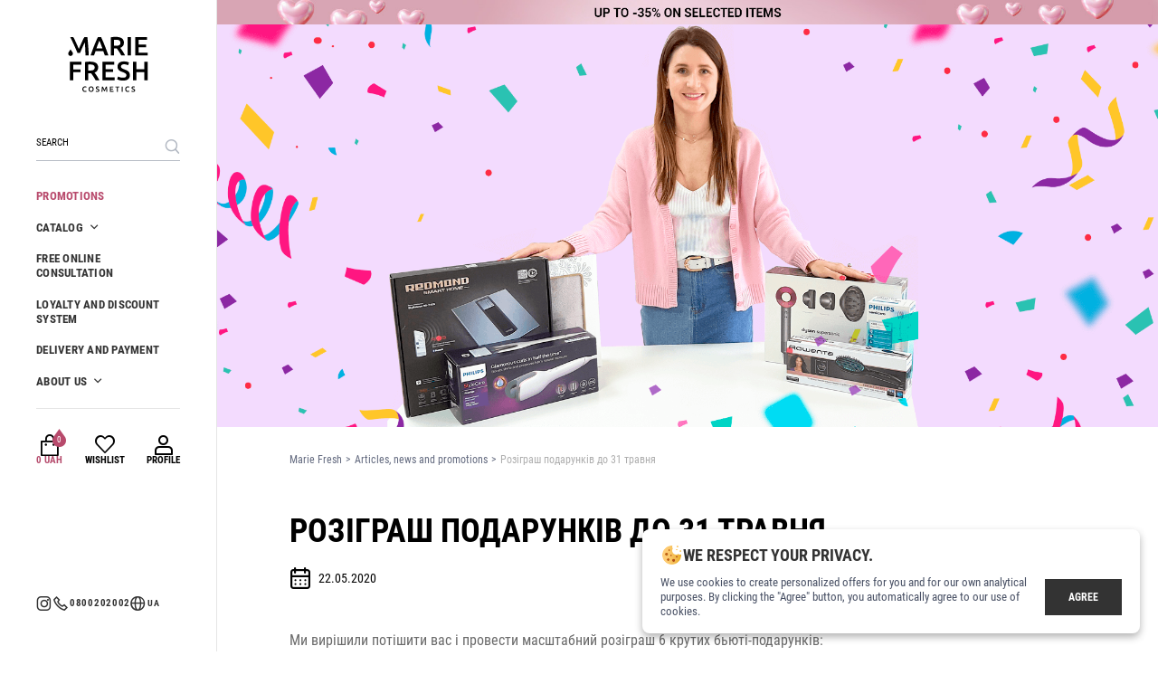

--- FILE ---
content_type: text/html; charset=utf-8
request_url: https://mariefreshcosmetics.com/en/posts/rozigrash
body_size: 12370
content:
<!DOCTYPE html><html data-env="production" lang="en" prefix="og:http://ogp.me/ns" xmlns="http://www.w3.org/1999/xhtml"><head><meta charset="utf-8" /><meta content="width=device-width, initial-scale=1, shrink-to-fit=no, user-scalable=no, maximum-scale=1" name="viewport" /><meta content="IE=Edge" http-equiv="X-UA-Compatible" /><meta content="no-preview" name="turbolinks-cache-control" /><meta content="r8vECBoqRqPOTOj8BXeRSYEmpFkOSeiH_rUuNyzaLTI" name="google-site-verification" /><title>Technique drawing by the end of spring ⭐️ news from Marie Fresh Cosmetics</title>
<meta name="description" content="Розіграш подарунків до 31 травня ❤ Company News ❤ Marie Fresh Cosmetics ✔ Up-to-Date Information 👍 What Experts Think ✈ A Trend-Setting Discovery in the World of Cosmetics">
<link rel="canonical" href="https://mariefreshcosmetics.com/en/posts/rozigrash">
<meta name="robots" content="noindex, nofollow">
<link rel="alternate" href="https://mariefreshcosmetics.com/posts/rozigrash" hreflang="uk">
<link rel="alternate" href="https://mariefreshcosmetics.com/ru/posts/rozigrash" hreflang="ru">
<meta property="og:type" content="website">
<meta property="og:site_name" content="Marie Fresh Cosmetics">
<meta property="og:url" content="https://mariefreshcosmetics.com/en">
<meta property="og:image" content="https://cdn.mariefreshcosmetics.com/assets/sharing/image_en-a32b3203a358804b66d3f45f0c5f518cdfe626e21727d728f0e510d8f104d868.jpg"><meta name="csrf-param" content="authenticity_token" />
<meta name="csrf-token" content="wWGyrhUlZDg62nC7HoGpHaP43r6ZSA97DcAgqHGW5BiMPsNtaoeJWUQNAWBgj+yUJiwqK/YQDt6aR2wxjZNGuA==" /><link href="https://cdn.mariefreshcosmetics.com/assets/icons/apple-icon-57x57-6876d11900b2812d546ab2ce2b2c780017e3d76ec19333ab754e4af9a655996a.png" rel="apple-touch-icon" sizes="57x57" /><link href="https://cdn.mariefreshcosmetics.com/assets/icons/apple-icon-60x60-f8059cfc508369c4563850658fe2ad7dba322cc7eeaf7b6ac0d8ca00b7932f5f.png" rel="apple-touch-icon" sizes="60x60" /><link href="https://cdn.mariefreshcosmetics.com/assets/icons/apple-icon-72x72-301491a33f585de65f416ded0820fcea0969f92ea72d7c3a9cdb361d44f73c08.png" rel="apple-touch-icon" sizes="72x72" /><link href="https://cdn.mariefreshcosmetics.com/assets/icons/apple-icon-76x76-67caf96a07926c6cac808e0714552acf2c26d657dfc24ea04e631e9e9e0bb41f.png" rel="apple-touch-icon" sizes="76x76" /><link href="https://cdn.mariefreshcosmetics.com/assets/icons/apple-icon-114x114-e99d7cbe30732249f47b0c0284c775dbafcda2c8d4992c52da5e43d5c6932be0.png" rel="apple-touch-icon" sizes="114x114" /><link href="https://cdn.mariefreshcosmetics.com/assets/icons/apple-icon-120x120-6595d8a1b30f96db06745e81205e9731e3e9531e5ec88ceec64cb5daab3414ef.png" rel="apple-touch-icon" sizes="120x120" /><link href="https://cdn.mariefreshcosmetics.com/assets/icons/apple-icon-144x144-3396bac876322a938a4467f5f5283e6477f2b7e120d1eca106e6a8ccd58b5868.png" rel="apple-touch-icon" sizes="144x144" /><link href="https://cdn.mariefreshcosmetics.com/assets/icons/apple-icon-152x152-35f3d969aeb4f45a180b56940d9fc2fd7fd0d2c98eb2ce28a73af5997c9b85a9.png" rel="apple-touch-icon" sizes="152x152" /><link href="https://cdn.mariefreshcosmetics.com/assets/icons/apple-icon-180x180-937ea84a7dcd951a9ff53dcd706075a69e3445746dbacbbb86124fd7d53e21fc.png" rel="apple-touch-icon" sizes="180x180" /><link href="https://cdn.mariefreshcosmetics.com/assets/icons/android-icon-192x192-8ebdd6d95e4677f99ee9cc00ad3428907895f8afbfeb54a06c4ac86f70817121.png" rel="icon" sizes="192x192" type="image/png" /><link href="https://cdn.mariefreshcosmetics.com/assets/icons/favicon-32x32-535c9234e0473984b1f0672269a7b94d4b8d5bc1482f9df7d101c42e5bd43151.png" rel="icon" sizes="32x32" type="image/png" /><link href="https://cdn.mariefreshcosmetics.com/assets/icons/favicon-96x96-3d9156aedb3995a914677061fed61f808b112ca88d6efa88d5749a7fc0ca7fc1.png" rel="icon" sizes="96x96" type="image/png" /><link href="https://cdn.mariefreshcosmetics.com/assets/icons/favicon-16x16-75362ecf2e30bd033c1da38a3a20a69ee01888a418c4415077491e3d3efe3f8e.png" rel="icon" sizes="16x16" type="image/png" /><link href="/manifest.json" rel="manifest" /><meta content="#ffffff" name="msapplication-TileColor" /><meta content="https://cdn.mariefreshcosmetics.com/assets/icons/ms-icon-144x144-3396bac876322a938a4467f5f5283e6477f2b7e120d1eca106e6a8ccd58b5868.png" name="msapplication-TileImage" /><meta content="#ffffff" name="theme-color" /><meta content="Marie Fresh Cosmetics" name="apple-mobile-web-app-title" /><meta content="Marie Fresh Cosmetics" name="application-name" /><script>I18n = { locale: 'en', country: 'UA' }
dataLayer = [{ isLoggedIn: false }]</script><link rel="preload" href="https://cdn.mariefreshcosmetics.com/assets/fonts/roboto-condensed/roboto-condensed-regular-a821cc166e5740e3c589171403379805aca6e701ce7328ba98a85dabd1fe3045.woff2" as="font" type="font/woff2" crossorigin="anonymous"><link rel="preload" href="https://cdn.mariefreshcosmetics.com/assets/fonts/roboto-condensed/roboto-condensed-700-c18429b8a23ec6f22598edbf4f3a26b9fc87fd051832975d29eba1a983a6ee44.woff2" as="font" type="font/woff2" crossorigin="anonymous"><link rel="preload" href="https://cdn.mariefreshcosmetics.com/assets/fonts/glyphter/Glyphter-aeb1eecce4a35d6f99378f4ff78f074c8cee91ec13d32d66b4ace6559b29b7c2.woff" as="font" type="font/woff" crossorigin="anonymous"><link rel="stylesheet" media="screen" href="https://cdn.mariefreshcosmetics.com/assets/critical-4354247c3d65c03b83059a506d3a43b86a278af509585f283777ebf7c2978e8e.css" /><link rel="preload" as="style" href="https://cdn.mariefreshcosmetics.com/assets/application-b6313175eebcd1b286b722c36fc5935f1658f66f36d1bc2e1c1eb34ae8f6ac5b.css" onload="this.onload=null;this.rel=&#39;stylesheet&#39;"><noscript><link rel="stylesheet" href="https://cdn.mariefreshcosmetics.com/assets/application-b6313175eebcd1b286b722c36fc5935f1658f66f36d1bc2e1c1eb34ae8f6ac5b.css"></noscript><script src="https://cdn.mariefreshcosmetics.com/assets/analytics-9213c193c646fbe38bed29d65d02b9b4fd4af35274bbc784afa7b26c6e65c3f2.js"></script><script type="importmap" data-turbo-track="reload">{
  "imports": {
    "application": "https://cdn.mariefreshcosmetics.com/assets/application-297ac730f1fceb81114da132b323d34ccc0690d570d52742765922afdbe1d70c.js",
    "@hotwired/stimulus": "https://cdn.mariefreshcosmetics.com/assets/stimulus.min-db071f6abc13bd6dcc6bb5e9ef6cb5b8ac23c9428c059f7e8d602325937dde40.js",
    "@hotwired/stimulus-loading": "https://cdn.mariefreshcosmetics.com/assets/stimulus-loading-9baa52ea3b2eb0f7e14ff9ae46eab356ff4331366fa1dbfe77cc1993bffd48e6.js",
    "cash-dom": "https://cdn.mariefreshcosmetics.com/assets/cash-dom-99649f99f8b9c524b4bc5167a65eaec01725ec75f2cde2adb968fbef36ded45b.js",
    "@rails/ujs": "https://cdn.mariefreshcosmetics.com/assets/@rails--ujs-55a7e4bcd5da2e705035fe7eb6acf0d55ead1cc4de6fbbf3d3909d4c3b8506d7.js",
    "@rails/request.js": "https://cdn.mariefreshcosmetics.com/assets/@rails--request-18e2c4f3d82f4df9e09e46b37c63bd6d89664582e68f53ca5c3929f67dc88919.js",
    "turbolinks": "https://ga.jspm.io/npm:turbolinks@5.2.0/dist/turbolinks.js",
    "@fancyapps/ui": "https://cdn.jsdelivr.net/npm/@fancyapps/ui@4.0.31/dist/fancybox.esm.js",
    "@fancyapps/carousel.autoplay": "https://cdn.jsdelivr.net/npm/@fancyapps/ui@4.0.31/dist/carousel.autoplay.esm.js",
    "maska": "https://cdn.mariefreshcosmetics.com/assets/maska-f8ccfce15749b86a5d2bc86e5be46055859b9328450d42656fc8e33142aff744.js",
    "dayjs": "https://cdn.mariefreshcosmetics.com/assets/dayjs-3a3dce3ff8fef17338f2a4b2b7ba6ad69d5c7b58d77ea11d2b4fda274ea36d12.js",
    "dayjs/plugin/customParseFormat": "https://cdn.mariefreshcosmetics.com/assets/dayjs--plugin--customParseFormat-43df874fcadad2ea7a16bf28fcd88abdc9651e89bf8b17445a50863e32f44572.js",
    "js-cookie": "https://cdn.mariefreshcosmetics.com/assets/js-cookie-731ea8237627e9d49f67a9d73e48238eeb7380d82d2689d8acf7c53832f8834f.js",
    "intl-tel-input": "https://cdn.mariefreshcosmetics.com/assets/intl-tel-input-dcf490ea235916d0d147f07ec214e181046f1f19cfa468923c3e0de7ecdc65ad.js",
    "tom-select": "https://cdn.mariefreshcosmetics.com/assets/tom-select-ba3e131648c65a5a28ab58d399bdf052acc3d179a6d7acb2d6b223d9c11650e7.js",
    "canvas-confetti": "https://cdn.mariefreshcosmetics.com/assets/canvas-confetti-e986760d3224a72c2aa20945a88900fc286bb3f88f784ebed8ae71acc44755d0.js",
    "controllers/accordion_controller": "https://cdn.mariefreshcosmetics.com/assets/controllers/accordion_controller-9b99a7bd67f8979dbb563d429e71cdb79052e08f9c78032e9fc8cfd9dda8d46b.js",
    "controllers/application": "https://cdn.mariefreshcosmetics.com/assets/controllers/application-48e8b4d3dfcce7f7f8225f64dfd4717ff1874643325602d9eed09ad17b95cb76.js",
    "controllers/application_controller": "https://cdn.mariefreshcosmetics.com/assets/controllers/application_controller-51ee41a8aa94b348cfa2907285b087940918a3dda8fc1ef772b752e4d264a0a0.js",
    "controllers/auto_submit_controller": "https://cdn.mariefreshcosmetics.com/assets/controllers/auto_submit_controller-cb51593c03ab44cd60e5e505358fde9396173bc55b64900f372361521603b53a.js",
    "controllers/autogrow_controller": "https://cdn.mariefreshcosmetics.com/assets/controllers/autogrow_controller-a37d3ca5dd0e1f947c4b4e5ffdb51b5dc0999843870b9c004100b8a6a380e61e.js",
    "controllers/carousel_controller": "https://cdn.mariefreshcosmetics.com/assets/controllers/carousel_controller-bc90fc953c97de091f72891e9521c43caa4d85e9b452841aa5e309a35be38f84.js",
    "controllers/cart_controller": "https://cdn.mariefreshcosmetics.com/assets/controllers/cart_controller-af998577adb215722bc601849f3f4c7582a51002bb215bf4488381df45831e14.js",
    "controllers/checkout_controller": "https://cdn.mariefreshcosmetics.com/assets/controllers/checkout_controller-300987e03f62ce023a896145606d3cf5ea20cfe2855b3db77e50edef3a178ba7.js",
    "controllers/clipboard_controller": "https://cdn.mariefreshcosmetics.com/assets/controllers/clipboard_controller-d9186a39db6f9a61e616e7449bc63372e148c5818bb8712c5882eac8a3dd51ae.js",
    "controllers/confetti_controller": "https://cdn.mariefreshcosmetics.com/assets/controllers/confetti_controller-09352e0f89075a404270c722a7fa6c44ca2855b8f5076e51bae646c918090ad9.js",
    "controllers/content_loader_controller": "https://cdn.mariefreshcosmetics.com/assets/controllers/content_loader_controller-ff35a6554d5ea58f55ca3e6bbc27fe2490f1033c004de5731fe09a72460d2faf.js",
    "controllers/dropdown_controller": "https://cdn.mariefreshcosmetics.com/assets/controllers/dropdown_controller-9a075a5bb122ca66c374f44fa3b6986cf8e321baade2d213a39abf16e57545be.js",
    "controllers/favoritor_controller": "https://cdn.mariefreshcosmetics.com/assets/controllers/favoritor_controller-0d99b8e9729cf94e68129284c19d1d4d1898caecc767f6846827ead63c59d060.js",
    "controllers/form_controller": "https://cdn.mariefreshcosmetics.com/assets/controllers/form_controller-4823cac1686863218f7870516742d07df02c190a3f3a93c8ea6ff0f8f19d25b3.js",
    "controllers/history_controller": "https://cdn.mariefreshcosmetics.com/assets/controllers/history_controller-ab7062c62b5762760dcc8ae4d7c5a30450ee6daf73aacc7ffce3151e88fb9891.js",
    "controllers/hooks/use-click-outside": "https://cdn.mariefreshcosmetics.com/assets/controllers/hooks/use-click-outside-abc79c69849afa485e0d6b8bb557869c290d7388c7cfc0ee0537dd771e80fa31.js",
    "controllers": "https://cdn.mariefreshcosmetics.com/assets/controllers/index-d3bed66b3a37b8fb69ca3314e202b85db13e3b837c8fb5657366f5aadec7c851.js",
    "controllers/intl_tel_input_controller": "https://cdn.mariefreshcosmetics.com/assets/controllers/intl_tel_input_controller-f253d77661ee019c534c8ab19bc9023e5cac1200615891a5da95dc739fd220d2.js",
    "controllers/lottery_controller": "https://cdn.mariefreshcosmetics.com/assets/controllers/lottery_controller-cf581df0a484e58d7bdf772f4aee4f8bee8c2e0875597223352321bb15998d55.js",
    "controllers/masked_input_controller": "https://cdn.mariefreshcosmetics.com/assets/controllers/masked_input_controller-35bcd8bacc64571e77d19171f641baca4fd8373ddb2f27f43919706b9c5e75cb.js",
    "controllers/menu_controller": "https://cdn.mariefreshcosmetics.com/assets/controllers/menu_controller-4257854b9d7699f19c0d6a070b8e291e4e7be94679b6a6e7371a43c79ce7d83f.js",
    "controllers/preferences_controller": "https://cdn.mariefreshcosmetics.com/assets/controllers/preferences_controller-f134692173ca62d2b6aaf1217f82434537b40d60c2d02d63c80a7d61d929cd5b.js",
    "controllers/privacy_controller": "https://cdn.mariefreshcosmetics.com/assets/controllers/privacy_controller-e101d0ca7ab52b38c5dcc505b71f7cc5e4d8c874f855849632cadae955973af3.js",
    "controllers/quiz_controller": "https://cdn.mariefreshcosmetics.com/assets/controllers/quiz_controller-234fe600486593e790f1cb71f1a67df62729038c0ce21eff74feb920fe3794e7.js",
    "controllers/reveal_controller": "https://cdn.mariefreshcosmetics.com/assets/controllers/reveal_controller-e8cb9d7fb0ec8101f70c2f3ae1f6a7a55699f9d0764764f6ec3877751a155348.js",
    "controllers/scroll_area_controller": "https://cdn.mariefreshcosmetics.com/assets/controllers/scroll_area_controller-cb6ec0db2ab02ee9dc63f92a0dd65b77bcb5e9eba6856645b6808c262be30d6f.js",
    "controllers/scroll_controller": "https://cdn.mariefreshcosmetics.com/assets/controllers/scroll_controller-9af7a7cdf0969cfc87c8ab8f6fff2e16eb9370eb7e113f3b1ce4fdd3c91aaf18.js",
    "controllers/scroll_to_controller": "https://cdn.mariefreshcosmetics.com/assets/controllers/scroll_to_controller-34dabf55f13995a585f0a5f3c4b98d1f4043c3754fbba9128ba9967dd30914db.js",
    "controllers/shops_controller": "https://cdn.mariefreshcosmetics.com/assets/controllers/shops_controller-6d04b4f1f9377e8f330cd9a9bdde9d119bb36826d32f09ff86a93d9a23e1417f.js",
    "controllers/slider_controller": "https://cdn.mariefreshcosmetics.com/assets/controllers/slider_controller-40c0a0d7a4437db38f6c2d144d9955da25f218d860c8f6c99a842312863de551.js",
    "controllers/tabs_controller": "https://cdn.mariefreshcosmetics.com/assets/controllers/tabs_controller-3901d29fbc805cf183bf0459da317ebad3d5fe4192dec4bfbc320a4786cdec46.js",
    "controllers/uploader_controller": "https://cdn.mariefreshcosmetics.com/assets/controllers/uploader_controller-a45b3cc816871e0695fd28b7bb62f19c58ff122073f473cc780e1a00adae44a1.js",
    "utils/assertString": "https://cdn.mariefreshcosmetics.com/assets/utils/assertString-1949ef8a187c7c016333ce1134ba45dd26e7dcfaecb72fd2d3f013677952f4f2.js",
    "utils/debounce": "https://cdn.mariefreshcosmetics.com/assets/utils/debounce-06a693db9e3dbb947579b4e709da5912271cd8d04e282f6265afb83b11e24796.js",
    "utils/filesize": "https://cdn.mariefreshcosmetics.com/assets/utils/filesize-b4f5d337ef56469570aa7d2e68d9acf07c0046ed0593680997b31cc8a7d388e9.js",
    "utils/transition": "https://cdn.mariefreshcosmetics.com/assets/utils/transition-aa54299288492624f253764f6da73c8d3a4a87dcc4ace054b8e6932ff9aa6a05.js",
    "utils/viewport": "https://cdn.mariefreshcosmetics.com/assets/utils/viewport-7378f1600362d888b6e3ae39ffb55ab99453a5418d9abd0adb54a0ba6873942e.js",
    "lib/fortune-wheel": "https://cdn.mariefreshcosmetics.com/assets/lib/fortune-wheel-9d3eb9d8292f0bd21ddb48c40233e6d88d738818e73581ededd9359cd288cc65.js",
    "lib/validator": "https://cdn.mariefreshcosmetics.com/assets/lib/validator-f61857ae5a497037c8f79449599e4d0d0be246a208f79eaa50235851a90f1caa.js",
    "i18n/en": "https://cdn.mariefreshcosmetics.com/assets/i18n/en-99e7325316f35ba5750cf2af5db3a99949e5054377869ca5c125570934526ad6.js",
    "i18n": "https://cdn.mariefreshcosmetics.com/assets/i18n/index-4e5d520e4c7ad3a1513f2a3d9b86d07daa2c422b309047594f0e401e30809319.js",
    "i18n/pl": "https://cdn.mariefreshcosmetics.com/assets/i18n/pl-0051cd712bbe21123b8805107abc408e63f5efea16c3052290430ee9cc3bbf35.js",
    "i18n/ru": "https://cdn.mariefreshcosmetics.com/assets/i18n/ru-9e23e78b8d7b8d4f7a140e9ef5e8ad9d6b5675dc17b1c38348fa29e9394f7f31.js",
    "i18n/uk": "https://cdn.mariefreshcosmetics.com/assets/i18n/uk-35e0c8fea8c83e214b900c92f1e8b20e43447892a3fd3dd3f9ef52619c96ceff.js",
    "src/app": "https://cdn.mariefreshcosmetics.com/assets/src/app-92962b1fbfd5e11f6164b3ee71c7a6aab539288418bac0b9d17caf2a583b8a01.js"
  }
}</script>
<link rel="modulepreload" href="https://cdn.mariefreshcosmetics.com/assets/application-297ac730f1fceb81114da132b323d34ccc0690d570d52742765922afdbe1d70c.js">
<link rel="modulepreload" href="https://cdn.mariefreshcosmetics.com/assets/stimulus.min-db071f6abc13bd6dcc6bb5e9ef6cb5b8ac23c9428c059f7e8d602325937dde40.js">
<link rel="modulepreload" href="https://cdn.mariefreshcosmetics.com/assets/stimulus-loading-9baa52ea3b2eb0f7e14ff9ae46eab356ff4331366fa1dbfe77cc1993bffd48e6.js">
<link rel="modulepreload" href="https://cdn.mariefreshcosmetics.com/assets/cash-dom-99649f99f8b9c524b4bc5167a65eaec01725ec75f2cde2adb968fbef36ded45b.js">
<link rel="modulepreload" href="https://cdn.mariefreshcosmetics.com/assets/@rails--ujs-55a7e4bcd5da2e705035fe7eb6acf0d55ead1cc4de6fbbf3d3909d4c3b8506d7.js">
<link rel="modulepreload" href="https://cdn.mariefreshcosmetics.com/assets/@rails--request-18e2c4f3d82f4df9e09e46b37c63bd6d89664582e68f53ca5c3929f67dc88919.js">
<link rel="modulepreload" href="https://ga.jspm.io/npm:turbolinks@5.2.0/dist/turbolinks.js">
<link rel="modulepreload" href="https://cdn.jsdelivr.net/npm/@fancyapps/ui@4.0.31/dist/fancybox.esm.js">
<link rel="modulepreload" href="https://cdn.jsdelivr.net/npm/@fancyapps/ui@4.0.31/dist/carousel.autoplay.esm.js">
<link rel="modulepreload" href="https://cdn.mariefreshcosmetics.com/assets/maska-f8ccfce15749b86a5d2bc86e5be46055859b9328450d42656fc8e33142aff744.js">
<link rel="modulepreload" href="https://cdn.mariefreshcosmetics.com/assets/dayjs-3a3dce3ff8fef17338f2a4b2b7ba6ad69d5c7b58d77ea11d2b4fda274ea36d12.js">
<link rel="modulepreload" href="https://cdn.mariefreshcosmetics.com/assets/dayjs--plugin--customParseFormat-43df874fcadad2ea7a16bf28fcd88abdc9651e89bf8b17445a50863e32f44572.js">
<link rel="modulepreload" href="https://cdn.mariefreshcosmetics.com/assets/js-cookie-731ea8237627e9d49f67a9d73e48238eeb7380d82d2689d8acf7c53832f8834f.js">
<link rel="modulepreload" href="https://cdn.mariefreshcosmetics.com/assets/intl-tel-input-dcf490ea235916d0d147f07ec214e181046f1f19cfa468923c3e0de7ecdc65ad.js">
<link rel="modulepreload" href="https://cdn.mariefreshcosmetics.com/assets/tom-select-ba3e131648c65a5a28ab58d399bdf052acc3d179a6d7acb2d6b223d9c11650e7.js">
<link rel="modulepreload" href="https://cdn.mariefreshcosmetics.com/assets/canvas-confetti-e986760d3224a72c2aa20945a88900fc286bb3f88f784ebed8ae71acc44755d0.js">
<link rel="modulepreload" href="https://cdn.mariefreshcosmetics.com/assets/controllers/accordion_controller-9b99a7bd67f8979dbb563d429e71cdb79052e08f9c78032e9fc8cfd9dda8d46b.js">
<link rel="modulepreload" href="https://cdn.mariefreshcosmetics.com/assets/controllers/application-48e8b4d3dfcce7f7f8225f64dfd4717ff1874643325602d9eed09ad17b95cb76.js">
<link rel="modulepreload" href="https://cdn.mariefreshcosmetics.com/assets/controllers/application_controller-51ee41a8aa94b348cfa2907285b087940918a3dda8fc1ef772b752e4d264a0a0.js">
<link rel="modulepreload" href="https://cdn.mariefreshcosmetics.com/assets/controllers/auto_submit_controller-cb51593c03ab44cd60e5e505358fde9396173bc55b64900f372361521603b53a.js">
<link rel="modulepreload" href="https://cdn.mariefreshcosmetics.com/assets/controllers/autogrow_controller-a37d3ca5dd0e1f947c4b4e5ffdb51b5dc0999843870b9c004100b8a6a380e61e.js">
<link rel="modulepreload" href="https://cdn.mariefreshcosmetics.com/assets/controllers/carousel_controller-bc90fc953c97de091f72891e9521c43caa4d85e9b452841aa5e309a35be38f84.js">
<link rel="modulepreload" href="https://cdn.mariefreshcosmetics.com/assets/controllers/cart_controller-af998577adb215722bc601849f3f4c7582a51002bb215bf4488381df45831e14.js">
<link rel="modulepreload" href="https://cdn.mariefreshcosmetics.com/assets/controllers/checkout_controller-300987e03f62ce023a896145606d3cf5ea20cfe2855b3db77e50edef3a178ba7.js">
<link rel="modulepreload" href="https://cdn.mariefreshcosmetics.com/assets/controllers/clipboard_controller-d9186a39db6f9a61e616e7449bc63372e148c5818bb8712c5882eac8a3dd51ae.js">
<link rel="modulepreload" href="https://cdn.mariefreshcosmetics.com/assets/controllers/confetti_controller-09352e0f89075a404270c722a7fa6c44ca2855b8f5076e51bae646c918090ad9.js">
<link rel="modulepreload" href="https://cdn.mariefreshcosmetics.com/assets/controllers/content_loader_controller-ff35a6554d5ea58f55ca3e6bbc27fe2490f1033c004de5731fe09a72460d2faf.js">
<link rel="modulepreload" href="https://cdn.mariefreshcosmetics.com/assets/controllers/dropdown_controller-9a075a5bb122ca66c374f44fa3b6986cf8e321baade2d213a39abf16e57545be.js">
<link rel="modulepreload" href="https://cdn.mariefreshcosmetics.com/assets/controllers/favoritor_controller-0d99b8e9729cf94e68129284c19d1d4d1898caecc767f6846827ead63c59d060.js">
<link rel="modulepreload" href="https://cdn.mariefreshcosmetics.com/assets/controllers/form_controller-4823cac1686863218f7870516742d07df02c190a3f3a93c8ea6ff0f8f19d25b3.js">
<link rel="modulepreload" href="https://cdn.mariefreshcosmetics.com/assets/controllers/history_controller-ab7062c62b5762760dcc8ae4d7c5a30450ee6daf73aacc7ffce3151e88fb9891.js">
<link rel="modulepreload" href="https://cdn.mariefreshcosmetics.com/assets/controllers/hooks/use-click-outside-abc79c69849afa485e0d6b8bb557869c290d7388c7cfc0ee0537dd771e80fa31.js">
<link rel="modulepreload" href="https://cdn.mariefreshcosmetics.com/assets/controllers/index-d3bed66b3a37b8fb69ca3314e202b85db13e3b837c8fb5657366f5aadec7c851.js">
<link rel="modulepreload" href="https://cdn.mariefreshcosmetics.com/assets/controllers/intl_tel_input_controller-f253d77661ee019c534c8ab19bc9023e5cac1200615891a5da95dc739fd220d2.js">
<link rel="modulepreload" href="https://cdn.mariefreshcosmetics.com/assets/controllers/lottery_controller-cf581df0a484e58d7bdf772f4aee4f8bee8c2e0875597223352321bb15998d55.js">
<link rel="modulepreload" href="https://cdn.mariefreshcosmetics.com/assets/controllers/masked_input_controller-35bcd8bacc64571e77d19171f641baca4fd8373ddb2f27f43919706b9c5e75cb.js">
<link rel="modulepreload" href="https://cdn.mariefreshcosmetics.com/assets/controllers/menu_controller-4257854b9d7699f19c0d6a070b8e291e4e7be94679b6a6e7371a43c79ce7d83f.js">
<link rel="modulepreload" href="https://cdn.mariefreshcosmetics.com/assets/controllers/preferences_controller-f134692173ca62d2b6aaf1217f82434537b40d60c2d02d63c80a7d61d929cd5b.js">
<link rel="modulepreload" href="https://cdn.mariefreshcosmetics.com/assets/controllers/privacy_controller-e101d0ca7ab52b38c5dcc505b71f7cc5e4d8c874f855849632cadae955973af3.js">
<link rel="modulepreload" href="https://cdn.mariefreshcosmetics.com/assets/controllers/quiz_controller-234fe600486593e790f1cb71f1a67df62729038c0ce21eff74feb920fe3794e7.js">
<link rel="modulepreload" href="https://cdn.mariefreshcosmetics.com/assets/controllers/reveal_controller-e8cb9d7fb0ec8101f70c2f3ae1f6a7a55699f9d0764764f6ec3877751a155348.js">
<link rel="modulepreload" href="https://cdn.mariefreshcosmetics.com/assets/controllers/scroll_area_controller-cb6ec0db2ab02ee9dc63f92a0dd65b77bcb5e9eba6856645b6808c262be30d6f.js">
<link rel="modulepreload" href="https://cdn.mariefreshcosmetics.com/assets/controllers/scroll_controller-9af7a7cdf0969cfc87c8ab8f6fff2e16eb9370eb7e113f3b1ce4fdd3c91aaf18.js">
<link rel="modulepreload" href="https://cdn.mariefreshcosmetics.com/assets/controllers/scroll_to_controller-34dabf55f13995a585f0a5f3c4b98d1f4043c3754fbba9128ba9967dd30914db.js">
<link rel="modulepreload" href="https://cdn.mariefreshcosmetics.com/assets/controllers/shops_controller-6d04b4f1f9377e8f330cd9a9bdde9d119bb36826d32f09ff86a93d9a23e1417f.js">
<link rel="modulepreload" href="https://cdn.mariefreshcosmetics.com/assets/controllers/slider_controller-40c0a0d7a4437db38f6c2d144d9955da25f218d860c8f6c99a842312863de551.js">
<link rel="modulepreload" href="https://cdn.mariefreshcosmetics.com/assets/controllers/tabs_controller-3901d29fbc805cf183bf0459da317ebad3d5fe4192dec4bfbc320a4786cdec46.js">
<link rel="modulepreload" href="https://cdn.mariefreshcosmetics.com/assets/controllers/uploader_controller-a45b3cc816871e0695fd28b7bb62f19c58ff122073f473cc780e1a00adae44a1.js">
<link rel="modulepreload" href="https://cdn.mariefreshcosmetics.com/assets/utils/assertString-1949ef8a187c7c016333ce1134ba45dd26e7dcfaecb72fd2d3f013677952f4f2.js">
<link rel="modulepreload" href="https://cdn.mariefreshcosmetics.com/assets/utils/debounce-06a693db9e3dbb947579b4e709da5912271cd8d04e282f6265afb83b11e24796.js">
<link rel="modulepreload" href="https://cdn.mariefreshcosmetics.com/assets/utils/filesize-b4f5d337ef56469570aa7d2e68d9acf07c0046ed0593680997b31cc8a7d388e9.js">
<link rel="modulepreload" href="https://cdn.mariefreshcosmetics.com/assets/utils/transition-aa54299288492624f253764f6da73c8d3a4a87dcc4ace054b8e6932ff9aa6a05.js">
<link rel="modulepreload" href="https://cdn.mariefreshcosmetics.com/assets/utils/viewport-7378f1600362d888b6e3ae39ffb55ab99453a5418d9abd0adb54a0ba6873942e.js">
<link rel="modulepreload" href="https://cdn.mariefreshcosmetics.com/assets/lib/fortune-wheel-9d3eb9d8292f0bd21ddb48c40233e6d88d738818e73581ededd9359cd288cc65.js">
<link rel="modulepreload" href="https://cdn.mariefreshcosmetics.com/assets/lib/validator-f61857ae5a497037c8f79449599e4d0d0be246a208f79eaa50235851a90f1caa.js">
<link rel="modulepreload" href="https://cdn.mariefreshcosmetics.com/assets/i18n/en-99e7325316f35ba5750cf2af5db3a99949e5054377869ca5c125570934526ad6.js">
<link rel="modulepreload" href="https://cdn.mariefreshcosmetics.com/assets/i18n/index-4e5d520e4c7ad3a1513f2a3d9b86d07daa2c422b309047594f0e401e30809319.js">
<link rel="modulepreload" href="https://cdn.mariefreshcosmetics.com/assets/i18n/pl-0051cd712bbe21123b8805107abc408e63f5efea16c3052290430ee9cc3bbf35.js">
<link rel="modulepreload" href="https://cdn.mariefreshcosmetics.com/assets/i18n/ru-9e23e78b8d7b8d4f7a140e9ef5e8ad9d6b5675dc17b1c38348fa29e9394f7f31.js">
<link rel="modulepreload" href="https://cdn.mariefreshcosmetics.com/assets/i18n/uk-35e0c8fea8c83e214b900c92f1e8b20e43447892a3fd3dd3f9ef52619c96ceff.js">
<link rel="modulepreload" href="https://cdn.mariefreshcosmetics.com/assets/src/app-92962b1fbfd5e11f6164b3ee71c7a6aab539288418bac0b9d17caf2a583b8a01.js">
<script type="module">import "application"</script><!-- Meta Pixel Code -->
<script>
  !function(f,b,e,v,n,t,s)
  {if(f.fbq)return;n=f.fbq=function(){n.callMethod?
  n.callMethod.apply(n,arguments):n.queue.push(arguments)};
  if(!f._fbq)f._fbq=n;n.push=n;n.loaded=!0;n.version='2.0';
  n.queue=[];t=b.createElement(e);t.async=!0;
  t.src=v;s=b.getElementsByTagName(e)[0];
  s.parentNode.insertBefore(t,s)}(window, document,'script',
  'https://connect.facebook.net/en_US/fbevents.js');
  fbq('init', '2402133649917500');
  fbq('track', 'PageView');
</script>
<noscript>
  <img height="1" width="1" style="display:none" src="https://www.facebook.com/tr?id=2402133649917500&ev=PageView&noscript=1"/>
</noscript>
<!-- End Meta Pixel Code -->


<!-- Google Tag Manager -->
<script>(function(w,d,s,l,i){w[l]=w[l]||[];w[l].push({'gtm.start':
new Date().getTime(),event:'gtm.js'});var f=d.getElementsByTagName(s)[0],
j=d.createElement(s),dl=l!='dataLayer'?'&l='+l:'';j.async=true;j.src=
'https://www.googletagmanager.com/gtm.js?id='+i+dl;f.parentNode.insertBefore(j,f);
})(window,document,'script','dataLayer','GTM-TJCVQZV');</script>
<!-- End Google Tag Manager -->


<!-- TikTok Pixel Code Start -->
<script> !function (w, d, t) { w.TiktokAnalyticsObject=t;var ttq=w[t]=w[t]||[];ttq.methods=["page","track","identify","instances","debug","on","off","once","ready","alias","group","enableCookie","disableCookie","holdConsent","revokeConsent","grantConsent"],ttq.setAndDefer=function(t,e){t[e]=function(){t.push([e].concat(Array.prototype.slice.call(arguments,0)))}};for(var i=0;i<ttq.methods.length;i++)ttq.setAndDefer(ttq,ttq.methods[i]);ttq.instance=function(t){for( var e=ttq._i[t]||[],n=0;n<ttq.methods.length;n++)ttq.setAndDefer(e,ttq.methods[n]);return e},ttq.load=function(e,n){var r="https://analytics.tiktok.com/i18n/pixel/events.js",o=n&&n.partner;ttq._i=ttq._i||{},ttq._i[e]=[],ttq._i[e]._u=r,ttq._t=ttq._t||{},ttq._t[e]=+new Date,ttq._o=ttq._o||{},ttq._o[e]=n||{};n=document.createElement("script") ;n.type="text/javascript",n.async=!0,n.src=r+"?sdkid="+e+"&lib="+t;e=document.getElementsByTagName("script")[0];e.parentNode.insertBefore(n,e)}; ttq.load('D1QGIVBC77U8QSNL7U20'); ttq.page(); }(window, document, 'ttq'); </script>
<!-- TikTok Pixel Code End --><script src="https://www.artfut.com/static/tagtag.min.js?campaign_code=1a2325ef18" async onerror='var self = this;window.ADMITAD=window.ADMITAD||{},ADMITAD.Helpers=ADMITAD.Helpers||{},ADMITAD.Helpers.generateDomains=function(){for(var e=new Date,n=Math.floor(new Date(2020,e.getMonth(),e.getDate()).setUTCHours(0,0,0,0)/1e3),t=parseInt(1e12*(Math.sin(n)+1)).toString(30),i=["de"],o=[],a=0;a<i.length;++a)o.push({domain:t+"."+i[a],name:t});return o},ADMITAD.Helpers.findTodaysDomain=function(e){function n(){var o=new XMLHttpRequest,a=i[t].domain,D="https://"+a+"/";o.open("HEAD",D,!0),o.onload=function(){setTimeout(e,0,i[t])},o.onerror=function(){++t<i.length?setTimeout(n,0):setTimeout(e,0,void 0)},o.send()}var t=0,i=ADMITAD.Helpers.generateDomains();n()},window.ADMITAD=window.ADMITAD||{},ADMITAD.Helpers.findTodaysDomain(function(e){if(window.ADMITAD.dynamic=e,window.ADMITAD.dynamic){var n=function(){return function(){return self.src?self:""}}(),t=n(),i=(/campaign_code=([^&]+)/.exec(t.src)||[])[1]||"";t.parentNode.removeChild(t);var o=document.getElementsByTagName("head")[0],a=document.createElement("script");a.src="https://www."+window.ADMITAD.dynamic.domain+"/static/"+window.ADMITAD.dynamic.name.slice(1)+window.ADMITAD.dynamic.name.slice(0,1)+".min.js?campaign_code="+i,o.appendChild(a)}});'></script></head><body data-controller="application scroll"><!-- Google Tag Manager (noscript) -->
<noscript><iframe src="https://www.googletagmanager.com/ns.html?id=GTM-TJCVQZV" height="0" width="0" style="display:none;visibility:hidden"></iframe></noscript>
<!-- End Google Tag Manager (noscript) --><!-- Binotel Code -->
<script type="text/javascript">
  (function(d, w, s) {
    var widgetHash;

    if (window.location.pathname.indexOf('/pl') === 0) {
      widgetHash = 'aB8V1tGj3NMcFNYpaWLm';
    } else if (window.location.pathname.indexOf('/en') === 0) {
      widgetHash = 'okCepWRLAFACv0VMtoqm';
    } else {
      widgetHash = 'eUPOgotCa0SdYL1dhkbv';
    }

    var bch = d.createElement(s);
    bch.type = 'text/javascript';
    bch.async = true;
    bch.src = '//widgets.binotel.com/chat/widgets/' + widgetHash + '.js';

    var sn = d.getElementsByTagName(s)[0];
    sn.parentNode.insertBefore(bch, sn);
  })(document, window, 'script');
</script>
<!-- End Binotel Code --><div class="wrapper" data-controller="menu" data-menu-active-class="active"><header class="sidebar" data-menu-target="content" role="banner"><div class="scroll-area" data-action="mouseenter-&gt;scroll-area#onRootMouseEnter mouseleave-&gt;scroll-area#onRootMouseLeave" data-controller="scroll-area" data-scroll-area-target="root"><div class="scroll-area-viewport" data-action="scroll-&gt;scroll-area#onViewportScroll" data-scroll-area-target="viewport"><div class="sidebar_wrapper"><div class="sidebar_heading"><a class="logo" href="/en"><picture class="logo"><source media="(max-width: 768px)" srcset="https://cdn.mariefreshcosmetics.com/assets/logo_horizontal-0d044eab78174ebf1c223bd452e52948c0f29b7d9ad03116b2a99018e903aa52.svg" /><img alt="Marie Fresh Cosmetics" src="https://cdn.mariefreshcosmetics.com/assets/logo-569559815017203c6a846b9281266437cb819b5fc0e01d0b698f7dbc532a6933.svg" /></picture></a><button class="close" data-action="click-&gt;menu#close" type="button"></button></div><div class="sidebar_container"><form class="search" action="/en/catalogs" accept-charset="UTF-8" method="get"><input name="utf8" type="hidden" value="&#x2713;" autocomplete="off" /><div class="field"><input type="text" name="q" id="q" placeholder="Search" /></div><button name="button" type="submit" class="search_handler" aria-label="Search"><span class="icon-zoom"></span></button></form><nav class="navigation" role="navigation"><div class="navigation_wrapper"><div class="menu"><div class="menu_item menu_stocks"><a href="/en/stocks">Promotions</a></div><div class="menu_item menu_products dropdown" data-controller="dropdown" data-dropdown-active-class="opened"><a data-action="click-&gt;dropdown#toggle" href="/en/catalogs">Catalog</a><div class="categories"><div class="categories_overlay" data-action="click-&gt;dropdown#hide"></div><div class="categories_container"><div class="scroll-area" data-action="mouseenter-&gt;scroll-area#onRootMouseEnter mouseleave-&gt;scroll-area#onRootMouseLeave" data-controller="scroll-area" data-scroll-area-target="root"><div class="scroll-area-viewport" data-action="scroll-&gt;scroll-area#onViewportScroll" data-scroll-area-target="viewport"><div class="categories_content"><a class="category_all" href="/en/catalogs">Product Catalog</a><div class="category navigation_item"><div class="category_title"><a href="/en/catalog/face-care">Face care</a></div><div class="category_tags"><a href="/en/catalog/cleansing">Сleansing</a><a href="/en/catalog/toning">Toning</a><a href="/en/catalog/creams-and-serums">Creams and serums</a><a href="/en/catalog/masks-and-peelings">Masks and peelings</a><a href="/en/catalog/anti-ageing-care">Anti-ageing care</a><a href="/en/catalog/anti-acne-series">Anti-Acne</a></div></div><div class="category navigation_item"><div class="category_title"><a href="/en/catalog/body-care">Body care</a></div></div><div class="category navigation_item"><div class="category_title"><a href="/en/catalog/hair-care">Hair care</a></div></div><div class="category navigation_item"><div class="category_title"><a href="/en/catalog/for-men">Care for men</a></div></div><div class="category navigation_item"><div class="category_title"><a href="/en/catalog/complex-sets">Complex sets</a></div></div><div class="category navigation_item"><div class="category_title"><a href="/en/catalog/gift-sets-and-certificates">Gift sets</a></div></div><div class="category navigation_item"><div class="category_title"><a href="/en/catalog/accessories-and-packaging">Accessories and packaging</a></div></div></div></div><div class="scroll-area-scrollbar" data-action="click-&gt;scroll-area#onScrollbarClick" data-scroll-area-orientation-value="vertical" data-scroll-area-target="scrollbar"><div class="scroll-area-thumb" data-action="mousedown-&gt;scroll-area#onThumbMouseDown" data-scroll-area-target="thumb"></div></div></div></div></div></div><div class="menu_item menu_consultation"><a href="/en/consultation">Free online consultation </a></div><div class="menu_item menu_page"><a href="/en/loyalty">Loyalty and discount system</a></div><div class="menu_item menu_page"><a href="/en/payment_and_delivery">DELIVERY AND PAYMENT</a></div><div class="menu_item menu_group dropdown" data-controller="dropdown" data-dropdown-active-class="opened"><a data-action="click-&gt;dropdown#toggle" href="#">About Us</a><div class="submenu"><div class="menu_item menu_page"><a href="/en/brand">About Our Brand</a></div><div class="menu_item menu_shops"><a href="/en/shops">OFFLINE STORES</a></div><div class="menu_item menu_posts"><a href="/en/posts">Articles, news and promotions</a></div><div class="menu_item menu_partnership"><a href="/en/partnership">Become a Partner</a></div><div class="menu_item menu_contacts"><a href="/en/contacts">Contacts</a></div></div></div></div></div></nav><div class="sidebar_actions"><a class="action_link cart-indicator" data-controller="cart" data-action="click-&gt;cart#open:prevent" aria-label="Cart" href="/en/checkout"><span class="icon-cart"></span><span class="action_link_indicator cart_items_count" data-cart-target="quantity" data-turbolinks-permanent="">0</span><span class="action_link_title cart_subtotal_amount" data-cart-target="subtotal" data-turbolinks-permanent=""><strong>0 UAH </strong></span></a><a class="action_link" aria-label="WishList" href="/auth/login?locale=en"><span class="icon-heart"></span><span class="action_link_title">WishList </span></a><a class="action_link" aria-label="Log In" href="/auth/login?locale=en"><span class="icon-user"></span><span class="action_link_title">Profile</span></a></div></div><div class="sidebar_info"><a target="_blank" rel="nofollow" aria-label="Instagram" href="https://www.instagram.com/marie_freshcosmetics"><span class="icon-instagram"></span></a><a class="sidebar_phone_number" aria-label="Phone Number" href="tel:0800202002  "><span class="icon-phone"></span>0800202002  </a><a class="active" data-fancybox="preferences" data-type="ajax" href="/preferences/edit?locale=en"><span class="icon-lang"></span>UA</a></div></div></div><div class="scroll-area-scrollbar" data-action="click-&gt;scroll-area#onScrollbarClick" data-scroll-area-orientation-value="vertical" data-scroll-area-target="scrollbar"><div class="scroll-area-thumb" data-action="mousedown-&gt;scroll-area#onThumbMouseDown" data-scroll-area-target="thumb"></div></div></div></header><main class="container" role="main"><div class="banner_wrapper"><a href="https://mariefreshcosmetics.com/en/stocks?utm_source=site&utm_medium=main_bunner&utm_campaign=discount&utm_content=discount-do-35"><picture><source media="(max-width: 768px)" srcset="https://cdn.mariefreshcosmetics.com/uploads/banner_picture/29280/768%D1%8550_Eng(2).jpg" /><source media="(max-width: 1000px)" srcset="https://cdn.mariefreshcosmetics.com/uploads/banner_picture/29279/1000%D1%8550_Eng(2).jpg" /><source media="(max-width: 1900px)" srcset="https://cdn.mariefreshcosmetics.com/uploads/banner_picture/29278/1900%D1%8550_Eng(2).jpg" /><img width="1900" height="50" alt="до - 35% (2-15.02)" src="https://cdn.mariefreshcosmetics.com/uploads/banner_picture/29278/1900%D1%8550_Eng(2).jpg" /></picture></a></div><div class="header"><div class="header_actions"><button aria-label="Меню" class="action_link" data-action="click-&gt;menu#toggle" type="button"><span class="icon-menu"></span></button><a class="logo" href="/en"><picture class="logo"><source media="(max-width: 768px)" srcset="https://cdn.mariefreshcosmetics.com/assets/logo_horizontal-0d044eab78174ebf1c223bd452e52948c0f29b7d9ad03116b2a99018e903aa52.svg" /><img alt="Marie Fresh Cosmetics" src="https://cdn.mariefreshcosmetics.com/assets/logo_horizontal-0d044eab78174ebf1c223bd452e52948c0f29b7d9ad03116b2a99018e903aa52.svg" /></picture></a></div><div class="header_actions"><a class="action_link" aria-label="Log In" href="/auth/login?locale=en"><span class="icon-user"></span></a><a class="action_link" aria-label="WishList" href="/auth/login?locale=en"><span class="icon-heart"></span></a><a class="action_link cart-indicator" data-controller="cart" data-action="click-&gt;cart#open:prevent" aria-label="Cart" href="/en/checkout"><span class="icon-cart"></span><span class="action_link_indicator cart_items_count" data-cart-target="quantity" data-turbolinks-permanent="">0</span></a></div></div><div class="post" itemscope="" itemtype="https://schema.org/NewsArticle"><meta content="2020-05-22 13:00:00 +0300" itemprop="datePublished" /><div class="post_cover"><img alt="Розіграш подарунків до 31 травня" itemprop="image" src="https://cdn.mariefreshcosmetics.com/uploads/photo/1529/2-2__1_-2.png" /></div><div class="post_content"><ol class="breadcrumbs" itemscope="" itemtype="https://schema.org/BreadcrumbList"><li itemprop="itemListElement" itemscope="" itemtype="https://schema.org/ListItem"><a itemprop="item" href="/en"><span itemprop="name">Marie Fresh</span></a><meta content="1" itemprop="position" /></li><li class="separator">></li><li itemprop="itemListElement" itemscope="" itemtype="https://schema.org/ListItem"><a itemprop="item" href="/en/posts"><span itemprop="name">Articles, news and promotions</span></a><meta content="2" itemprop="position" /></li><li class="separator">></li><li itemprop="itemListElement" itemscope="" itemtype="https://schema.org/ListItem"><span itemprop="name">Розіграш подарунків до 31 травня</span><meta content="3" itemprop="position" /></li></ol><div class="content"><h1 itemprop="headline">Розіграш подарунків до 31 травня</h1><div class="post_date"><span class="icon-calendar"></span>22.05.2020</div><div class="post_body"><p style="text-align: left;">Ми вирішили потішити вас і провести масштабний розіграш 6 крутих бьюті-подарунків:</p>

<p>1️⃣ Фен для волосся Dyson</p>

<p>2️⃣ Автостайлер для завивки волосся Philips</p>

<p>3️⃣ Електрична зубна щітка Philips</p>

<p>4️⃣ Смарт-ваги Redmond</p>

<p>5️⃣ Щітка-випрямляч Rowenta</p>

<p>6️⃣ Набір махрових рушників</p>

<p>&nbsp;</p>

<p>Щоб стати учасником розіграшу, потрібно виконати ЛИШЕ одну умову:</p>

<p>✔️ В період з 22 травня до 31&nbsp;травня включно придбати продукцію Marie Fresh Cosmetics на суму від 1500 грн.</p>

<p>&nbsp;</p>

<p>Замовлення можна оформити як на сайті, так і на будь-якій нашій сторінці в соцмережах.</p>

<p>&nbsp;</p>

<p>1500 грн &mdash; це середня вартість мінімального комплексного набору по догляду за шкірою: гідрофільна олія-гель або бальзам для очищення, пінка для вмивання, тонік та крем. 9 з 10 наших клієнтів відзначають надзвичайну трансформацію своєї шкіри після 1 місяця використання комплексу наших засобів. Ми зацікавлені в тому, щоб ви отримали результат!</p>

<p>&nbsp;</p>

<p>Беручи участь у нашому конкурсі, ви отримуєте ПОДВІЙНУ ВИГОДУ:</p>

<p>1. можливість отримати ідеальне обличчя після використання комплексу засобів натуральної дієвої косметики;</p>

<p>2. автоматичний шанс виграти круті подарунки.</p>

<p>&nbsp;</p>

<p>6 переможців конкурсу будуть визначені 1&nbsp;червня через сервіс getcombot та оголошені в прямому ефірі на нашій сторінці @marie_freshcosmetics в Instagram ✨⠀</p>

<p>&nbsp;</p>

<p>Нехай щастить🌿</p>

<p>&nbsp;</p>

<p><a class="simple_button button bordered" href="https://mariefreshcosmetics.com/products"><span>Перейти до каталогу</span></a></p>
</div></div></div></div></main></div><footer class="footer" role="contentinfo"><div class="footer_container"><div class="footer_column"><div class="footer_column_title">About Us</div><div class="footer_column_content"><a class="footer_navigation_item" href="/en/partnership">Become a Partner</a><a class="footer_navigation_item" href="/en/contacts">Contacts</a><a class="footer_navigation_item" href="/en/policy">Public (offer) contract</a><a class="footer_navigation_item" href="/en/brand">About Our Brand</a><a class="footer_navigation_item" href="/en/privacy">Privacy policy</a><a class="footer_navigation_item" href="/en/shops">Offline stores</a><a class="footer_navigation_item" target="_blank" rel="nofollow" href="https://store.admitad.com/ua/webmaster/offers/26446/landing/?ref=09uftycdja1a232">Join Our Affiliate Program</a><a class="footer_navigation_item" href="/en/posts">Articles, news and promotions</a><a class="footer_navigation_item" href="/en/sitemap">Site Map</a></div></div><div class="footer_column"><div class="footer_column_title">Help</div><div class="footer_column_content"><a class="footer_navigation_item" href="/en/payment_and_delivery#payment">Payment</a><a class="footer_navigation_item" href="/en/payment_and_delivery#delivery">Delivery</a><a class="footer_navigation_item" href="/en/payment_and_delivery#returns">Returns and exchanges</a></div></div><div class="footer_column"><div class="footer_column_title">For you</div><div class="footer_column_content"><a class="footer_navigation_item" href="/en/stocks">Promotions</a><a class="footer_navigation_item" href="/en/catalogs">Catalog</a><a class="footer_navigation_item" href="/en/loyalty">Loyalty and discount system</a><a class="footer_navigation_item" href="/en/consultation">Advice by a Cosmetologist</a><a class="footer_navigation_item" href="/en/products/certificate">Gift cards</a></div></div><div class="footer_column"><div class="footer_column_title">Hotline</div><div class="footer_column_content"><a class="footer_phone" href="tel:0800202002  ">0800202002  </a><p>Monday-Friday from 09 a.m. to 10 p.m.
<br />Saturday-Sunday from 12 a.m. to 9 p.m.</p></div><div class="footer_payment"><div class="footer_column_title">We accept</div><div class="footer_payment_methods"><img alt="Visa" width="63" height="32" src="https://cdn.mariefreshcosmetics.com/assets/payments/visa-bf80764b1330d56f7e6cb9c5014fc99fecd0eb6c3f46aaca088e559665cbc4ea.svg" /><img alt="Mastercard" width="53" height="32" src="https://cdn.mariefreshcosmetics.com/assets/payments/mastercard-0d62020970b82afda3d0b4db5331fe8dd8793ade7223ebcc5086e50cfb9e99ef.svg" /></div></div></div><div class="footer_column"><div class="footer_column_title">Subscription</div><div class="footer_column_content"><div class="footer_subscription">Be the first to know about news and promotions<form class="footer_subscription_form" id="new_subscription" data-controller="form" action="/en/subscribers/quick" accept-charset="UTF-8" data-remote="true" method="post"><input name="utf8" type="hidden" value="&#x2713;" autocomplete="off" /><div class="field"><input required="required" email="true" placeholder=" " type="email" name="subscription[email]" id="subscription_email" /><label for="subscription_email">Email</label></div><button name="button" type="submit" class="button" data-disable-with="Loading ..."><span>Subscribe</span></button></form></div></div></div></div><div class="footer_copyright">© 2016 - 2026 Marie Fresh Cosmetics - All rights reserved</div></footer><div class="privacy-consent" data-controller="privacy"><div class="privacy-consent_heading"><img alt="Cookie" class="privacy-consent_icon" width="25" height="25" src="https://cdn.mariefreshcosmetics.com/assets/privacy/cookie-801c3cd4f60beea79325e17df135eec3b5d62563d74995bf8e420bf5cb9e2382.png" /><div class="privacy-consent_title">We respect your privacy.</div></div><div class="privacy-consent_container"><div class="privacy-consent_description">We use cookies to create personalized offers for you and for our own analytical purposes. By clicking the "Agree" button, you automatically agree to our use of cookies.</div><div class="privacy-consent_action"><button class="button" data-action="click->privacy#accept" id="accept-cookies"><span>Agree</span></button></div></div></div><div id="modal-container"></div></body></html>

--- FILE ---
content_type: text/css
request_url: https://cdn.mariefreshcosmetics.com/assets/application-b6313175eebcd1b286b722c36fc5935f1658f66f36d1bc2e1c1eb34ae8f6ac5b.css
body_size: 20747
content:
.carousel{position:relative;box-sizing:border-box}.carousel *,.carousel *:before,.carousel *:after{box-sizing:inherit}.carousel.is-draggable{cursor:move;cursor:grab}.carousel.is-dragging{cursor:move;cursor:grabbing}.carousel__viewport{position:relative;overflow:hidden;max-width:100%;max-height:100%}.carousel__track{display:flex}.carousel__slide{flex:0 0 auto;width:var(--carousel-slide-width, 60%);max-width:100%;padding:1rem;position:relative;overflow-x:hidden;overflow-y:auto;overscroll-behavior:contain}.carousel__dots{display:flex;list-style:none}.carousel__dots .carousel__dot{display:flex;cursor:pointer;border:none;background:none;outline:none;position:relative;color:transparent;font-size:0;width:26px;height:26px;align-items:center;justify-content:center}.carousel__dots .carousel__dot:before,.carousel__dots .carousel__dot:after{display:block;font-family:'Glyphter';content:'\0058';color:rgba(0,0,0,0.3);transform:translate3d(0, 0, 0);transition:all 0.3s ease}.carousel__dots .carousel__dot:before{display:none;color:#fff;position:absolute;z-index:1;left:-1px;top:-1px;font-size:15px}.carousel__dots .carousel__dot:after{position:relative;z-index:2;font-size:13px}.carousel__dots .carousel__dot:hover:after{transform:translate3d(0, -10px, 0)}.carousel__dots .carousel__dot.is-selected:after{color:#000}.carousel__nav{display:flex;flex-direction:row-reverse;padding:0 36px;position:absolute;top:-46px;right:0}.carousel__nav .carousel__button{display:flex;border:#000 1px solid;width:60px;height:36px;text-align:center;line-height:36px;outline:none;cursor:pointer;background:none;overflow:hidden;color:#000;border-radius:0}.carousel__nav .carousel__button.is-prev,.carousel__nav .carousel__button.is-next{transform:none;position:relative;top:auto;left:auto;right:auto}.carousel__nav .carousel__button span{display:inline-block;vertical-align:top;font-size:22px;position:relative;pointer-events:none}.carousel__nav .carousel__button.is-prev{margin-right:-1px}.carousel__nav .carousel__button.is-prev span:before{transform:rotate(180deg)}.carousel__nav .carousel__button[disabled]{color:#b2b8c2;opacity:1}.carousel__nav .carousel__button:not([disabled]):hover span{animation:0.3s fancybox-roll}.carousel__button{width:var(--carousel-button-width, 48px);height:var(--carousel-button-height, 48px);padding:0;border:0;display:flex;justify-content:center;align-items:center;pointer-events:all;cursor:pointer;color:var(--carousel-button-color, currentColor);background:var(--carousel-button-bg, transparent);border-radius:var(--carousel-button-border-radius, 50%);box-shadow:var(--carousel-button-shadow, none);transition:opacity 0.15s ease}.carousel__button.is-prev,.carousel__button.is-next{position:absolute;top:50%;transform:translateY(-50%)}.carousel__button.is-prev{left:10px}.carousel__button.is-next{right:10px}.carousel__button[disabled]{cursor:default;opacity:0.3}.carousel__button svg{width:var(--carousel-button-svg-width, 50%);height:var(--carousel-button-svg-height, 50%);fill:none;stroke:currentColor;stroke-width:var(--carousel-button-svg-stroke-width, 1.5);stroke-linejoin:bevel;stroke-linecap:round;filter:var(--carousel-button-svg-filter, none);pointer-events:none}html.with-fancybox{scroll-behavior:auto}body.compensate-for-scrollbar{overflow:hidden !important;touch-action:none}.fancybox__container{position:fixed;top:0;left:0;bottom:0;right:0;direction:ltr;margin:0;padding:env(safe-area-inset-top, 0px) env(safe-area-inset-right, 0px) env(safe-area-inset-bottom, 0px) env(safe-area-inset-left, 0px);box-sizing:border-box;display:flex;flex-direction:column;color:var(--fancybox-color, #fff);-webkit-tap-highlight-color:rgba(0,0,0,0);overflow:hidden;z-index:1050;outline:none;transform-origin:top left;--carousel-button-width: 48px;--carousel-button-height: 48px;--carousel-button-svg-width: 24px;--carousel-button-svg-height: 24px;--carousel-button-svg-stroke-width: 2.5;--carousel-button-svg-filter: drop-shadow(1px 1px 1px rgba(0, 0, 0, 0.4))}.fancybox__container *,.fancybox__container *::before,.fancybox__container *::after{box-sizing:inherit}.fancybox__container :focus{outline:none}body:not(.is-using-mouse) .fancybox__container :focus{box-shadow:0 0 0 1px #fff,0 0 0 2px var(--fancybox-accent-color, rgba(1,210,232,0.94))}@media all and (min-width: 1024px){.fancybox__container{--carousel-button-width: 48px;--carousel-button-height: 48px;--carousel-button-svg-width: 27px;--carousel-button-svg-height: 27px}}.fancybox__backdrop{position:absolute;top:0;right:0;bottom:0;left:0;z-index:-1;background:var(--fancybox-bg, rgba(33,33,33,0.75))}.fancybox__carousel{position:relative;flex:1 1 auto;min-height:0;height:100%;z-index:10}.fancybox__carousel.has-dots{margin-bottom:calc(0.5rem + 22px)}.fancybox__viewport{position:relative;width:100%;height:100%;overflow:visible;cursor:default}.fancybox__track{display:flex;height:100%}.fancybox__slide{flex:0 0 auto;width:100%;max-width:100%;margin:0;padding:48px 8px 8px 8px;position:relative;overscroll-behavior:contain;display:flex;flex-direction:column;outline:0;overflow:auto;--carousel-button-width: 36px;--carousel-button-height: 36px;--carousel-button-svg-width: 22px;--carousel-button-svg-height: 22px}.fancybox__slide::before,.fancybox__slide::after{content:'';flex:0 0 0;margin:auto}@media all and (min-width: 1024px){.fancybox__slide{padding:64px 100px}}.fancybox__content{margin:0 env(safe-area-inset-right, 0px) 0 env(safe-area-inset-left, 0px);padding:36px;color:var(--fancybox-content-color, #374151);background:var(--fancybox-content-bg, #fff);position:relative;align-self:center;display:flex;flex-direction:column;z-index:20}.fancybox__content :focus:not(.carousel__button.is-close){box-shadow:none}.fancybox__caption{align-self:center;max-width:100%;margin:0;padding:1rem 0 0 0;line-height:1.375;color:var(--fancybox-color, currentColor);visibility:visible;cursor:auto;flex-shrink:0;overflow-wrap:anywhere}.is-loading .fancybox__caption{visibility:hidden}.fancybox__container>.carousel__dots{top:100%;color:var(--fancybox-color, #fff)}.fancybox__nav .carousel__button{z-index:40}.fancybox__nav .carousel__button.is-next{right:8px}@media all and (min-width: 1024px){.fancybox__nav .carousel__button.is-next{right:40px}}.fancybox__nav .carousel__button.is-prev{left:8px}@media all and (min-width: 1024px){.fancybox__nav .carousel__button.is-prev{left:40px}}.carousel__button.is-close{position:absolute;top:8px;right:8px;top:calc(env(safe-area-inset-top, 0px) + 8px);right:calc(env(safe-area-inset-right, 0px) + 8px);z-index:40}@media all and (min-width: 1024px){.carousel__button.is-close{right:40px}}.fancybox__content>.carousel__button.is-close{position:absolute;top:-40px;right:0;color:var(--fancybox-color, #fff)}.fancybox__no-click,.fancybox__no-click button{pointer-events:none}.fancybox__spinner{position:absolute;top:50%;left:50%;transform:translate(-50%, -50%);width:50px;height:50px;color:var(--fancybox-color, currentColor)}.fancybox__slide .fancybox__spinner{cursor:pointer;z-index:1053}.fancybox__spinner svg{animation:fancybox-rotate 2s linear infinite;transform-origin:center center;position:absolute;top:0;right:0;bottom:0;left:0;margin:auto;width:100%;height:100%}.fancybox__spinner svg circle{fill:none;stroke-width:2.75;stroke-miterlimit:10;stroke-dasharray:1, 200;stroke-dashoffset:0;animation:fancybox-dash 1.5s ease-in-out infinite;stroke-linecap:round;stroke:currentColor}@keyframes fancybox-rotate{100%{transform:rotate(360deg)}}@keyframes fancybox-dash{0%{stroke-dasharray:1, 200;stroke-dashoffset:0}50%{stroke-dasharray:89, 200;stroke-dashoffset:-35px}100%{stroke-dasharray:89, 200;stroke-dashoffset:-124px}}@keyframes fancybox-roll{0%{opacity:1;transform:translate3d(0, 0, 0)}50%{opacity:0;transform:translate3d(0, -100%, 0)}51%{opacity:0;transform:translate3d(0, 100%, 0)}100%{opacity:1;transform:translate3d(0, 0, 0)}}.fancybox__backdrop,.fancybox__caption,.fancybox__nav,.carousel__dots,.carousel__button.is-close{opacity:var(--fancybox-opacity, 1)}.fancybox__container.is-animated[aria-hidden='false'] .fancybox__backdrop,.fancybox__container.is-animated[aria-hidden='false'] .fancybox__caption,.fancybox__container.is-animated[aria-hidden='false'] .fancybox__nav,.fancybox__container.is-animated[aria-hidden='false'] .carousel__dots,.fancybox__container.is-animated[aria-hidden='false'] .carousel__button.is-close{animation:0.3s ease backwards fancybox-fadeIn}.fancybox__container.is-animated.is-closing .fancybox__backdrop,.fancybox__container.is-animated.is-closing .fancybox__caption,.fancybox__container.is-animated.is-closing .fancybox__nav,.fancybox__container.is-animated.is-closing .carousel__dots,.fancybox__container.is-animated.is-closing .carousel__button.is-close{animation:0.3s ease both fancybox-fadeOut}.fancybox-fadeIn{animation:0.3s ease both fancybox-fadeIn}.fancybox-fadeOut{animation:0.3s ease both fancybox-fadeOut}.fancybox-slideIn{animation:0.3s ease both fancybox-slideIn}.fancybox-slideOut{animation:0.3s ease both fancybox-slideOut}.fancybox-zoomInUp{animation:0.2s ease both fancybox-zoomInUp}.fancybox-zoomOutDown{animation:0.15s ease both fancybox-zoomOutDown}.fancybox-throwOutUp{animation:0.15s ease both fancybox-throwOutUp}.fancybox-throwOutDown{animation:0.15s ease both fancybox-throwOutDown}@keyframes fancybox-fadeIn{from{opacity:0}to{opacity:1}}@keyframes fancybox-fadeOut{to{opacity:0}}@keyframes fancybox-slideIn{from{transform:translate3d(100%, 0, 0);opacity:0}to{transform:translate3d(0, 0, 0);opacity:1}}@keyframes fancybox-slideOut{to{transform:translate3d(100%, 0, 0);opacity:0}}@keyframes fancybox-zoomInUp{from{transform:scale(0.97) translate3d(0, 16px, 0);opacity:0}to{transform:scale(1) translate3d(0, 0, 0);opacity:1}}@keyframes fancybox-zoomOutDown{to{transform:scale(0.97) translate3d(0, 16px, 0);opacity:0}}@keyframes fancybox-throwOutUp{to{transform:translate3d(0, -30%, 0);opacity:0}}@keyframes fancybox-throwOutDown{to{transform:translate3d(0, 30%, 0);opacity:0}}.fancybox__carousel .carousel__slide{scrollbar-width:thin;scrollbar-color:#ccc rgba(255,255,255,0.1)}.fancybox__carousel .carousel__slide::-webkit-scrollbar{width:8px;height:8px}.fancybox__carousel .carousel__slide::-webkit-scrollbar-track{background-color:rgba(255,255,255,0.1)}.fancybox__carousel .carousel__slide::-webkit-scrollbar-thumb{background-color:#ccc;border-radius:2px;box-shadow:inset 0 0 4px rgba(0,0,0,0.2)}.fancybox__carousel.is-dragging .fancybox__slide,.fancybox__carousel.is-dragging .fancybox__slide .fancybox__content{cursor:move;cursor:grabbing}.fancybox__carousel .fancybox__slide .fancybox__content{cursor:auto}.fancybox__carousel .fancybox__slide.can-zoom_in .fancybox__content{cursor:zoom-in}.fancybox__carousel .fancybox__slide.can-zoom_out .fancybox__content{cursor:zoom-out}.fancybox__carousel .fancybox__slide.is-draggable .fancybox__content{cursor:move;cursor:grab}.fancybox__carousel .fancybox__slide.is-dragging .fancybox__content{cursor:move;cursor:grabbing}.fancybox__image{transform-origin:0 0;user-select:none;transition:none}.has-image .fancybox__content{padding:0;background:rgba(0,0,0,0);min-height:1px}.is-closing .has-image .fancybox__content{overflow:visible}.has-image[data-image-fit='contain']{overflow:visible;touch-action:none}.has-image[data-image-fit='contain'] .fancybox__content{flex-direction:row;flex-wrap:wrap}.has-image[data-image-fit='contain'] .fancybox__image{max-width:100%;max-height:100%;object-fit:contain}.has-image[data-image-fit='contain-w']{overflow-x:hidden;overflow-y:auto}.has-image[data-image-fit='contain-w'] .fancybox__content{min-height:auto}.has-image[data-image-fit='contain-w'] .fancybox__image{max-width:100%;height:auto}.has-image[data-image-fit='cover']{overflow:visible;touch-action:none}.has-image[data-image-fit='cover'] .fancybox__content{width:100%;height:100%}.has-image[data-image-fit='cover'] .fancybox__image{width:100%;height:100%;object-fit:cover}.fancybox__carousel .fancybox__slide.has-iframe .fancybox__content,.fancybox__carousel .fancybox__slide.has-map .fancybox__content,.fancybox__carousel .fancybox__slide.has-pdf .fancybox__content,.fancybox__carousel .fancybox__slide.has-video .fancybox__content,.fancybox__carousel .fancybox__slide.has-html5video .fancybox__content{max-width:100%;flex-shrink:1;min-height:1px;overflow:visible}.fancybox__carousel .fancybox__slide.has-iframe .fancybox__content,.fancybox__carousel .fancybox__slide.has-map .fancybox__content,.fancybox__carousel .fancybox__slide.has-pdf .fancybox__content{width:100%;height:80%}.fancybox__carousel .fancybox__slide.has-video .fancybox__content,.fancybox__carousel .fancybox__slide.has-html5video .fancybox__content{width:960px;height:540px;max-width:100%;max-height:100%}.fancybox__carousel .fancybox__slide.has-map .fancybox__content,.fancybox__carousel .fancybox__slide.has-pdf .fancybox__content,.fancybox__carousel .fancybox__slide.has-video .fancybox__content,.fancybox__carousel .fancybox__slide.has-html5video .fancybox__content{padding:0;background:rgba(24,24,27,0.9);color:#fff}.fancybox__carousel .fancybox__slide.has-map .fancybox__content{background:#e5e3df}.fancybox__html5video,.fancybox__iframe{border:0;display:block;height:100%;width:100%;background:rgba(0,0,0,0)}.fancybox-placeholder{position:absolute;width:1px;height:1px;padding:0;margin:-1px;overflow:hidden;clip:rect(0, 0, 0, 0);white-space:nowrap;border-width:0}.fancybox__thumbs{flex:0 0 auto;position:relative;padding:0px 3px;opacity:var(--fancybox-opacity, 1)}.fancybox__container.is-animated[aria-hidden='false'] .fancybox__thumbs{animation:0.15s ease-in backwards fancybox-fadeIn}.fancybox__container.is-animated.is-closing .fancybox__thumbs{opacity:0}.fancybox__thumbs .carousel__slide{flex:0 0 auto;width:var(--fancybox-thumbs-width, 96px);margin:0;padding:8px 3px;box-sizing:content-box;display:flex;align-items:center;justify-content:center;overflow:visible;cursor:pointer}.fancybox__thumbs .carousel__slide .fancybox__thumb::after{content:'';position:absolute;top:0;left:0;right:0;bottom:0;border-width:5px;border-style:solid;border-color:var(--fancybox-accent-color, rgba(34,213,233,0.96));opacity:0;transition:opacity 0.15s ease;border-radius:var(--fancybox-thumbs-border-radius, 4px)}.fancybox__thumbs .carousel__slide.is-nav-selected .fancybox__thumb::after{opacity:0.92}.fancybox__thumbs .carousel__slide>*{pointer-events:none;user-select:none}.fancybox__thumb{position:relative;width:100%;padding-top:calc(100% / (var(--fancybox-thumbs-ratio, 1.5)));background-size:cover;background-position:center center;background-color:rgba(255,255,255,0.1);background-repeat:no-repeat;border-radius:var(--fancybox-thumbs-border-radius, 4px)}.fancybox__toolbar{position:absolute;top:0;right:0;left:0;z-index:20;background:linear-gradient(to top, rgba(0,0,0,0) 0%, rgba(0,0,0,0.006) 8.1%, rgba(0,0,0,0.021) 15.5%, rgba(0,0,0,0.046) 22.5%, rgba(0,0,0,0.077) 29%, rgba(0,0,0,0.114) 35.3%, rgba(0,0,0,0.155) 41.2%, rgba(0,0,0,0.198) 47.1%, rgba(0,0,0,0.242) 52.9%, rgba(0,0,0,0.285) 58.8%, rgba(0,0,0,0.326) 64.7%, rgba(0,0,0,0.363) 71%, rgba(0,0,0,0.394) 77.5%, rgba(0,0,0,0.419) 84.5%, rgba(0,0,0,0.434) 91.9%, rgba(0,0,0,0.44) 100%);padding:0;touch-action:none;display:flex;justify-content:space-between;--carousel-button-svg-width: 20px;--carousel-button-svg-height: 20px;opacity:var(--fancybox-opacity, 1);text-shadow:var(--fancybox-toolbar-text-shadow, 1px 1px 1px rgba(0,0,0,0.4))}@media all and (min-width: 1024px){.fancybox__toolbar{padding:8px}}.fancybox__container.is-animated[aria-hidden='false'] .fancybox__toolbar{animation:0.15s ease-in backwards fancybox-fadeIn}.fancybox__container.is-animated.is-closing .fancybox__toolbar{opacity:0}.fancybox__toolbar__items{display:flex}.fancybox__toolbar__items--left{margin-right:auto}.fancybox__toolbar__items--center{position:absolute;left:50%;transform:translateX(-50%)}.fancybox__toolbar__items--right{margin-left:auto}@media (max-width: 640px){.fancybox__toolbar__items--center:not(:last-child){display:none}}.fancybox__counter{min-width:72px;padding:0 10px;line-height:var(--carousel-button-height, 48px);text-align:center;font-size:17px;font-variant-numeric:tabular-nums;-webkit-font-smoothing:subpixel-antialiased}.fancybox__progress{background:var(--fancybox-accent-color, rgba(34,213,233,0.96));height:3px;left:0;position:absolute;right:0;top:0;transform:scaleX(0);transform-origin:0;transition-property:transform;transition-timing-function:linear;z-index:30;user-select:none}.fancybox__container:fullscreen::backdrop{opacity:0}.fancybox__button--fullscreen g:nth-child(2){display:none}.fancybox__container:fullscreen .fancybox__button--fullscreen g:nth-child(1){display:none}.fancybox__container:fullscreen .fancybox__button--fullscreen g:nth-child(2){display:block}.fancybox__button--slideshow g:nth-child(2){display:none}.fancybox__container.has-slideshow .fancybox__button--slideshow g:nth-child(1){display:none}.fancybox__container.has-slideshow .fancybox__button--slideshow g:nth-child(2){display:block}.iti__flag{width:20px}.iti__flag.iti__be{width:18px}.iti__flag.iti__ch{width:15px}.iti__flag.iti__mc{width:19px}.iti__flag.iti__ne{width:18px}.iti__flag.iti__np{width:13px}.iti__flag.iti__va{width:15px}@media (-webkit-min-device-pixel-ratio: 2),(min-resolution: 192dpi){.iti__flag{background-size:5652px 15px}}.iti__flag.iti__ac{height:10px;background-position:0px 0px}.iti__flag.iti__ad{height:14px;background-position:-22px 0px}.iti__flag.iti__ae{height:10px;background-position:-44px 0px}.iti__flag.iti__af{height:14px;background-position:-66px 0px}.iti__flag.iti__ag{height:14px;background-position:-88px 0px}.iti__flag.iti__ai{height:10px;background-position:-110px 0px}.iti__flag.iti__al{height:15px;background-position:-132px 0px}.iti__flag.iti__am{height:10px;background-position:-154px 0px}.iti__flag.iti__ao{height:14px;background-position:-176px 0px}.iti__flag.iti__aq{height:14px;background-position:-198px 0px}.iti__flag.iti__ar{height:13px;background-position:-220px 0px}.iti__flag.iti__as{height:10px;background-position:-242px 0px}.iti__flag.iti__at{height:14px;background-position:-264px 0px}.iti__flag.iti__au{height:10px;background-position:-286px 0px}.iti__flag.iti__aw{height:14px;background-position:-308px 0px}.iti__flag.iti__ax{height:13px;background-position:-330px 0px}.iti__flag.iti__az{height:10px;background-position:-352px 0px}.iti__flag.iti__ba{height:10px;background-position:-374px 0px}.iti__flag.iti__bb{height:14px;background-position:-396px 0px}.iti__flag.iti__bd{height:12px;background-position:-418px 0px}.iti__flag.iti__be{height:15px;background-position:-440px 0px}.iti__flag.iti__bf{height:14px;background-position:-460px 0px}.iti__flag.iti__bg{height:12px;background-position:-482px 0px}.iti__flag.iti__bh{height:12px;background-position:-504px 0px}.iti__flag.iti__bi{height:12px;background-position:-526px 0px}.iti__flag.iti__bj{height:14px;background-position:-548px 0px}.iti__flag.iti__bl{height:14px;background-position:-570px 0px}.iti__flag.iti__bm{height:10px;background-position:-592px 0px}.iti__flag.iti__bn{height:10px;background-position:-614px 0px}.iti__flag.iti__bo{height:14px;background-position:-636px 0px}.iti__flag.iti__bq{height:14px;background-position:-658px 0px}.iti__flag.iti__br{height:14px;background-position:-680px 0px}.iti__flag.iti__bs{height:10px;background-position:-702px 0px}.iti__flag.iti__bt{height:14px;background-position:-724px 0px}.iti__flag.iti__bv{height:15px;background-position:-746px 0px}.iti__flag.iti__bw{height:14px;background-position:-768px 0px}.iti__flag.iti__by{height:10px;background-position:-790px 0px}.iti__flag.iti__bz{height:14px;background-position:-812px 0px}.iti__flag.iti__ca{height:10px;background-position:-834px 0px}.iti__flag.iti__cc{height:10px;background-position:-856px 0px}.iti__flag.iti__cd{height:15px;background-position:-878px 0px}.iti__flag.iti__cf{height:14px;background-position:-900px 0px}.iti__flag.iti__cg{height:14px;background-position:-922px 0px}.iti__flag.iti__ch{height:15px;background-position:-944px 0px}.iti__flag.iti__ci{height:14px;background-position:-961px 0px}.iti__flag.iti__ck{height:10px;background-position:-983px 0px}.iti__flag.iti__cl{height:14px;background-position:-1005px 0px}.iti__flag.iti__cm{height:14px;background-position:-1027px 0px}.iti__flag.iti__cn{height:14px;background-position:-1049px 0px}.iti__flag.iti__co{height:14px;background-position:-1071px 0px}.iti__flag.iti__cp{height:14px;background-position:-1093px 0px}.iti__flag.iti__cr{height:12px;background-position:-1115px 0px}.iti__flag.iti__cu{height:10px;background-position:-1137px 0px}.iti__flag.iti__cv{height:12px;background-position:-1159px 0px}.iti__flag.iti__cw{height:14px;background-position:-1181px 0px}.iti__flag.iti__cx{height:10px;background-position:-1203px 0px}.iti__flag.iti__cy{height:14px;background-position:-1225px 0px}.iti__flag.iti__cz{height:14px;background-position:-1247px 0px}.iti__flag.iti__de{height:12px;background-position:-1269px 0px}.iti__flag.iti__dg{height:10px;background-position:-1291px 0px}.iti__flag.iti__dj{height:14px;background-position:-1313px 0px}.iti__flag.iti__dk{height:15px;background-position:-1335px 0px}.iti__flag.iti__dm{height:10px;background-position:-1357px 0px}.iti__flag.iti__do{height:14px;background-position:-1379px 0px}.iti__flag.iti__dz{height:14px;background-position:-1401px 0px}.iti__flag.iti__ea{height:14px;background-position:-1423px 0px}.iti__flag.iti__ec{height:14px;background-position:-1445px 0px}.iti__flag.iti__ee{height:13px;background-position:-1467px 0px}.iti__flag.iti__eg{height:14px;background-position:-1489px 0px}.iti__flag.iti__eh{height:10px;background-position:-1511px 0px}.iti__flag.iti__er{height:10px;background-position:-1533px 0px}.iti__flag.iti__es{height:14px;background-position:-1555px 0px}.iti__flag.iti__et{height:10px;background-position:-1577px 0px}.iti__flag.iti__eu{height:14px;background-position:-1599px 0px}.iti__flag.iti__fi{height:12px;background-position:-1621px 0px}.iti__flag.iti__fj{height:10px;background-position:-1643px 0px}.iti__flag.iti__fk{height:10px;background-position:-1665px 0px}.iti__flag.iti__fm{height:11px;background-position:-1687px 0px}.iti__flag.iti__fo{height:15px;background-position:-1709px 0px}.iti__flag.iti__fr{height:14px;background-position:-1731px 0px}.iti__flag.iti__ga{height:15px;background-position:-1753px 0px}.iti__flag.iti__gb{height:10px;background-position:-1775px 0px}.iti__flag.iti__gd{height:12px;background-position:-1797px 0px}.iti__flag.iti__ge{height:14px;background-position:-1819px 0px}.iti__flag.iti__gf{height:14px;background-position:-1841px 0px}.iti__flag.iti__gg{height:14px;background-position:-1863px 0px}.iti__flag.iti__gh{height:14px;background-position:-1885px 0px}.iti__flag.iti__gi{height:10px;background-position:-1907px 0px}.iti__flag.iti__gl{height:14px;background-position:-1929px 0px}.iti__flag.iti__gm{height:14px;background-position:-1951px 0px}.iti__flag.iti__gn{height:14px;background-position:-1973px 0px}.iti__flag.iti__gp{height:14px;background-position:-1995px 0px}.iti__flag.iti__gq{height:14px;background-position:-2017px 0px}.iti__flag.iti__gr{height:14px;background-position:-2039px 0px}.iti__flag.iti__gs{height:10px;background-position:-2061px 0px}.iti__flag.iti__gt{height:13px;background-position:-2083px 0px}.iti__flag.iti__gu{height:11px;background-position:-2105px 0px}.iti__flag.iti__gw{height:10px;background-position:-2127px 0px}.iti__flag.iti__gy{height:12px;background-position:-2149px 0px}.iti__flag.iti__hk{height:14px;background-position:-2171px 0px}.iti__flag.iti__hm{height:10px;background-position:-2193px 0px}.iti__flag.iti__hn{height:10px;background-position:-2215px 0px}.iti__flag.iti__hr{height:10px;background-position:-2237px 0px}.iti__flag.iti__ht{height:12px;background-position:-2259px 0px}.iti__flag.iti__hu{height:10px;background-position:-2281px 0px}.iti__flag.iti__ic{height:14px;background-position:-2303px 0px}.iti__flag.iti__id{height:14px;background-position:-2325px 0px}.iti__flag.iti__ie{height:10px;background-position:-2347px 0px}.iti__flag.iti__il{height:15px;background-position:-2369px 0px}.iti__flag.iti__im{height:10px;background-position:-2391px 0px}.iti__flag.iti__in{height:14px;background-position:-2413px 0px}.iti__flag.iti__io{height:10px;background-position:-2435px 0px}.iti__flag.iti__iq{height:14px;background-position:-2457px 0px}.iti__flag.iti__ir{height:12px;background-position:-2479px 0px}.iti__flag.iti__is{height:15px;background-position:-2501px 0px}.iti__flag.iti__it{height:14px;background-position:-2523px 0px}.iti__flag.iti__je{height:12px;background-position:-2545px 0px}.iti__flag.iti__jm{height:10px;background-position:-2567px 0px}.iti__flag.iti__jo{height:10px;background-position:-2589px 0px}.iti__flag.iti__jp{height:14px;background-position:-2611px 0px}.iti__flag.iti__ke{height:14px;background-position:-2633px 0px}.iti__flag.iti__kg{height:12px;background-position:-2655px 0px}.iti__flag.iti__kh{height:13px;background-position:-2677px 0px}.iti__flag.iti__ki{height:10px;background-position:-2699px 0px}.iti__flag.iti__km{height:12px;background-position:-2721px 0px}.iti__flag.iti__kn{height:14px;background-position:-2743px 0px}.iti__flag.iti__kp{height:10px;background-position:-2765px 0px}.iti__flag.iti__kr{height:14px;background-position:-2787px 0px}.iti__flag.iti__kw{height:10px;background-position:-2809px 0px}.iti__flag.iti__ky{height:10px;background-position:-2831px 0px}.iti__flag.iti__kz{height:10px;background-position:-2853px 0px}.iti__flag.iti__la{height:14px;background-position:-2875px 0px}.iti__flag.iti__lb{height:14px;background-position:-2897px 0px}.iti__flag.iti__lc{height:10px;background-position:-2919px 0px}.iti__flag.iti__li{height:12px;background-position:-2941px 0px}.iti__flag.iti__lk{height:10px;background-position:-2963px 0px}.iti__flag.iti__lr{height:11px;background-position:-2985px 0px}.iti__flag.iti__ls{height:14px;background-position:-3007px 0px}.iti__flag.iti__lt{height:12px;background-position:-3029px 0px}.iti__flag.iti__lu{height:12px;background-position:-3051px 0px}.iti__flag.iti__lv{height:10px;background-position:-3073px 0px}.iti__flag.iti__ly{height:10px;background-position:-3095px 0px}.iti__flag.iti__ma{height:14px;background-position:-3117px 0px}.iti__flag.iti__mc{height:15px;background-position:-3139px 0px}.iti__flag.iti__md{height:10px;background-position:-3160px 0px}.iti__flag.iti__me{height:10px;background-position:-3182px 0px}.iti__flag.iti__mf{height:14px;background-position:-3204px 0px}.iti__flag.iti__mg{height:14px;background-position:-3226px 0px}.iti__flag.iti__mh{height:11px;background-position:-3248px 0px}.iti__flag.iti__mk{height:10px;background-position:-3270px 0px}.iti__flag.iti__ml{height:14px;background-position:-3292px 0px}.iti__flag.iti__mm{height:14px;background-position:-3314px 0px}.iti__flag.iti__mn{height:10px;background-position:-3336px 0px}.iti__flag.iti__mo{height:14px;background-position:-3358px 0px}.iti__flag.iti__mp{height:10px;background-position:-3380px 0px}.iti__flag.iti__mq{height:14px;background-position:-3402px 0px}.iti__flag.iti__mr{height:14px;background-position:-3424px 0px}.iti__flag.iti__ms{height:10px;background-position:-3446px 0px}.iti__flag.iti__mt{height:14px;background-position:-3468px 0px}.iti__flag.iti__mu{height:14px;background-position:-3490px 0px}.iti__flag.iti__mv{height:14px;background-position:-3512px 0px}.iti__flag.iti__mw{height:14px;background-position:-3534px 0px}.iti__flag.iti__mx{height:12px;background-position:-3556px 0px}.iti__flag.iti__my{height:10px;background-position:-3578px 0px}.iti__flag.iti__mz{height:14px;background-position:-3600px 0px}.iti__flag.iti__na{height:14px;background-position:-3622px 0px}.iti__flag.iti__nc{height:10px;background-position:-3644px 0px}.iti__flag.iti__ne{height:15px;background-position:-3666px 0px}.iti__flag.iti__nf{height:10px;background-position:-3686px 0px}.iti__flag.iti__ng{height:10px;background-position:-3708px 0px}.iti__flag.iti__ni{height:12px;background-position:-3730px 0px}.iti__flag.iti__nl{height:14px;background-position:-3752px 0px}.iti__flag.iti__no{height:15px;background-position:-3774px 0px}.iti__flag.iti__np{height:15px;background-position:-3796px 0px}.iti__flag.iti__nr{height:10px;background-position:-3811px 0px}.iti__flag.iti__nu{height:10px;background-position:-3833px 0px}.iti__flag.iti__nz{height:10px;background-position:-3855px 0px}.iti__flag.iti__om{height:10px;background-position:-3877px 0px}.iti__flag.iti__pa{height:14px;background-position:-3899px 0px}.iti__flag.iti__pe{height:14px;background-position:-3921px 0px}.iti__flag.iti__pf{height:14px;background-position:-3943px 0px}.iti__flag.iti__pg{height:15px;background-position:-3965px 0px}.iti__flag.iti__ph{height:10px;background-position:-3987px 0px}.iti__flag.iti__pk{height:14px;background-position:-4009px 0px}.iti__flag.iti__pl{height:13px;background-position:-4031px 0px}.iti__flag.iti__pm{height:14px;background-position:-4053px 0px}.iti__flag.iti__pn{height:10px;background-position:-4075px 0px}.iti__flag.iti__pr{height:14px;background-position:-4097px 0px}.iti__flag.iti__ps{height:10px;background-position:-4119px 0px}.iti__flag.iti__pt{height:14px;background-position:-4141px 0px}.iti__flag.iti__pw{height:13px;background-position:-4163px 0px}.iti__flag.iti__py{height:11px;background-position:-4185px 0px}.iti__flag.iti__qa{height:8px;background-position:-4207px 0px}.iti__flag.iti__re{height:14px;background-position:-4229px 0px}.iti__flag.iti__ro{height:14px;background-position:-4251px 0px}.iti__flag.iti__rs{height:14px;background-position:-4273px 0px}.iti__flag.iti__ru{height:14px;background-position:-4295px 0px}.iti__flag.iti__rw{height:14px;background-position:-4317px 0px}.iti__flag.iti__sa{height:14px;background-position:-4339px 0px}.iti__flag.iti__sb{height:10px;background-position:-4361px 0px}.iti__flag.iti__sc{height:10px;background-position:-4383px 0px}.iti__flag.iti__sd{height:10px;background-position:-4405px 0px}.iti__flag.iti__se{height:13px;background-position:-4427px 0px}.iti__flag.iti__sg{height:14px;background-position:-4449px 0px}.iti__flag.iti__sh{height:10px;background-position:-4471px 0px}.iti__flag.iti__si{height:10px;background-position:-4493px 0px}.iti__flag.iti__sj{height:15px;background-position:-4515px 0px}.iti__flag.iti__sk{height:14px;background-position:-4537px 0px}.iti__flag.iti__sl{height:14px;background-position:-4559px 0px}.iti__flag.iti__sm{height:15px;background-position:-4581px 0px}.iti__flag.iti__sn{height:14px;background-position:-4603px 0px}.iti__flag.iti__so{height:14px;background-position:-4625px 0px}.iti__flag.iti__sr{height:14px;background-position:-4647px 0px}.iti__flag.iti__ss{height:10px;background-position:-4669px 0px}.iti__flag.iti__st{height:10px;background-position:-4691px 0px}.iti__flag.iti__sv{height:12px;background-position:-4713px 0px}.iti__flag.iti__sx{height:14px;background-position:-4735px 0px}.iti__flag.iti__sy{height:14px;background-position:-4757px 0px}.iti__flag.iti__sz{height:14px;background-position:-4779px 0px}.iti__flag.iti__ta{height:10px;background-position:-4801px 0px}.iti__flag.iti__tc{height:10px;background-position:-4823px 0px}.iti__flag.iti__td{height:14px;background-position:-4845px 0px}.iti__flag.iti__tf{height:14px;background-position:-4867px 0px}.iti__flag.iti__tg{height:13px;background-position:-4889px 0px}.iti__flag.iti__th{height:14px;background-position:-4911px 0px}.iti__flag.iti__tj{height:10px;background-position:-4933px 0px}.iti__flag.iti__tk{height:10px;background-position:-4955px 0px}.iti__flag.iti__tl{height:10px;background-position:-4977px 0px}.iti__flag.iti__tm{height:14px;background-position:-4999px 0px}.iti__flag.iti__tn{height:14px;background-position:-5021px 0px}.iti__flag.iti__to{height:10px;background-position:-5043px 0px}.iti__flag.iti__tr{height:14px;background-position:-5065px 0px}.iti__flag.iti__tt{height:12px;background-position:-5087px 0px}.iti__flag.iti__tv{height:10px;background-position:-5109px 0px}.iti__flag.iti__tw{height:14px;background-position:-5131px 0px}.iti__flag.iti__tz{height:14px;background-position:-5153px 0px}.iti__flag.iti__ua{height:14px;background-position:-5175px 0px}.iti__flag.iti__ug{height:14px;background-position:-5197px 0px}.iti__flag.iti__um{height:11px;background-position:-5219px 0px}.iti__flag.iti__un{height:14px;background-position:-5241px 0px}.iti__flag.iti__us{height:11px;background-position:-5263px 0px}.iti__flag.iti__uy{height:14px;background-position:-5285px 0px}.iti__flag.iti__uz{height:10px;background-position:-5307px 0px}.iti__flag.iti__va{height:15px;background-position:-5329px 0px}.iti__flag.iti__vc{height:14px;background-position:-5346px 0px}.iti__flag.iti__ve{height:14px;background-position:-5368px 0px}.iti__flag.iti__vg{height:10px;background-position:-5390px 0px}.iti__flag.iti__vi{height:14px;background-position:-5412px 0px}.iti__flag.iti__vn{height:14px;background-position:-5434px 0px}.iti__flag.iti__vu{height:12px;background-position:-5456px 0px}.iti__flag.iti__wf{height:14px;background-position:-5478px 0px}.iti__flag.iti__ws{height:10px;background-position:-5500px 0px}.iti__flag.iti__xk{height:15px;background-position:-5522px 0px}.iti__flag.iti__ye{height:14px;background-position:-5544px 0px}.iti__flag.iti__yt{height:14px;background-position:-5566px 0px}.iti__flag.iti__za{height:14px;background-position:-5588px 0px}.iti__flag.iti__zm{height:14px;background-position:-5610px 0px}.iti__flag.iti__zw{height:10px;background-position:-5632px 0px}.iti{position:relative;display:block;font-size:12px}.iti *{box-sizing:border-box;-moz-box-sizing:border-box}.iti__hide{display:none}.iti__v-hide{visibility:hidden}.iti input,.iti input[type='text'],.iti input[type='tel']{position:relative;z-index:0;margin-top:0 !important;margin-bottom:0 !important;padding-right:36px;margin-right:0}.iti__flag-container{position:absolute;top:0;bottom:0;right:0;padding:12px 0 1px 0}.iti__selected-flag{z-index:1;position:relative;display:flex;align-items:center;height:100%;padding:5px;font-size:10px;font-weight:600;background-color:rgba(0,0,0,0.025)}.iti__arrow{margin-left:6px;width:0;height:0;border-left:3px solid transparent;border-right:3px solid transparent;border-top:4px solid #555}.iti__arrow--up{border-top:none;border-bottom:4px solid #555}.iti__country-list{position:absolute;z-index:2;list-style:none;text-align:left;padding:0;margin:0 0 0 -1px;background-color:white;border:1px solid #b6bcc5;white-space:nowrap;max-height:200px;overflow-y:scroll;-webkit-overflow-scrolling:touch}.iti__country-list--dropup{bottom:100%;margin-bottom:-1px}@media (max-width: 500px){.iti__country-list{white-space:normal}}.iti__flag-box{display:inline-block;width:20px}.iti__divider{padding-bottom:5px;margin-bottom:5px;border-bottom:1px solid #b6bcc5}.iti__country{padding:5px 25px;outline:none}.iti__dial-code{color:#999}.iti__country.iti__highlight{background-color:rgba(0,0,0,0.05)}.iti__flag-box,.iti__country-name,.iti__dial-code{vertical-align:middle}.iti__flag-box,.iti__country-name{margin-right:6px}.iti--allow-dropdown input,.iti--allow-dropdown input[type='text'],.iti--allow-dropdown input[type='tel'],.iti--separate-dial-code input,.iti--separate-dial-code input[type='text'],.iti--separate-dial-code input[type='tel']{padding-right:6px;padding-left:52px;margin-left:0}.iti--allow-dropdown .iti__flag-container,.iti--separate-dial-code .iti__flag-container{right:auto;left:0}.iti--separate-dial-code .iti__selected-dial-code{margin-left:6px}.iti--container{position:absolute;top:-1000px;left:-1000px;z-index:1060;padding:1px}.iti--container:hover{cursor:pointer}.iti-mobile .iti--container{top:30px;bottom:30px;left:30px;right:30px;position:fixed}.iti-mobile .iti__country-list{max-height:100%;width:100%}.iti-mobile .iti__country{padding:10px 10px;line-height:1em}.iti__flag{height:15px;box-shadow:0px 0px 1px 0px #888;background-image:url(https://cdn.mariefreshcosmetics.com/assets/flags-0a012cf808a24573168308916092d2d4bd3f2b4af8e16b59167013cc77acee55.png);background-repeat:no-repeat;background-color:#dbdbdb;background-position:20px 0}@media (-webkit-min-device-pixel-ratio: 2),(min-resolution: 192dpi){.iti__flag{background-image:url(https://cdn.mariefreshcosmetics.com/assets/flags@2x-8ab4e961a71e2a404aab37e528b0312282c258015d58f5e0eb5dec6aa4ff63d2.png)}}.iti__flag.iti__np{background-color:transparent}h1,h2,h3,h4,h5,.h1,.quiz_conclusion_title,.h2,.quiz_question_title,.consultation_title,.h3,.checkout_step_title,.checkout_title,.order_success .order_registered_subtitle,.about_column_title,.cart_title,.title,.h4,.partnership_request_title,.order_relevant_title,.order_success .order_items_title,.order_success .order_details_title,.order_success .order_registered_title,.h5{font-family:'Roboto Condensed', sans-serif;text-transform:uppercase;font-weight:700;color:#000;margin-bottom:16px;scroll-margin-top:30px}@media (max-width: 768px){h1,h2,h3,h4,h5,.h1,.quiz_conclusion_title,.h2,.quiz_question_title,.consultation_title,.h3,.checkout_step_title,.checkout_title,.order_success .order_registered_subtitle,.about_column_title,.cart_title,.title,.h4,.partnership_request_title,.order_relevant_title,.order_success .order_items_title,.order_success .order_details_title,.order_success .order_registered_title,.h5{scroll-margin-top:80px}}h1,.h1,.quiz_conclusion_title{font-size:36px;line-height:46px}h2,.h2,.quiz_question_title,.consultation_title{font-size:30px;line-height:34px}h3,.h3,.checkout_step_title,.checkout_title,.order_success .order_registered_subtitle,.about_column_title,.cart_title,.title{font-size:24px;line-height:28px}h4,.h4,.partnership_request_title,.order_relevant_title,.order_success .order_items_title,.order_success .order_details_title,.order_success .order_registered_title{font-size:16px;line-height:20px}h5,.h5{font-size:14px;line-height:18px}s,.line_through{color:#b2b8c2;text-decoration:line-through}.divider{display:inline-block;vertical-align:top;margin:0 10px;width:1px;height:22px;background-color:rgba(255,255,255,0.5)}.content a,.widget_content a{color:#158bff;text-decoration:underline}.content img,.widget_content img{max-width:100%;height:auto !important}.content ol,.widget_content ol{padding-left:15px}.content ol li,.widget_content ol li{margin-bottom:10px;padding-left:5px}.content ul,.widget_content ul{list-style:none}.content ul li,.widget_content ul li{margin-bottom:10px;padding-left:22px;position:relative}.content ul li:before,.widget_content ul li:before{content:'\0044';display:inline-block;vertical-align:top;font-family:'Glyphter';font-style:normal;font-weight:normal;text-transform:none;font-size:11px;color:#8aca74;position:absolute;top:0;left:0;-webkit-font-smoothing:antialiased;-moz-osx-font-smoothing:grayscale}.carousel{position:relative}.carousel_slider{display:flex;flex-wrap:wrap;overflow:hidden}.carousel .product{flex:0 0 auto;position:relative;display:flex;outline:0}.carousel_actions{display:flex;overflow:hidden;margin:32px 0 0 0}.carousel_actions .button{font-size:10px;padding:7px 15px 5px;letter-spacing:0.5px}.uploader{display:flex;flex-direction:column;gap:10px;font-size:14px;line-height:18px}.uploader-input{display:none}.uploader-area{display:flex;flex-direction:column;align-items:center;background-color:#fafafa;border:1px dashed #b6bcc5;padding:15px;gap:5px}.uploader-area.highlighted{box-shadow:0 0 10px rgba(0,0,0,0.2);border-color:#000}.uploader-button{display:inline-flex;align-items:center;justify-content:center;gap:5px;cursor:pointer;color:#fff;background-color:#000;padding:5px 10px;border:none;border-radius:0;outline:none;font-family:'Roboto Condensed', sans-serif;font-size:10px;font-weight:600;text-transform:uppercase}.uploader-control{display:flex;align-items:center;gap:5px}.uploader-hint{display:none}.uploader-preview{display:flex;flex-direction:column;gap:5px}.uploader-file{display:flex;align-items:center;gap:10px}.uploader-file-image{width:40px;height:40px;object-fit:cover;object-position:center}.uploader-file-info{flex:1;overflow:hidden}.uploader-file-name{font-weight:500;white-space:nowrap;text-overflow:ellipsis;overflow:hidden}.uploader-file-size{font-size:12px;color:#b2b8c2}.uploader-file-destroy{background:none;border:none;outline:none;position:relative;width:18px;height:18px;overflow:hidden;text-indent:-9999px;color:transparent;font-size:0;line-height:0;cursor:pointer}.uploader-file-destroy:before,.uploader-file-destroy:after{display:block;position:absolute;top:8px;left:0;width:18px;height:2px;content:'';background-color:#ff5248}.uploader-file-destroy:before{-webkit-transform:rotate(-45deg);-moz-transform:rotate(-45deg);transform:rotate(-45deg)}.uploader-file-destroy:after{-webkit-transform:rotate(45deg);-moz-transform:rotate(45deg);transform:rotate(45deg)}.uploader-feedback{border:#bbf7d0 1px solid;background-color:#f0fdf0;padding:5px 10px;font-size:12px}.uploader-feedback.hidden{display:none}.popup{display:flex;align-items:flex-start;justify-content:center;position:fixed;top:0;left:0;right:0;bottom:0;z-index:200;background-color:rgba(51,51,51,0.5);overflow:auto;visibility:hidden;opacity:0;-webkit-transition:all 300ms ease;-moz-transition:all 300ms ease;transition:all 300ms ease}.popup.active{visibility:visible;opacity:1}.popup_box{display:flex;flex-direction:column;justify-content:center;min-height:100%;padding:36px}.popup_content{min-width:375px;max-width:800px;padding:30px 36px;background-color:#fff;margin:0 auto}@media (max-width: 768px){.popup_content{min-width:auto}}.cart{display:flex;flex-direction:column;width:100%;max-width:560px;height:100%;padding:78px 80px;position:relative;z-index:10}.cart_title{margin-bottom:68px}.cart_items{margin-bottom:37px}.cart_discount{margin-bottom:24px}.cart_discount_info{display:flex;justify-content:space-between}.cart_discount_code{font-size:12px;line-height:16px}.cart_discount_value{white-space:nowrap}.cart .order_discount_form{display:flex;justify-content:space-between;align-items:flex-start}.cart .order_discount_form .field{margin:10px 0}.cart .order_discount_form .field.code{flex:1;padding-right:16px}.cart .order_discount_form .field.actions{margin-top:16px}.cart_totals{background-color:#fff;padding:29px 32px;margin:0 0 46px 0}.cart_row{display:flex;justify-content:space-between}.cart_row strong{text-transform:uppercase}.cart_price{font-weight:600;display:flex;gap:5px}.cart_note{font-size:12px;line-height:18px;color:#484f64;text-align:center;border-top:#e6e9ee 1px solid;padding-top:18px;margin-top:21px}.cart_note p{margin:0}.cart_actions{display:none;margin:56px 0}.cart_actions .button{display:block;margin-bottom:8px;text-align:center;width:100%}.cart.empty{align-items:center;justify-content:center}.cart_empty_title{font-size:12px;font-weight:700;text-transform:uppercase;margin:0 0 15px 0}.cart_item{display:flex;position:relative;font-size:12px;line-height:14px;margin-top:22px;padding-bottom:22px}.cart_item_destroy{display:flex;align-items:center;justify-content:center;position:absolute;width:18px;height:18px;top:-9px;left:-9px;background:#fff;border-radius:10px;font-size:8px;z-index:10;box-shadow:0 2px 9px -5px #000}.cart_item_photo{min-width:80px;width:80px;height:80px;overflow:hidden;margin-right:24px;border:#b5bbc5 1px solid}.cart_item_photo.medium{min-width:88px;width:88px;height:88px}.cart_item_photo img{display:block;width:100%;height:100%;object-fit:cover}.cart_item_content{flex:1}.cart_item_title{font-weight:700;text-transform:uppercase;margin-bottom:10px}.cart_item_description{color:#484f64;margin-bottom:10px;font-size:14px;line-height:18px}.cart_item_actions{display:flex;align-items:center}.cart_item_actions a{display:flex;align-items:center;justify-content:center;width:18px;height:18px;border:#4e4e4f 1px solid;border-radius:2px;font-size:8px;position:relative}.cart_item_quantity{display:inline-block;vertical-align:top;margin:0 12px;font-size:14px;line-height:16px}.cart_item_info{display:flex;flex-direction:column;gap:5px;font-weight:700;padding-left:10px;text-align:right;align-items:flex-end}.cart_item_info .button span{margin-bottom:0}.gift_wrapping_title{font-size:12px;line-height:16px;text-transform:uppercase;font-weight:700;margin-bottom:24px}.gift_wrapping_container{display:flex;flex-wrap:wrap;gap:20px 10px;justify-content:space-between;background-color:#fff;padding:29px 32px}.gift_wrapping .cart_item{flex:0 0 calc(50% - 5px);flex-direction:column;align-items:flex-start;margin:0;padding:0}.gift_wrapping .cart_item_photo{margin:0 0 10px 0}.gift_wrapping .cart_item_title{display:block;margin-bottom:9px}.gift_wrapping .cart_item_description{margin:0}.gift_wrapping .cart_item_description strong{display:block;margin-bottom:9px}.gift_wrapping .cart_item .button{min-width:88px}.fancybox-cart .fancybox__content{max-width:560px;width:100%}.fancybox-cart .cart{padding-top:36px;padding-bottom:36px}.fancybox-cart .fancybox__backdrop{background:rgba(51,51,51,0.5)}.fancybox-cart .fancybox__slide{padding:0}.fancybox-cart .fancybox__content{flex:1;align-self:flex-end;padding:0;background-color:#f2f5fa}.fancybox-cart .carousel__button{display:block;width:18px;height:18px;z-index:15}.fancybox-cart .carousel__button.is-close{top:42px;right:80px}.fancybox-cart .carousel__button svg{display:none}.fancybox-cart .carousel__button:before,.fancybox-cart .carousel__button:after{display:block;content:'';width:25.45px;height:1px;background-color:#000;position:relative;-webkit-transform-origin:center;-moz-transform-origin:center;transform-origin:center;-webkit-transition:background-color 300ms ease;-moz-transition:background-color 300ms ease;transition:background-color 300ms ease}.fancybox-cart .carousel__button:before{top:1px;right:4px;-webkit-transform:rotate(-45deg);-moz-transform:rotate(-45deg);transform:rotate(-45deg)}.fancybox-cart .carousel__button:after{top:0;left:-4px;-webkit-transform:rotate(45deg);-moz-transform:rotate(45deg);transform:rotate(45deg)}.fancybox-cart .carousel__button:hover:before,.fancybox-cart .carousel__button:hover:after{background-color:#b2b8c2}.fancybox-cart .cart_actions{display:block}@media (max-width: 768px){.cart{padding:28px 36px;float:none;max-width:none;height:auto}.cart_title{margin-bottom:52px}.cart_totals{padding-left:16px;padding-right:16px}.cart_note{letter-spacing:-0.2px}.cart_item{padding-right:0}.cart_item_destroy{width:24px;height:24px;line-height:24px;border-radius:12px;top:-12px;left:-12px;font-size:8px;text-align:center;background:#fff;border:1px solid #ebebeb}.cart_item_photo{min-width:70px;width:70px;height:70px;margin-right:15px}.gift_wrapping_container{padding-left:16px;padding-right:16px}.gift_wrapping_container .cart_item{display:flex}.fancybox-cart .fancybox__content{max-width:87%}.fancybox-cart .carousel__button.is-close{top:39px;right:16px}.fancybox-cart .cart{height:100%;padding-left:25px;padding-right:25px}.fancybox-cart .cart_totals{margin-bottom:32px}}.feedback{max-width:560px}@media (max-width: 1199px){.feedback{max-width:initial}}.map{width:100%;height:646px}.map .gm-style .gm-style-iw-c{box-shadow:0px 12px 28px 0px rgba(0,0,0,0.2);border-radius:0;padding:21px}.infowindow{font-family:'Roboto Condensed', 'Roboto';color:#6a6a6a;font-size:18px;line-height:25px}.infowindow_title{font-size:20px;font-weight:700;color:#000;margin-bottom:12px}.infowindow p{margin:0}@media (max-width: 768px){.map{height:400px}}.lottery{background-color:#e0f1f9;padding:36px;font-size:12px;line-height:16px;display:flex;flex-direction:column;align-items:center;text-align:center;width:500px;margin:-36px}@media (max-width: 768px){.lottery{width:auto}}.lottery_title,.lottery_description{max-width:300px}.lottery_title{font-weight:700;text-transform:uppercase;margin-bottom:5px}.lottery_attempts{margin-bottom:20px}.lottery_reward{display:flex;position:relative;text-align:left;margin:0 0 24px 0;padding:24px 0;border-top:#bec5ca 1px solid;border-bottom:#bec5ca 1px solid}.lottery_reward .price{font-weight:700}.lottery_reward .price span{margin-right:6px}.fortune_wheel{width:300px}.fortune_wheel_container{position:relative;margin:30px 0 20px}.fortune_wheel_container.disabled{opacity:0.6}.fortune_wheel_indicator{position:absolute;left:50%;bottom:0;margin:0 0 0 -9px;width:18px;height:26px;background:url(https://cdn.mariefreshcosmetics.com/assets/fortune_wheel/indicator-9c2743ac1f91944b25786aa87ebd4ca41e0097930db2be8f322f6145a7442746.svg) center center no-repeat}.wishlist_alert{display:flex;align-items:center;padding:23px 20px;font-size:12px;line-height:20px;color:#485064;background-color:#eff4fc;margin:25px 0 0 0}.wishlist_alert_icon{font-size:26px;margin-right:20px;color:#b84a6c}.wishlist_alert_content p{margin:0}.wishlist_container{width:100%;border-collapse:collapse;border-bottom:#b6bcc5 1px solid}.wishlist_container th,.wishlist_container td{padding-left:5px;padding-right:5px}.wishlist_container th:first-child,.wishlist_container td:first-child{padding-left:0}.wishlist_container th:last-child,.wishlist_container td:last-child{padding-right:0}.wishlist_container th{text-align:left;text-transform:uppercase;padding-bottom:5px;font-size:12px;line-height:18px;font-weight:600}.wishlist_container td{padding-top:15px;padding-bottom:15px}.wishlist_item{font-size:12px;line-height:14px;border-top:#c4c4c4 1px solid}.wishlist_item_destroy{width:18px;height:18px;font-size:18px;color:#b84a6c}.wishlist_item_container{display:flex;flex-wrap:wrap;align-items:center;gap:10px;position:relative}.wishlist_item_photo{width:80px;height:80px;overflow:hidden}.wishlist_item_photo img{display:block;width:100%;height:100%;object-fit:cover}.wishlist_item_content{flex:1}.wishlist_item_content a{text-decoration:underline}.wishlist_item_content a:hover{text-decoration:none}.wishlist_item_title{font-weight:700;text-transform:uppercase;margin-bottom:10px}.wishlist_item_description{color:#484f64}.wishlist_item_price{font-size:14px;font-weight:700;line-height:18px;white-space:nowrap}.wishlist_item_price s{display:block}.wishlist_item_stock_status{font-size:14px;line-height:18px;white-space:nowrap}.wishlist_item_stock_status__visible{color:#5876a8}.wishlist_item_stock_status__preorder{color:#4ea698}.wishlist_item_stock_status__hidden{color:#b2b8c2}.wishlist_item_actions .button{display:flex;justify-content:center;padding-left:20px;padding-right:20px}.wishlist_actions{display:flex;flex-wrap:wrap;align-items:flex-start;justify-content:flex-end;padding-top:40px}.wishlist_actions_group{flex:1}.wishlist_actions_group .button:not(:first-child){border-left:none}.wishlist_sharing{margin-top:20px}.wishlist_sharing_section{display:flex;padding:20px 0;border-bottom:#b6bcc5 1px solid;gap:30px}.wishlist_sharing_link span{font-size:22px;min-width:35px;display:inline-block;vertical-align:top}.wishlist_sharing_clipboard{display:flex;margin-top:20px;align-items:center}.wishlist_sharing_clipboard input{flex:1;border:#b6bcc5 1px solid;padding:10px;text-transform:none;font-size:12px}.wishlist_sharing_clipboard .copy{margin-left:20px;font-size:20px;cursor:pointer}@media (max-width: 768px){.wishlist_container thead{display:none}.wishlist_container th,.wishlist_container td{padding:0}.wishlist_item{display:flex;flex-wrap:wrap;padding:15px 0}.wishlist_item_container{width:100%;margin-bottom:15px}.wishlist_item_destroy{display:flex;align-items:center;justify-content:center;position:absolute;top:-9px;left:-9px;background:#fff;border-radius:10px;font-size:11px;z-index:10;box-shadow:0 2px 9px -5px #000}.wishlist_item_photo{border:#e6e9ee 1px solid}.wishlist_item_price{display:flex;flex-direction:column;justify-content:center}.wishlist_item_stock_status{display:flex;flex:1;align-items:center;justify-content:flex-end}.wishlist_item_actions{margin-left:10px}.wishlist_actions{flex-direction:column-reverse;justify-content:flex-start;margin-top:10px;padding-top:25px}.wishlist_actions_group{flex:100%;margin:20px 0}}.stars_wrapper{display:flex;align-items:center}.stars_wrapper .stars_votes{font-size:11px;line-height:14px;color:#414141;margin-left:7px}.stars{display:inline-block;font-size:12px;font-family:'Roboto', sans-serif;line-height:1}.stars::before{content:'\0034\0034\0034\0034\0034';font-family:'Glyphter';letter-spacing:2px;background:linear-gradient(90deg, #e7a747 calc(var(--rating) / 5 * 100%), #afafaf calc(var(--rating) / 5 * 100%));background-clip:text;-webkit-background-clip:text;-webkit-text-fill-color:transparent}.rating{margin:20px 0;display:flex;flex-direction:row-reverse;justify-content:flex-end}.rating label{display:inline-block;font-size:21px;line-height:1;letter-spacing:1px;margin-right:3px;cursor:pointer;background-color:#afafaf;background-clip:text;-webkit-background-clip:text;-webkit-text-fill-color:transparent}.rating input[type='radio']:checked~label{background-color:#e7a747}.reputation{margin:65px 0 8px 0}.reputation_header{display:flex;justify-content:space-between;align-items:center;margin-bottom:10px}.reputation_title{font-size:20px;font-weight:600;text-transform:uppercase}.reputation_title span{color:#636a7f}.reputation_content{display:inline-block;width:100%}.reputation_content p{margin:0}.reputation_vote{margin:8px 0;padding:15px;background-color:#f2f5fa}.reputation_vote_header{font-size:12px;line-height:14px;display:flex;justify-content:space-between}.reputation_vote_title{display:flex;flex-direction:row}.reputation_vote_author{text-transform:uppercase;font-weight:bold;margin:0 7px 8px 0;font-size:12px;line-height:14px}.reputation_vote_rating{font-weight:bold}.reputation_vote_aside{text-align:right}.reputation_vote_comment{font-size:14px;line-height:20px;color:#485064;margin-top:12px}.reputation_vote_reply{padding:15px;border-left:#d6d6d6 2px solid;background-color:#fff;margin-top:12px}.reputation_addons{margin-top:8px}.reputation_addons .pagination{justify-content:flex-start}.reputation_popup{width:366px}.reputation_popup_title{font-size:16px;line-height:24px;font-weight:bold;text-transform:uppercase;text-align:center}.reputation_popup .button{width:100%}.reputation_message{text-align:center;margin:10px 0}@media (max-width: 639px){.reputation_popup{width:70vw;max-width:500px}}.promotions_popup{max-width:600px}.promotion_desciprion{padding:25px 0 5px;font-size:14px;line-height:18px}.subscription{display:flex;width:700px;height:432px;background-color:#f5f5f5}.subscription_modal .fancybox__carousel .fancybox__slide .fancybox__content{padding:0}.subscription:before{display:block;content:'';width:286px;background-image:url(https://cdn.mariefreshcosmetics.com/assets/subscription/bg_vertical-e91339169e45552d5b14c159ba6112e022b0ed25de0dcfff2c8f71e02953ea40.png);background-size:cover;background-position:center center}.subscription_form{padding:50px;flex:1}.subscription_form input[type='email']{text-transform:none;font-size:14px;font-weight:500}.subscription_form .field{margin-top:15px}.subscription_form .field.checkbox label{display:block;text-transform:none;line-height:14px;font-weight:500}.subscription_form .button{margin-bottom:15px}.subscription_title{font-size:32px;font-weight:600;line-height:40px;text-transform:uppercase;color:#a0ab4d;margin-bottom:10px}.subscription_description{font-size:20px;line-height:24px;color:#000}.subscription_success{display:flex;flex:1;align-items:center;justify-content:center;padding:50px}@media (max-width: 768px){.subscription{flex:none;flex-wrap:wrap;height:auto;max-height:none;max-width:320px}.subscription:before{width:100%;height:162px;background-image:url(https://cdn.mariefreshcosmetics.com/assets/subscription/bg_horizontal-3b1fdc632fdd2b5e834c950c40fff41cfa2c5858ce2a67fcfff303db2151b915.png)}.subscription_form{padding:30px 25px}.subscription_title{font-size:30px;margin-bottom:5px}.subscription_description{font-size:16px;line-height:20px}.subscription_success{padding-top:100px;padding-bottom:100px}}.postcard-preview{width:100%;max-width:435px;margin-top:13px}.postcard img{width:100%}.postcard textarea{border:#b6bcc5 1px solid;border-top:0;margin:0;padding:14px 18px;font-size:14px;line-height:18px;min-height:84px}.related_links{width:100%;padding:50px 36px}.related_links_title{margin-bottom:10px;min-height:36px;text-transform:uppercase;font-size:16px;line-height:20px;font-weight:600}.related_links_container{display:flex;flex-wrap:wrap;gap:10px;align-items:center}.related_links_container a{display:flex;border-radius:3px;padding:8px 16px;background-color:#f2f5fa}@media (max-width: 639px){.related_links_container{flex-direction:column;flex-wrap:nowrap;align-items:flex-start}}.store_config{width:100%;max-width:400px}.store_config_form{margin-top:20px}.store_config .store_language_title{font-size:9px;line-height:14px;font-weight:600;color:#b2b8c2;text-transform:uppercase;margin-bottom:4px}.store_config .store_language_list{display:flex;flex-wrap:wrap;margin:0 -5px}.store_config .button{width:100%}.lang{display:flex;width:50%}.lang_icon{display:inline-block;vertical-align:top;width:20px;height:20px;border-radius:10px;overflow:hidden;border:rgba(0,0,0,0.1) 1px solid;margin-right:6px}.lang_icon img{width:100%;height:100%;object-fit:cover}.lang label{display:flex;align-items:center;padding:5px;flex:1;cursor:pointer;position:relative}.lang input[type='radio']:checked+label{background-color:#f2f5fa;outline:#e6e9ee 1px solid}.ts-hidden-accessible{border:0 !important;clip:rect(0 0 0 0) !important;-webkit-clip-path:inset(50%) !important;clip-path:inset(50%) !important;overflow:hidden !important;padding:0 !important;position:absolute !important;width:1px !important;white-space:nowrap !important}.ts-wrapper{position:relative;padding-top:13px}.ts-wrapper.single .ts-control,.ts-wrapper.single .ts-control input{cursor:pointer}.ts-wrapper.single .input-active .ts-control{cursor:text}.ts-wrapper.multi .ts-control>div{cursor:pointer;margin:0 3px 3px 0;padding:2px 6px;background:#f2f2f2;color:#303030;border:0 solid #d0d0d0}.ts-wrapper.multi .ts-control>div.active{background:#e8e8e8;color:#303030;border:0 solid #cacaca}.ts-wrapper.multi.disabled .ts-control>div,.ts-wrapper.multi.disabled .ts-control>div.active{color:#7d7d7d;background:white;border:0 solid white}.ts-wrapper.multi.has-items .ts-control{padding:6px 8px 3px}.ts-wrapper .dropdown-header{position:relative;padding:10px 8px;border-bottom:1px solid #d0d0d0;background:color-mix(#fff, #d0d0d0, 85%)}.ts-wrapper .dropdown-header-close{position:absolute;right:8px;top:50%;color:#303030;opacity:0.4;margin-top:-12px;line-height:20px;font-size:20px !important}.ts-wrapper .dropdown-header-close:hover{color:black}.ts-dropdown,.ts-control,.ts-control input{color:#303030;font-family:inherit;font-size:12px;line-height:18px;letter-spacing:0.3px}.ts-control{display:flex;flex-wrap:wrap;border-bottom:#b6bcc5 1px solid;width:100%;height:32px;overflow:hidden;position:relative;z-index:1;box-sizing:border-box;box-shadow:none;outline:none}.single .ts-control{padding-right:10px}.single .ts-control:after{display:inline-flex;align-items:center;justify-content:center;font-family:'Glyphter';font-size:9px;content:'\0041';font-style:normal;font-weight:normal;line-height:1;position:absolute;width:10px;top:0;right:0;bottom:0;-webkit-font-smoothing:antialiased;-moz-osx-font-smoothing:grayscale;-webkit-transform:rotate(0);-moz-transform:rotate(0);transform:rotate(0);-webkit-transition:transform 200ms ease;-moz-transition:transform 200ms ease;transition:transform 200ms ease}.single.dropdown-active .ts-control{border-color:#000}.single.dropdown-active .ts-control:after{-webkit-transform:rotate(180deg);-moz-transform:rotate(180deg);transform:rotate(180deg)}.disabled .ts-control,.disabled .ts-control *{cursor:default !important}.disabled .ts-control{opacity:0.5;background-color:#fafafa}.ts-control>input{flex:1 1 auto;min-width:7rem;display:inline-block !important;padding:0 !important;min-height:0 !important;max-height:none !important;max-width:100% !important;margin:0 !important;text-indent:0 !important;border:0 none !important;background:none !important;line-height:inherit !important;-webkit-user-select:auto !important;-moz-user-select:auto !important;-ms-user-select:auto !important;user-select:auto !important;box-shadow:none !important}.ts-control>input::-ms-clear{display:none}.ts-control>input:focus{outline:none !important}.has-items .ts-control>input{margin:0 4px !important}.input-hidden .ts-control>input{opacity:0;position:absolute;left:-10000px}.ts-control .item{display:inline-flex;align-items:center;line-height:14px}.ts-dropdown{position:absolute;top:100%;left:0;width:100%;z-index:10;border:#c6cbce 1px solid;background:#fff;border-top:0 none;box-sizing:border-box}.ts-dropdown [data-selectable]{cursor:pointer;overflow:hidden}.ts-dropdown .highlight[data-selectable]{background:rgba(125,168,208,0.2)}.ts-dropdown .option[data-selectable]{cursor:pointer;opacity:1;border-bottom:#c6cbce 1px solid}.ts-dropdown .option,.ts-dropdown .optgroup-header,.ts-dropdown .no-results,.ts-dropdown .create{padding:9px 0;margin:0 25px}.ts-dropdown .option,.ts-dropdown [data-disabled],.ts-dropdown [data-disabled] .option[data-selectable]{cursor:inherit;opacity:0.5}.ts-dropdown .optgroup:first-child .optgroup-header{border-top:0 none}.ts-dropdown .optgroup-header{color:#303030;background:#fff;cursor:default}.ts-dropdown .active{color:#b2b8c2}.ts-dropdown .create{color:rgba(48,48,48,0.5)}.ts-dropdown .spinner{display:block;margin:10px auto;width:20px;height:20px;border-radius:50%;position:relative;animation:rotate 1s linear infinite}.ts-dropdown .spinner:after{content:'';box-sizing:border-box;position:absolute;inset:0px;border-radius:50%;border:2px solid #d0d0d0;animation:prix-clip 2s linear infinite}.ts-dropdown-content{overflow:hidden auto;max-height:250px;scroll-behavior:smooth}.plugin-dropdown_input.has-items .items-placeholder,.plugin-dropdown_input.dropdown-active .items-placeholder{display:none !important}.plugin-dropdown_input .dropdown-input-wrap{padding:4px 5px}.plugin-dropdown_input .dropdown-input{display:block;border:1px solid #d0d0d0;padding:7px;box-shadow:none;width:100%;background:transparent}.plugin-dropdown_input .dropdown-input::-webkit-input-placeholder{color:#b2b8c2}.plugin-dropdown_input .dropdown-input::-moz-placeholder{color:#b2b8c2}.plugin-dropdown_input .dropdown-input:-moz-placeholder{color:#b2b8c2}.plugin-dropdown_input .dropdown-input:-ms-input-placeholder{color:#b2b8c2}.plugin-dropdown_input .items-placeholder{border:0 none !important;box-shadow:none !important;width:100%}@keyframes rotate{100%{transform:rotate(360deg)}}@keyframes prix-clip{0%{clip-path:polygon(50% 50%, 0 0, 0 0, 0 0, 0 0, 0 0)}25%{clip-path:polygon(50% 50%, 0 0, 100% 0, 100% 0, 100% 0, 100% 0)}50%{clip-path:polygon(50% 50%, 0 0, 100% 0, 100% 100%, 100% 100%, 100% 100%)}75%{clip-path:polygon(50% 50%, 0 0, 100% 0, 100% 100%, 0 100%, 0 100%)}100%{clip-path:polygon(50% 50%, 0 0, 100% 0, 100% 100%, 0 100%, 0 0)}}.scroll-area{position:relative;width:100%;height:100%}.scroll-area-viewport{overflow:auto;height:100%;-ms-overflow-style:none;scrollbar-width:none}.scroll-area-viewport::-webkit-scrollbar{display:none}.scroll-area-scrollbar{position:absolute;right:0;top:0;bottom:0;display:flex;justify-content:center;width:5px;background-color:rgba(0,0,0,0.05);pointer-events:none;transition:opacity 150ms cubic-bezier(0.4, 0, 0.2, 1) 300ms;opacity:0}.scroll-area-scrollbar[data-hovering],.scroll-area-scrollbar[data-scrolling]{opacity:1;pointer-events:auto;transition-duration:100ms;transition-delay:0ms}.scroll-area-scrollbar[data-visible='false']{display:none}.scroll-area-thumb{position:relative;width:100%;background-color:rgba(0,0,0,0.4);transition:opacity 100ms cubic-bezier(0.4, 0, 0.2, 1)}.privacy-consent{position:fixed;bottom:0;right:0;margin:20px;z-index:99999999;background-color:#fff;border-radius:8px;box-shadow:0px 4px 8px rgba(0,0,0,0.3);padding:16px 20px;max-width:550px}.privacy-consent_heading{display:flex;gap:5px;align-items:center;margin-bottom:10px}.privacy-consent_container{display:flex;align-items:center;gap:20px}.privacy-consent_icon{width:auto;height:25px}.privacy-consent_title{font-size:18px;line-height:24px;font-weight:600;text-transform:uppercase}.privacy-consent_description{font-size:13px;line-height:16px;color:#485064}.privacy-consent_action .button{padding-left:25px;padding-right:25px;white-space:nowrap}@media (max-width: 768px){.privacy-consent{padding:14px;margin:14px;max-width:100%}.privacy-consent_title{font-size:14px;line-height:18px}.privacy-consent_container{flex-direction:column;align-items:flex-start;gap:15px}.privacy-consent_description{font-size:12px;line-height:14px}}.bubble{font-size:16px;line-height:19px;text-transform:uppercase;padding:20px;background-color:#f4ddbd;color:#000;border-radius:12px;position:relative;margin:0 0 40px 0}.bubble_title{font-size:28px;line-height:34px;margin-bottom:9px}.bubble_subtitle{font-size:20px;line-height:26px;font-weight:700;margin-bottom:10px}.bubble p{margin:0}.bubble:before,.bubble:after{display:block;content:'';position:absolute;right:-30px;bottom:0;width:0;height:0;border-style:solid;border-color:transparent}.bubble:before{z-index:1;border-width:31px 0 0 44px;border-left-color:#f4ddbd}.bubble:after{z-index:2;border-width:4px 0 0 4px;border-left-color:#fff}@media (max-width: 1199px){.bubble:before,.bubble:after{top:-30px;left:0}.bubble:before{border-width:44px 0 0 31px}.bubble:after{border-width:4px 0 0 4px}}@media (max-width: 639px){.bubble{padding:21px 14px}}.quote{text-align:center;font-size:24px;line-height:32px;font-weight:400;color:#000;text-transform:none;margin:60px auto;max-width:480px;padding:52px 0;position:relative}.quote:before,.quote:after{display:block;content:'';width:40px;height:30px;background:url(https://cdn.mariefreshcosmetics.com/assets/quote-b0fb0aa54a5a2bb6040039a00d1b3edad34f7b3c29370a3559ef69ce81c44216.svg) top left no-repeat;position:absolute}.quote:before{top:0;left:0}.quote:after{bottom:0;right:0;transform:rotate(180deg)}@media (max-width: 768px){.quote{margin-top:45px;margin-bottom:45px}}.infobox{padding:23px 20px 22px 71px;font-size:12px;line-height:20px;color:#485064;background-color:#eff4fc;margin:35px 0 60px;position:relative;min-height:31px}.infobox_title{font-size:14px;line-height:16px;text-transform:uppercase;font-weight:700;color:#6090e0;margin-bottom:6px}.infobox p{margin:0}.infobox:before{display:inline-block;content:'!';width:31px;height:31px;border:rgba(96,144,244,0.4) 2px solid;border-radius:17px;color:#6090e0;font-size:17px;font-weight:700;line-height:31px;text-align:center;position:absolute;left:20px;top:50%;margin:-15.5px 0 0 0}@media (max-width: 639px){.infobox{padding:25px 20px}.infobox:before{display:block;position:relative;left:0;top:0;margin-top:0;margin-bottom:11px}}.hint{padding:23px 20px;font-size:12px;line-height:20px;color:#485064;background-color:#eff4fc;margin:25px 0 0 0;position:relative;min-height:31px}.buttonset{display:flex}.buttonset input[type='checkbox'],.buttonset input[type='radio']{border:none;font-size:0px;background:none;line-height:0;opacity:0;position:absolute;left:-9999px}.buttonset_button{display:flex;align-items:center;flex-direction:column;text-align:center;flex:1}.buttonset_button label{display:flex;font-size:10px;line-height:12px;padding:11px;border-bottom:#c4c4c4 1px solid;flex:1;width:100%;justify-content:center;align-items:center}.buttonset_button input:checked+label{box-shadow:0px -1px 0px 0 #333 inset;border-color:#333}.accordion_item .accordion_handler{display:block;position:relative;cursor:pointer}.accordion_item .accordion_handler .accordion_trigger{display:block;padding:17px 20px 17px 0;font-size:14px;line-height:18px;position:relative;font-weight:600;text-transform:uppercase}.accordion_item .accordion_handler .accordion_trigger:after{display:block;font-family:'Glyphter';content:'\0043';position:absolute;font-size:12px;height:18px;top:50%;right:0;margin:-9px 0 0 0}.accordion_item .accordion_handler:before,.accordion_item .accordion_handler:after{display:block;content:'';position:absolute;bottom:0;left:0;width:0;height:1px;-webkit-transition:all 500ms ease;-moz-transition:all 500ms ease;transition:all 500ms ease}.accordion_item .accordion_handler:before{width:100%;z-index:1;background-color:#b2b8c2}.accordion_item .accordion_handler:after{z-index:2;background-color:#333333}.accordion_item .accordion_handler:hover{text-decoration:none}.accordion_item .accordion_handler:hover:after{width:100%}.accordion_item .accordion_content{display:none;padding:0 0 24px 0;font-size:14px;line-height:20px;opacity:0;-webkit-transition:transform 300ms ease, opacity 300ms ease;-moz-transition:transform 300ms ease, opacity 300ms ease;transition:transform 300ms ease, opacity 300ms ease;-webkit-transform:translate3d(0, -15px, 0);-moz-transform:translate3d(0, -15px, 0);transform:translate3d(0, -15px, 0)}.accordion_item .accordion_content p{margin:0 0 15px 0}.accordion_item:last-child{border-bottom:none}.accordion_item.active .accordion_content{display:block;opacity:1;-webkit-transition-delay:200ms;-moz-transition-delay:200ms;transition-delay:200ms;-webkit-transform:translate3d(0, 0, 0);-moz-transform:translate3d(0, 0, 0);transform:translate3d(0, 0, 0)}.accordion_item.active .accordion_handler:before,.accordion_item.active .accordion_handler:after{opacity:0;visibility:hidden}.accordion_item.active .accordion_handler .accordion_trigger:after{content:'\0042'}.accordion_item.visible .accordion_content{display:block}@media (max-width: 768px){.accordion_item .accordion_handler .accordion_trigger{padding:11px 20px 11px 0;font-size:11px;line-height:16px}}.tabs-panel{display:flex;white-space:nowrap}.tabs-panel button{font-size:10px;font-weight:600;line-height:16px;text-transform:uppercase;vertical-align:top;padding:12px 18px;letter-spacing:0.7px;text-decoration:none;font-family:'Roboto Condensed', sans-serif;border:none;background:none;color:#000;cursor:pointer;-webkit-transition:all 300ms ease;-moz-transition:all 300ms ease;transition:all 300ms ease}.tabs-panel button:hover{color:#b2b8c2}.tabs-panel button.active{background:#f2f5fa}.tab-content{display:none}.tab-content.active{display:block}.pagination{display:flex;justify-content:center;align-items:center;white-space:nowrap;gap:4px}.pagination_page{border:#d6d6d6 1px solid;font-size:12px;font-weight:700;text-transform:uppercase;line-height:14px;padding:13px;min-width:42px;color:#333;text-align:center;-webkit-transition:background-color 300ms ease;-moz-transition:background-color 300ms ease;transition:background-color 300ms ease}.pagination_page.current{cursor:default;pointer-events:none}.pagination_page.current,.pagination_page:hover{background-color:#f2f5fa;text-decoration:none}.pagination_page.gap{opacity:0.3}.widget{padding-bottom:50px}.widget_title{margin-bottom:14px}.widget_content{margin-top:25px}.home.page{background:transparent}.home.page .page_content{padding-top:44px;padding-bottom:0;margin:0;background-color:transparent;background-image:url(https://cdn.mariefreshcosmetics.com/assets/home/bottom_left_bg-c2066e005606e9fab1eea27ff41e849ab40f535f9e9c852f32490880a659147b.svg),url(https://cdn.mariefreshcosmetics.com/assets/home/bottom_right_bg-33bfe43528ee970c01beacc8232975ad2fa4ae480ee37094969e99f89a796be1.svg);background-position:-61px calc(100% + 70px),100% calc(100% + 60px);background-repeat:no-repeat}.home .carousel_slider{overflow:hidden;margin:0 -80px}.home .widget{position:relative}.home .widget:after{display:block;content:'';position:absolute;height:100%;z-index:-1;left:-80px;right:-80px}.home .widget .widget_content{padding-right:80px}.home .widget.widget_products:after{background:url(https://cdn.mariefreshcosmetics.com/assets/home/top_bg-76c1c8dc13cedd7065c148a4099d6db1f185058fe5e77bb3687db5f4f8bad27d.svg) bottom right no-repeat;min-height:550px;bottom:-94px}.home .widget.widget_products+.widget_text:after{background:url(https://cdn.mariefreshcosmetics.com/assets/home/left_bg-9942d9e50cd4e0e8bbc1504d148a88fb4cc68b79c376de01a0a20bba4038824a.svg) -93px 0 no-repeat;min-height:393px;top:-53px}.home .widget.widget_testimonials:after{background:url(https://cdn.mariefreshcosmetics.com/assets/home/right_bg-5bb79d5d995d1d31d0fe693a1f78b4144a1c77cc5748bf3d5fa5eba16ecef98e.svg) top right no-repeat;min-height:418px;top:-78px}@media (max-width: 1199px){.home.page .page_content{padding-left:24px;padding-right:24px;background-image:url(https://cdn.mariefreshcosmetics.com/assets/home/bottom_left_bg-c2066e005606e9fab1eea27ff41e849ab40f535f9e9c852f32490880a659147b.svg);background-position:-74px calc(100% - 161px);background-size:309px}.home .carousel_slider{margin-left:-24px;margin-right:-24px}.home .widget:after{left:-24px;right:-24px}.home .widget .widget_content{padding-right:0}.home .widget.widget_products:after,.home .widget.widget_testimonials:after{display:none}.home .widget.widget_products+.widget_text:after{background-position:-137px 0}}@media (max-width: 768px){.home.page .page_content{background:none;padding-left:36px;padding-right:36px}.home .carousel_slider{margin-left:-36px;margin-right:-36px}.home .widget:after{display:none;left:-36px;right:-36px}.home .widget.widget_testimonials:after{display:block;top:auto;height:418px;bottom:calc(100% - 70px);background-size:contain;background-position:calc(100% + 100px) 100%}}.brand{background:#ebeff2 url(https://cdn.mariefreshcosmetics.com/assets/bg-364f25f0e6affcfd897c4a8c0f42d3d46267d72848e4f86af1e0b73d88240d78.jpg) top left no-repeat;background-size:contain;padding-top:100px}.about_title{margin-bottom:50px}.about_heading{display:flex;gap:105px}.about_heading_content{flex:1}.about_heading_photo img{margin-top:-30px}.about_row{display:flex;flex-wrap:wrap;gap:8px}.about_column{width:calc(33.33% - 8px);padding:16px;background-color:#ebeff2;font-size:13px;line-height:18px}.about_column_icon{display:flex;align-items:center;justify-content:center;width:48px;height:48px;margin-bottom:26px;font-size:40px}.about_column_icon span.icon-basket{color:#ff9c64}.about_column_icon span.icon-info{color:#8bb6f2}.about_column_icon span.icon-bookmark{color:#7ac573}.about_column_title{margin-bottom:8px}.about_gallery{display:flex;gap:5px}.about_gallery img{max-height:429px}.about_photos{column-count:3;column-gap:8px}.about_photos img{max-width:100%;margin:0;display:grid;grid-template-rows:1fr auto;margin-bottom:10px;break-inside:avoid}@media (max-width: 1199px){.about_heading{flex-direction:column-reverse;gap:30px}.about_heading_photo img{margin-top:0;margin-bottom:20px;max-width:310px}}@media (max-width: 768px){.brand{padding-top:144px}.about_row{gap:16px}.about_column{width:100%}.about_column_icon{margin-bottom:54px}.about_gallery{justify-content:center;flex-wrap:wrap}.about_photos{display:flex;flex-wrap:wrap;margin-left:-36px;margin-right:-36px;justify-content:center}.about_photos img{width:calc(50% - 4px)}.about_photos img:last-child{margin:28px 0;width:calc(100% - 72px)}}.shops{margin-top:60px}.shops_form{margin-bottom:50px;position:relative}.shops_form .field{margin:0}.shops_form input::placeholder{color:#b2b8c2}.shops_form input:-moz-placeholder{color:#b2b8c2}.shops_form input::-moz-placeholder{color:#b2b8c2}.shops_form input:-ms-input-placeholder{color:#b2b8c2}.shops_form input::-webkit-input-placeholder{color:#b2b8c2}.shops_form .search_handler{position:absolute;right:0;bottom:8px;color:#333;border:none;background:none}.shops_form .search_handler span{font-size:16px;line-height:16px}.shops_city{cursor:pointer}.shops_city_name{font-size:20px;line-height:24px;padding:25px 0;position:relative;text-transform:uppercase;font-weight:700}.shops_city_name:before,.shops_city_name:after{display:block;content:'';background-color:#000;position:absolute;top:50%;right:20px}.shops_city_name:before{width:23px;height:1px}.shops_city_name:after{width:1px;height:23px;right:31px;margin-top:-11px}.accordion_item.active .shops_city_name:after{display:none}.shop{display:flex;justify-content:space-between;align-items:center;color:#6a6a6a;font-size:16px;line-height:26px}.shop:not(.heading):hover{background-color:#f2f3f5}.shop.heading{text-transform:uppercase;font-size:10px;line-height:12px;color:#b2b8c2;font-weight:700}.shop.heading .shop_item{padding-bottom:8px}.shop_item{padding:17px 24px}.shop_item_name{font-size:20px;line-height:24px;color:#000}.shop_item p{margin:0}.shop_item a{text-transform:uppercase;color:#b64c6d;font-size:12px;white-space:nowrap}.shop_item a span{font-size:20px;margin-left:15px}.shop_item a span,.shop_item a span:before{vertical-align:top}.shop_item:nth-child(1){width:45%}.shop_item:nth-child(2){width:25%}.shop_item:nth-child(3){width:15%}.shop_item:nth-child(4){width:15%;text-align:right}.shop_on_map{cursor:pointer}@media (max-width: 768px){.shops{margin-top:50px}.shop{flex-direction:column;padding:12px 24px;margin:8px 0}.shop.heading{display:none}.shop_item{padding:0;margin-bottom:2px}.shop_item:nth-child(n){width:100%;text-align:left}.shop_item a{margin-top:11px}.shop_item a span{margin-left:5px}}.author_list{display:grid;grid-template-columns:repeat(2, 1fr);gap:40px;margin:0 0 80px 0}.author_item{display:flex;align-items:center;gap:40px}.author_item_photo{width:160px;min-width:160px;height:160px;border-radius:50%;overflow:hidden}.author_item_photo img{width:100%;height:100%;object-fit:cover;object-position:center}.author_item_heading{text-transform:uppercase;color:#6a6a6a;margin:0 0 13px 0}.author_item_name{display:block;font-size:24px;line-height:28px;text-transform:uppercase;color:#000;text-decoration:none}.author_item_description{color:#6a6a6a}.author_social_profiles{display:flex;margin:13px 0 0 0;font-size:11px;font-weight:600;line-height:14px;text-transform:uppercase;gap:20px}.author_social_link{display:flex;align-items:flex-end}.author_social_link span{width:12px;font-size:12px;margin-right:3px}.author_social_link span.icon-linkedin{font-size:10px}.author_posts{margin:40px 0 0 0}.author_posts_title{font-size:14px;font-weight:600;line-height:18px;text-transform:uppercase;padding:17px 20px 17px 0;border-bottom:#b2b8c2 1px solid}.author_posts_list{margin:40px 0 0 0}.author_posts_loader{text-align:center}.author_posts_loader .button{padding-top:12px;padding-bottom:12px;width:200px}@media (max-width: 1199px){.author_list{grid-template-columns:repeat(1, 1fr)}.author_item{flex-direction:column;text-align:center}.author_social_profiles{justify-content:center}}.post_item{display:flex;margin-bottom:48px}.post_item_photo{display:block;width:400px;margin-right:32px}.post_item_photo img{width:100%;height:auto}.post_item_info{flex:1;font-size:12px;line-height:16px}.post_item_date{color:#484f64;margin-left:21px}.post_item_title{display:block;color:#000;font-size:24px;line-height:28px;font-weight:700;text-transform:uppercase;margin-bottom:16px}.post_item_description{display:block;margin-bottom:16px}.post_item_description:hover{text-decoration:none}.post_item_actions{display:flex;align-items:center}.post .breadcrumbs{margin-bottom:47px}.post_cover{height:445px;overflow:hidden}.post_cover img{width:100%;height:100%;object-fit:cover;object-position:center}.post_content{padding:27px 240px 80px 80px}.post_date{display:inline-flex;align-items:center;color:#000;font-size:14px}.post_date span{font-size:24px;line-height:24px;margin-right:8px}.post_body{margin:40px 0}.post_body .button{padding:12px 36px;font-size:15px;line-height:22px;text-decoration:none}@media (max-width: 1199px){.post_item{flex-direction:column}.post_item_photo{width:100%;height:290px;overflow:hidden;margin-bottom:24px}.post_item_description{margin-bottom:29px}.post_content{padding-left:36px;padding-right:36px}.post_content h1{font-size:32px;line-height:35px}.post_content h2,.post_content h3{font-size:24px;line-height:28px}.post_content h4,.post_content h5{font-size:14px;line-height:18px}}@media (max-width: 768px){.post_item_photo{height:190px}.post_item_description{margin-bottom:21px}.post .breadcrumbs{margin-bottom:24px}.post_cover{height:325px}.post_content{padding-top:24px}.post_date{font-size:12px}.post_date span{font-size:16px;line-height:16px}}.auth .auth_switcher{text-align:center;margin:0 0 40px 0}.auth .auth_switcher a{display:inline-block;vertical-align:top;text-decoration:none;border-bottom:#c4c4c4 1px solid;min-width:105px;padding:12px 20px;line-height:12px;font-weight:600;-webkit-transition:all 300ms ease;-moz-transition:all 300ms ease;transition:all 300ms ease}.auth .auth_switcher a:hover{color:#b2b8c2}.auth .auth_switcher a.active{border-color:#333;box-shadow:0 -1px 0 0 #333 inset}.social_auth{display:flex;margin:20px 0 0 0}.social_auth .button{width:50%}.new_account{padding:10px 0 0 0}.new_account .field.info{margin-top:40px;margin-bottom:35px;line-height:14px}.new_account .field.actions{display:flex;flex-direction:column;align-items:center}.new_account .field.actions .button{width:100%}@media (max-width: 639px){.auth .auth_switcher{display:flex;margin-bottom:30px}.auth .auth_switcher a{flex:1;min-width:auto}.social_auth{margin-top:20px;flex-direction:column}.social_auth .button{width:100%}.new_account{padding:0 0 0 0}.new_account .field.info{margin-top:24px;margin-bottom:24px}}.profile_completion_popup{font-size:12px;line-height:17px;color:#484f64}.profile_completion_popup .popup_content{padding:48px 80px;background-color:#fff}.profile_completion{display:flex;justify-content:space-between;flex-wrap:wrap}.profile_completion_title{color:#000;font-size:24px;font-weight:700;line-height:28px;text-transform:uppercase;margin-bottom:9px}.profile_completion_info{margin-bottom:12px}.profile_completion_form .field{margin:0 0 32px 0}.profile_completion_form .field label{line-height:26px}.profile_completion_form .field.actions{margin:0 0 0 50%}.profile_completion_description{width:50%;padding-right:32px}.profile_completion_description p{display:flex;align-items:center;padding:20px 0;margin:0}.profile_completion_description span{font-size:20px;margin-right:15px;color:#6090e0}.profile_completion_aside{width:50%;padding-top:15px}@media (max-width: 1199px){.profile_completion_popup .popup_content{padding:48px}}@media (max-width: 768px){.profile_completion_popup .popup_content{padding:32px 24px}.profile_completion{flex-direction:column-reverse}.profile_completion_title{font-size:16px;line-height:19px}.profile_completion_form .field{margin-bottom:16px}.profile_completion_form .field.actions{margin-top:16px;margin-left:0}.profile_completion_description,.profile_completion_aside{width:100%}.profile_completion_description p{padding:8px 0}.profile_completion_aside{padding-top:0}}.cabinet .page_title{height:128px}.cabinet .page_content{padding-top:0}.cabinet_navigation{display:flex;border-bottom:#c4c4c4 1px solid;list-style:none;margin:23px -80px 56px;padding:0 38px 0 80px;position:relative}.cabinet_navigation .cabinet_navigation_link{display:inline-flex;font-size:14px;font-weight:600;line-height:16px;text-transform:uppercase;color:#333;padding:15px 13px;text-decoration:none;-webkit-transition:all 300ms ease;-moz-transition:all 300ms ease;transition:all 300ms ease}.cabinet_navigation .cabinet_navigation_link:hover{color:#b2b8c2}.cabinet_navigation .cabinet_navigation_link.current{border-bottom:#333 2px solid;margin-bottom:-1px}.cabinet_navigation .logout{display:flex;flex:1;justify-content:flex-end}.cabinet_navigation .logout span{font-size:20px;margin-right:16px}.cabinet_navigation .logout a{padding-left:0;padding-right:0}@media (max-width: 1199px){.cabinet .page_title{height:auto}.cabinet_navigation{margin-left:-36px;margin-right:-36px;padding-left:36px;padding-right:36px}}@media (max-width: 768px){.cabinet_navigation{padding-left:0;padding-right:0;margin-left:0;margin-right:0}}@media (max-width: 639px){.cabinet_navigation{flex-direction:column;border-bottom:none;margin-top:32px;margin-bottom:48px}.cabinet_navigation .cabinet_navigation_link{border-left:#c4c4c4 1px solid;padding:6px 19px}.cabinet_navigation .cabinet_navigation_link.current{border-bottom:none;border-left:#333 2px solid;margin-bottom:0}.cabinet_navigation .logout{position:absolute;top:0;right:0;border:none}.cabinet_navigation .logout a{border:none}}.profile{width:100%;max-width:624px}.wallet{color:#333;font-size:14px;font-weight:700;text-transform:uppercase;padding:37px 32px 37px 112px;background:#eff4fc url(https://cdn.mariefreshcosmetics.com/assets/wallet-5ddd685d2cf1cf170585836700151677fc220827e795916951091fc1155a7720.svg) 32px center no-repeat}.wallet .wallet_amount{font-size:34px;line-height:40px;color:#6090e0}.referral .referral_content{display:flex;justify-content:space-between;margin-bottom:39px}.referral .referral_content .referral_group{width:calc(50% - 14px)}.referral .referral_title{font-size:14px;font-weight:700;text-transform:uppercase}.referral .referral_description{font-size:12px;line-height:17px}.referral .referral_description p{margin-bottom:8px}.referral .referral_current_level{font-size:22px;font-weight:700;line-height:26px;text-transform:uppercase;color:#6090e0}.referral .referral_code{display:flex;margin:12px 0}.referral .referral_code .copy{font-size:20px;color:#a1beeb;position:relative}.referral .referral_code .copy.copied:after{display:block;content:attr(data-clipboard-tooltip);position:absolute;left:100%;font-size:12px;top:0;color:#000;margin:0 0 0 10px}.referral .referral_code_value{font-size:22px;font-weight:700;line-height:26px;text-transform:uppercase;color:#6090e0;margin-right:7px}.referral_levels{display:flex;justify-content:space-between;flex-wrap:wrap;justify-content:space-between}.discount_level{width:calc(25% - 4px);min-height:222px;padding:20px;background-color:#ebeff2;color:#484f64}.discount_level:first-child{margin-left:0}.discount_level:last-child{margin-right:0}.discount_level .discount_level_icon{display:flex;align-items:center;flex-wrap:wrap;justify-content:center;width:32px;height:27px;margin-bottom:30px;position:relative;line-height:14px}.discount_level .discount_level_icon span{vertical-align:top;font-size:14px}.discount_level .discount_level_icon span:before{vertical-align:top}.discount_level .discount_level_header{font-size:12px;line-height:14px;text-transform:uppercase;margin-bottom:12px}.discount_level .discount_level_name{width:80%;font-weight:700;font-size:22px;line-height:26px;text-transform:uppercase;color:#000;margin-bottom:12px}.discount_level .discount_level_description{font-size:14px;line-height:16px}.discount_level .discount_level_description p{margin-bottom:4px}.discount_level .discount_level_description strong{color:#000}.discount_level.active{border:#000 2px solid;padding:18px}.discount_level:nth-child(1) .discount_level_icon{color:#96a3b6}.discount_level:nth-child(1) .discount_level_icon span{font-size:19px}.discount_level:nth-child(2) .discount_level_icon{color:#7fd2fa}.discount_level:nth-child(3) .discount_level_icon{color:#94c847}.discount_level:nth-child(3) .discount_level_icon span:first-child{width:100%;text-align:center}.discount_level:nth-child(4) .discount_level_icon{color:#b64c6d}@media (max-width: 1199px){.referral .referral_content{flex-direction:column;margin-bottom:0}.referral .referral_content .referral_group{width:100%;margin-bottom:40px}.discount_level{width:calc(50% - 4px);margin-bottom:8px}}@media (max-width: 768px){.wallet{background-position:32px 36px;padding-top:96px;padding-left:32px}.referral .referral_title{line-height:18px}.discount_level{width:100%;margin-bottom:16px}.discount_level .discount_level_name{width:50%}}.orders{margin-bottom:48px}.orders .accordion_item:first-child{border-top:#c4c4c4 1px solid}.orders .accordion_item .accordion_content{padding:14px 80px 26px;border-bottom:#c4c4c4 1px solid}.orders_blank{text-transform:uppercase;text-align:center;font-weight:700;padding:10px;font-size:14px}.order{font-size:14px;line-height:18px}.order_heading{display:flex;align-items:center;justify-content:space-between;padding:27px 75px 27px 0;position:relative;cursor:pointer}.order_heading:before,.order_heading:after{display:block;content:'';position:absolute;background-color:#000}.order_heading:before{top:50%;margin-top:-0.5px;right:20px;width:22px;height:1px}.order_heading:after{top:50%;margin-top:-11px;width:1px;height:22px;right:31px}.active .order_heading:after{display:none}.order_title{width:100%}.order_number{font-size:22px;line-height:26px;font-weight:700;text-transform:uppercase}.order_tracking_number{font-size:12px}.order_date{color:#485064;margin-right:30px}.order_status{min-width:115px;color:#5876a8}.order_status.cancelled{color:#b2b8c2}.order_status.shipping,.order_status.delivered{color:#4ea698}.order_summary{display:flex;justify-content:space-between;align-items:center;border-top:#c4c4c4 1px solid;font-size:16px;line-height:19px;padding:22px 0;margin:8px 0 0 0}.order_item{display:flex;padding:15px 0;font-size:12px;line-height:14px}.order_item_photo{width:80px;height:80px;margin-right:28px;border:#e6e9ee 1px solid;position:relative}.order_item_photo img{display:block;width:100%;height:100%;object-fit:cover}.order_item_photo:after{display:block;content:attr(data-quantity);position:absolute;top:-13px;right:-13px;width:26px;height:26px;line-height:26px;border-radius:13px;text-align:center;background-color:#b64c6d;font-size:12px;color:#fff}.order_item_content{display:flex;flex-wrap:wrap;flex:1}.order_item_info{flex:1}.order_item_title{text-transform:uppercase;font-weight:700;margin-bottom:5px}.order_item_description{line-height:20px;margin-bottom:5px;color:#485064}.order_item_description span{display:block}.order_item_amount{font-weight:700}.order_success{background-color:#f2f5fa;overflow:hidden}.order_success .order_container{display:flex;align-items:flex-start;padding:46px 80px 52px}.order_success .order_preview{flex:1;margin-right:24px}.order_success .order_registered{padding-left:160px;background:url(https://cdn.mariefreshcosmetics.com/assets/like-832f44ba4e9bd80eb7ceea49db55a316d144761e8c25565382d5fd89e2123b35.svg) top left no-repeat;min-height:120px;margin-bottom:50px}.order_success .order_registered_title{margin-bottom:11px}.order_success .order_registered_subtitle{max-width:250px;margin-bottom:12px}.order_success .order_registered_info{font-size:12px;line-height:14px;color:#484f64}.order_success .order_details{font-size:12px;line-height:14px}.order_success .order_details_title{display:none;margin-bottom:30px}.order_success .order_details_item{display:flex;text-transform:uppercase;margin-bottom:16px}.order_success .order_details_item span{min-width:160px}.order_success .order_items{width:50%;max-width:480px;padding:27px 24px;background-color:#fff}.order_success .order_items_title{margin-bottom:30px}.order_success .order_items_list .order_item{padding:0;margin-bottom:30px}.order_success .order_items_list .order_item .order_item_actions{display:none}.order_success .order_items_total{border-top:#e6e9ee 1px solid;padding-top:30px}.order_success .order_items_total strong{text-transform:uppercase}.order_success .order_items_total_row{display:flex;justify-content:space-between}.order_relevant_title{margin-bottom:24px;padding:0 80px}.order_relevant_products{display:flex;flex-wrap:wrap;align-content:flex-start}@media (max-width: 1199px){.orders .accordion_item .accordion_content{padding-left:30px;padding-right:30px}.order_success .order_container{flex-direction:column;padding-left:36px;padding-right:36px}.order_success .order_preview{margin-right:0;margin-bottom:27px}.order_success .order_details{padding-left:24px;padding-right:24px}.order_success .order_details_title{display:block}.order_success .order_items{width:100%;max-width:initial}.order_relevant_title{padding-left:36px;padding-right:36px}}@media (max-width: 768px){.orders .accordion_item .accordion_content{padding:0}.order_heading{flex-wrap:wrap;justify-content:flex-start;padding:18px 35px 18px 0}.order_heading:before{right:0}.order_heading:after{right:11px}.order .order_item_actions{width:100%;margin-top:10px}.order_success .order_container{flex-direction:column;padding-left:0;padding-right:0;padding-top:26px}.order_success .order_preview{padding-left:36px;padding-right:36px}.order_success .order_registered{background-size:87px;padding-left:0;padding-top:98px}.order_success .order_details{padding:0}.order_success .order_details_item{flex-direction:column}.order_success .order_details_item span{margin-bottom:8px}.order_success .order_items{padding-left:36px;padding-right:36px}}.consultation{display:flex;background-size:100%;min-height:100vh}.consultation_cover{position:sticky;top:0;width:53%;min-width:53%;max-height:100vh;overflow:hidden}.consultation_cover img{display:block;width:100%;height:100%;object-fit:cover;object-position:top left}.consultation_title{margin-bottom:32px}.consultation_content{padding:40px 80px}.consultation_actions{margin-top:25px}.quiz{display:flex;flex-direction:column;align-items:center;background:#ebeff2 url(https://cdn.mariefreshcosmetics.com/assets/auth/bg-127c80fac330ac96809d5d1e1aa0e6b59be7a2d1d3dc64765dd2ed87a8222d41.svg) top left no-repeat;background-size:100%;height:100%;padding:64px 80px}.quiz_navigation{background-color:#fff;padding:21px 71px 32px;margin-bottom:86px}.quiz_navigation_title{font-size:14px;line-height:18px;color:#484f64;font-weight:700;text-align:center;text-transform:uppercase;margin-bottom:20px}.quiz_navigation_dots{display:flex;justify-content:center;font-size:16px;line-height:18px;color:#000;font-weight:700;text-transform:uppercase}.quiz_navigation_dots span{display:block;width:18px;height:18px;margin:0 28px;position:relative;text-align:center}.quiz_navigation_dots span:before{display:block;content:'';position:absolute;width:32px;height:1px;background-color:#abc2d6;top:50%;right:calc(100% + 12px);margin-top:-1px}.quiz_navigation_dots span:after{display:block;content:attr(data-number)}.quiz_navigation_dots span:first-child{margin-left:0}.quiz_navigation_dots span:first-child:before{display:none}.quiz_navigation_dots span:last-child{margin-right:0}.quiz_navigation_dots span.active{background-color:#36b98f;color:#fff;border-radius:9px}.quiz_navigation_dots span.active:after{font-family:'Glyphter';font-size:8px;content:'\0044'}.quiz_form{max-width:635px;-webkit-transition:all 300ms ease;-moz-transition:all 300ms ease;transition:all 300ms ease}.quiz_form.loading{opacity:0.5}.quiz_question{display:none;text-align:center}.quiz_question_title{margin-bottom:24px}.quiz_question_content{color:#484f64;margin-bottom:41px}.quiz_question.active{display:block}.quiz_answers{display:flex;justify-content:center}.quiz_answers .button{margin:0 4px;padding:9px 34px}.quiz_result{background:#ebeff2 url(https://cdn.mariefreshcosmetics.com/assets/auth/bg-127c80fac330ac96809d5d1e1aa0e6b59be7a2d1d3dc64765dd2ed87a8222d41.svg) top left no-repeat;background-size:100%}.quiz_conclusion{padding:40px 240px 40px 80px}.quiz_conclusion_heading{font-size:16px;font-weight:700;line-height:19px;text-transform:uppercase;margin-bottom:8px}.quiz_conclusion_title{margin-bottom:36px}.quiz_conclusion_description{font-size:16px;line-height:26px;margin-bottom:36px}.quiz_program{background-color:#fff;margin-right:80px;padding:40px 80px}.quiz_product{background-color:#f7fafa;border-top:#e5e5e5 1px solid;border-bottom:#e5e5e5 1px solid;padding:60px 80px;margin:0 -80px}.quiz_product .product_mini_photo{height:160px}.quiz_product .product_mini_title{margin-bottom:4px}.quiz_product .product_mini_info{margin-bottom:13px}.quiz_product .product_mini_variants{margin:0 0 13px 0}.quiz_product .product_mini_discount_price{margin-left:18px}.quiz_consultation{background-color:#fff;padding:93px 80px 80px}.quiz_consultation_title{font-size:24px;font-weight:700;text-transform:uppercase;line-height:28px;margin-bottom:16px}.quiz_consultation_content{color:#000}.quiz_consultation_form{max-width:605px}@media (max-width: 1199px){.consultation{flex-direction:column}.consultation_cover{position:relative;width:100%;height:557px;min-height:auto;min-width:auto}.consultation_content{margin:0;padding:42px 46px}.quiz,.quiz_program,.quiz_conclusion,.quiz_product{padding-left:46px;padding-right:46px}.quiz_program{margin-right:0;padding-bottom:0}.quiz_conclusion{padding-top:72px;padding-bottom:62px}.quiz_product{margin-left:-46px;margin-right:-46px}.quiz_product .product_mini_variants{margin:16px 0}.quiz_consultation{flex-direction:column-reverse;padding:55px 46px}.quiz_consultation_preview{margin-left:-16px;margin-bottom:32px}.quiz_consultation_preview img{max-width:217px}}@media (max-width: 768px){.consultation_cover{height:375px;padding-right:0}.consultation_content{padding:25px 36px}.quiz{padding:24px 36px;min-height:100vh}.quiz_navigation{width:100%;padding:16px 27px 21px;margin-bottom:82px}.quiz_navigation_dots span{margin:0 10px}.quiz_navigation_dots span:before{width:12px;right:calc(100% + 4px)}.quiz_question_title{font-size:24px;line-height:28px;margin-bottom:20px}.quiz,.quiz_program,.quiz_conclusion,.quiz_product,.quiz_consultation{padding-left:36px;padding-right:36px}.quiz_conclusion{padding-top:45px;padding-bottom:30px}.quiz_conclusion_title{font-size:32px;line-height:35px;margin-bottom:24px}.quiz_conclusion_actions .button{width:100%;margin-bottom:12px}.quiz_program{padding-top:30px}.quiz_product{margin-left:-36px;margin-right:-36px;padding-top:32px;padding-bottom:32px}.quiz_product .product_mini_photo{height:139px}.quiz_consultation{padding-top:40px}.quiz_consultation_preview{text-align:center;margin-left:0}.quiz_consultation_form .field_columns{display:block}.quiz_consultation_form .field_columns .field{width:100%}}.office{display:flex;flex-direction:row;margin-bottom:27px}.office_content{flex:1;margin-bottom:40px}.office_item{display:flex;flex-direction:row;font-size:19px;line-height:34px}.office_item_hint{font-size:11px;line-height:13px;text-transform:uppercase}.office_item a{color:#333;text-decoration:none}.office_item a:hover{text-decoration:underline}.office_item span{width:24px;height:24px;margin-right:16px;font-size:20px;color:#d5af1c}.office_item_phone{margin-bottom:24px}.office_item_description{margin-top:49px}.office_item_description span{margin-top:12px}.office_note{display:flex;flex-direction:column;width:314px;min-height:296px;justify-content:center;padding:0 55px 0 63px;background:url(https://cdn.mariefreshcosmetics.com/assets/contacts/bg-6bd4f4f9d3f9add7ba47d32589952872cd9f8f50ca9d09c5726711c6b833eafc.svg) center center no-repeat;background-size:contain;font-size:12px;line-height:20px;color:#485064}.office_note_title{font-size:14px;line-height:16px;font-weight:700;text-transform:uppercase;color:#6090e0;margin-bottom:8px}.office_note_title:before{display:inline-block;content:'!';width:31px;height:31px;border:rgba(96,144,244,0.4) 2px solid;border-radius:17px;font-size:14px;line-height:31px;text-align:center;margin-right:15px}@media (max-width: 1199px){.office{flex-direction:column}.office_note{background:#eff4fc;padding:25px 20px 21px;width:100%;min-height:initial}.office_note_title:before{display:block;margin-bottom:21px}}@media (max-width: 768px){.office_item_description{margin-top:24px}}.checkout{display:flex;flex-direction:column;flex:1;padding:78px 80px;background-color:#fff}.checkout_page.page{background-image:none;display:flex;flex-direction:row-reverse}.checkout_page .page_title{display:none;height:auto;padding-top:186px;padding-bottom:54px}.checkout_title{margin-bottom:0}.checkout_form{margin-top:89px;counter-reset:section}.checkout_step{margin:0 0 76px 0}.checkout_step_title{line-height:32px;color:#6090e0;margin:0 0 40px 0}.checkout_step_title:before{display:inline-block;vertical-align:top;counter-increment:section;content:counter(section);width:30px;height:30px;font-size:15px;text-align:center;border:#cad3e2 1px solid;border-radius:16px;font-weight:500;margin-right:12px}.checkout_step.checkout_payments .buttonset{flex-direction:column}.checkout_step.checkout_payments .buttonset .payment_type_label{padding-left:80px;position:relative}.checkout_step.checkout_payments .buttonset .payment_type_label:before,.checkout_step.checkout_payments .buttonset .payment_type_label:after{display:block;content:'';position:absolute;top:32px}.checkout_step.checkout_payments .buttonset .payment_type_label:before{background:#fff;border:1px solid #6090e0;width:22px;height:22px;left:32px;border-radius:12px}.checkout_step.checkout_payments .buttonset .payment_type_label:after{display:none;background-color:#6090e0;width:12px;height:12px;top:38px;left:38px;border-radius:6px}.checkout_step.checkout_payments .buttonset input:checked+.payment_type_label{background-color:#f2f5fa;border-color:#f2f5fa}.checkout_step.checkout_payments .buttonset input:checked+.payment_type_label:after{display:block}.checkout_registration{display:none;overflow:hidden}.checkout_registration.visible{display:block}.checkout .field_group{display:none}.checkout .field_group.active{display:block}.checkout .field .select2-container{width:100% !important}.checkout .field.info{font-size:12px;line-height:14px;text-transform:uppercase}.checkout .field.info a{text-decoration:underline}.checkout .field.info a:hover{text-decoration:none}.checkout .new_account{font-family:'Roboto Condensed', sans-serif;text-transform:uppercase;font-size:12px}.checkout .new_account a{text-decoration:underline}.checkout .new_account a:hover{text-decoration:none}.checkout .new_account .description{text-align:center;font-weight:600;margin-top:20px}.payment_type_label{display:block;padding:32px;border:#e6e9ee 1px solid;margin:0 0 16px 0}.payment_type_title{display:block;font-size:12px;line-height:14px;margin-bottom:8px}.payment_type_description{display:block;font-size:13px;line-height:19px;text-transform:none;font-weight:500}@media (max-width: 1199px){.checkout{padding:54px 36px;background-image:none}.checkout_page.page{flex-direction:column;background-image:url(https://cdn.mariefreshcosmetics.com/assets/bg-750302f7a142d4082def1c7abfaa1b3218f4e5fff0dc2494a411cd89a0538923.svg)}.checkout_page .page_title{display:flex}.checkout_title{display:none}.checkout_form{margin-top:0}}@media (max-width: 768px){.checkout_page .page_title{padding:36px;font-size:32px;line-height:35px}.checkout .field.actions .button{width:100%}}.partnership_form{display:flex;flex-direction:row;flex-wrap:wrap;justify-content:space-between;max-width:640px}.partnership_form .field{width:100%;margin-bottom:10px}.partnership_form .field:nth-child(1),.partnership_form .field:nth-child(2),.partnership_form .field:nth-child(3),.partnership_form .field:nth-child(4),.partnership_form .field:nth-child(5){max-width:calc(50% - 32px)}.partnership_request_success{padding:16px;background-color:#ebeff2;text-align:center;color:#6a6a6a}.partnership_request_success p{margin:0}.partnership_request_title{margin:10px}@media (max-width: 1199px){.partnership_form{max-width:initial}.partnership_form .field{width:100%}.partnership_form .field:nth-child(n){max-width:initial}}.loyalty_heading{padding-right:160px}.loyalty{display:flex;margin-top:105px}.loyalty_content{flex:1;padding-right:80px}@media (max-width: 1199px){.loyalty_heading{padding-right:0}.loyalty{margin-top:50px}.loyalty_content{padding-right:10px}.loyalty_photo img{max-width:152px}}@media (max-width: 768px){.loyalty{flex-direction:column-reverse}.loyalty_content{padding-right:0}.loyalty_photo{margin-bottom:16px}}.delivery_row{display:flex;margin-top:64px;margin-bottom:110px;gap:24px;font-size:14px;line-height:20px}.delivery_row.payment_row .delivery_icon{color:#6090e0}.delivery_row.refund_row .delivery_icon{color:#ee8798}.delivery_icon{font-size:40px;line-height:40px;padding-bottom:24px;color:#d86588;border-bottom:#c4c4c4 1px solid;margin-bottom:24px;min-height:73px}.delivery_icon span,.delivery_icon span:before{vertical-align:top}.delivery_icon span.icon-novaposhta{font-size:115px;color:#ed1c24}.delivery_column{flex:1}.delivery_title{margin-bottom:19px}@media (max-width: 1199px){.delivery_row{display:block;margin-top:44px}.delivery_column{margin-bottom:54px}}.reviews .stars{margin-right:5px}.reviews .reputation_vote_title{flex-direction:column}.reviews .reputation_vote_edit{text-decoration:underline}.reviews .reputation_vote_edit:hover{text-decoration:none}.review{flex:0 0 33.3333333333%;padding:0 20px}.review_tag{display:inline-block;vertical-align:top;margin:0 5px}.review_list{padding:32px 12px;position:relative}.review_list_title{font-size:32px;line-height:35px;text-transform:uppercase;font-weight:700;color:#000;padding:0 20px;margin-bottom:32px}.review_list .carousel__nav{top:32px}.review_comment{font-size:14px;line-height:20px;margin-bottom:15px;min-height:60px}.review_summary{display:flex;justify-content:space-between}.review_date{font-size:13px;line-height:15px;color:#a6a2a2}.review_resource{display:flex;margin:8px 0 0 0;padding:15px 0 0 0;border-top:1px solid #ebebeb;align-items:center;gap:10px}.review_resource_photo{min-width:80px;width:80px;height:80px;overflow:hidden}.review_resource_photo img{display:block;width:100%;height:100%;object-fit:cover}.review_resource_info{display:flex;flex-direction:column;gap:5px;color:#484f64;font-size:14px;line-height:18px}.review_resource_info span{font-size:12px;line-height:16px}.review_resource_name{font-weight:600;text-transform:uppercase}@media (max-width: 1199px){.review{flex:0 0 50%}}@media (max-width: 768px){.review{flex:0 0 100%}}.sitemap_row{margin-bottom:15px}.sitemap_title{display:inline-block;vertical-align:top;font-size:18px;line-height:18px;text-transform:uppercase;font-weight:600}.sitemap_list{margin:0 0 0 15px}.sitemap_list .sitemap_row{margin-bottom:0}.sitemap_list .sitemap_title{font-size:16px;line-height:26px;font-weight:500;text-transform:none;color:#2b9fd9;text-decoration:underline}.sitemap_list .sitemap_title:hover{text-decoration:none}.tms{padding:0 80px;color:#000}.tms_header{display:flex}.tms_title{flex:1;padding:98px 80px 0 0}.tms_title h1{font-size:36px;line-height:42px;font-weight:500;margin-bottom:50px}.tms_title p{line-height:23.5px}.tms_slogan{padding:42px 0 0 0}.tms_name{text-align:right;margin:13px 0 0 0}.tms_cover{max-width:480px}.tms_cover img{object-fit:cover;width:100%;height:100%}.tms_set{text-align:center;margin:85px 0 90px 0;padding:0 80px 0 0}.tms_row{display:flex;margin:0 80px 0 0}.tms_column{display:flex;align-items:center;justify-content:center;flex:1;border:#000 2px solid;border-right-width:0;font-size:36px;line-height:30px;padding:15px 0 15px 11px}.tms_column:first-child{max-width:26.55%}.tms_column:last-child{border-right-width:2px}.tms_column p{margin:0}.tms_column_icon{margin-right:30px}.tms_quote{max-width:560px;width:100%;margin:0 auto;text-align:center;padding:57px 80px 81px 0;line-height:24px}.tms_info{display:flex;gap:80px}.tms_info_image,.tms_info_content{flex:1}.tms_info_image img{width:100%;height:auto}.tms_info_content h2{font-size:36px;line-height:42px;font-weight:500;margin:0 0 47px 0}.tms_info_content ul{text-transform:uppercase;list-style:none;padding:0 80px 0 0;margin:0;line-height:22px;letter-spacing:0.5px}.tms_info_content ul li{padding:0 0 0 40px;margin:0 0 22px 0;background-image:url(https://cdn.mariefreshcosmetics.com/assets/try_me_set/icons/check-e9a5eafbb3997accbec2c736233ed0cbe9fc94a52bee4d6175046e8f16497238.svg);background-repeat:no-repeat;background-position:0 6px;background-size:25px}.tms_logo{margin:48px 0 11px -30px}.tms_logo,.tms_logo img{width:100%}.tms_products_title{font-size:36px;line-height:42px;font-weight:600;text-transform:uppercase;max-width:660px;margin:0 auto 73px;padding:0 80px 0 0;text-align:center}.tms_products_list{display:flex;justify-content:space-between;padding:0 80px 0 0}.tms_product{display:flex;flex-direction:column;flex:1;max-width:238px;line-height:23px}.tms_product_info{flex:1}.tms_product_image{position:relative}.tms_product_image img{width:100%;height:auto}.tms_product_badge{position:absolute;top:16px;left:0;background-color:#ff79ea;font-size:16px;font-weight:600;line-height:20px;padding:7px 20px;min-width:72px;text-align:center}.tms_product_title{text-align:center;font-size:20px;font-weight:600;text-transform:uppercase;margin:22px 0 0 0}.tms_product_description{margin:29px 0 0 0}.tms_product_price{padding:0 19px;font-size:12px;line-height:14px;font-weight:600;text-align:center}.tms_product_actions{display:flex;align-items:center;border:#000 1px solid;white-space:nowrap;margin:35px 0 0 0}.tms_product_actions .button{flex:1;font-size:16px}.tms_promotion{margin:108px 0 0 -80px;position:relative}.tms_promotion_banner img{width:100%;height:100%;object-fit:cover}.tms_promotion_content{display:flex;flex-direction:column;justify-content:space-between;position:absolute;top:0;left:80px;bottom:0;z-index:10;padding:115px 80px 66px;background-color:#dc96f6;width:400px}.tms_promotion_title{font-size:70px;font-weight:600;line-height:70px;letter-spacing:-1.5px;text-transform:uppercase;margin:0 0 14px 0}.tms_promotion_subtitle{font-size:25px;line-height:30px;text-transform:uppercase;margin:0 0 15px 0}.tms_promotion_discount{font-size:100px;font-weight:600;line-height:120px}.tms_promotion_hint{color:#fff;font-style:italic;font-size:20px;line-height:25px}.tms_promotion_hint p{margin:0}.tms_about{display:flex;justify-content:space-between;align-items:center;padding:0 80px 25px 0;margin:104px 0 0 0}.tms_about_image,.tms_about_content{flex:1;max-width:41.6%}.tms_about_image img{width:100%;height:auto}.tms_about_content{line-height:23.5px}.tms_about_content p{margin:0}.tms_form{padding:30px 80px 80px 0}.tms_form form{margin:50px 0 0 0}.tms_form .field.actions .button{margin-top:10px;width:115px}.tms_form p{margin:0}.tms_form .project_participant_success{text-align:left}.tms_form_title{font-size:36px;line-height:42px;font-weight:500;text-transform:uppercase;width:100%;max-width:640px;text-align:center;margin:0 auto}.tms_form_container{width:100%;max-width:480px;margin:30px auto 0;line-height:23px}@media (max-width: 1199px){.tms{padding:0 36px}.tms_header{flex-direction:column-reverse}.tms_cover{margin:0 -36px;max-width:none}.tms_title{padding:27px 0 0 0}.tms_title h1{font-size:27px;text-align:center;line-height:33px;margin-bottom:18px}.tms_slogan{padding:2px 0 0 0}.tms_name{margin:11px 0 0 0}.tms_name img{width:100%;height:auto}.tms_set{margin:20px 0 37px 0;padding:0}.tms_set img{width:100%;height:auto}.tms_row{flex-wrap:wrap;margin:0}.tms_column{width:50%;max-width:none;flex:none;padding:12px 0;font-size:16px;line-height:14px}.tms_column:first-child{width:100%;max-width:none;border-right-width:2px;border-bottom-width:0;padding:16px 0;font-size:36px;line-height:30px}.tms_column:first-child p{display:inline-block;vertical-align:top;font-size:27px}.tms_column_icon{max-width:37px;margin-right:5px}.tms_column_icon img{width:100%;height:auto}.tms_quote{padding:34px 0 21px 0;text-align:left}.tms_info{flex-direction:column;gap:31px}.tms_info_content h2{font-size:27px;text-align:center;line-height:33px;margin:0 0 31px 0}.tms_info_content ul{padding:0}.tms_info_content ul li{margin:0 0 18px 0}.tms_logo{width:auto;margin:22px -36px 16px}.tms_logo img{width:100%}.tms_products_title{font-size:27px;text-align:center;line-height:33px;margin:0 auto 28px;padding:0}.tms_products_list{padding:0;gap:10px}.tms_promotion{margin:43px -36px 0}.tms_promotion_content{width:48%;left:0;padding:67px 13px 38px 36px}.tms_promotion_title{font-size:26px;line-height:30px;letter-spacing:0;margin:0 0 7px 0}.tms_promotion_subtitle{font-size:16px;line-height:20px;margin:0 0 7px 0}.tms_promotion_discount{font-size:70px;line-height:74px;letter-spacing:-5px}.tms_promotion_hint{font-size:14px;line-height:18px}.tms_promotion_hint p{margin-bottom:10px}.tms_promotion_hint strong{display:block}.tms_about{padding:0;margin:36px 0 0 0;flex-direction:column;gap:35px}.tms_about_content,.tms_about_image{max-width:100%}.tms_form{padding:0 0 36px 0}.tms_form_title{font-size:27px;text-align:center;line-height:33px}.tms_form_container{margin:23px auto 0}}@media (max-width: 768px){.tms_products_list{flex-direction:column;gap:41px}.tms_product{width:100%;max-width:100%}.tms_product_title{max-width:200px;margin:28px auto 0}.tms_product_description{margin:22px 0 0 0}.tms_product_actions{margin-left:32px;margin-right:32px}}.quick_order{width:100%;min-width:320px}.quick_order_content{margin-top:20px}.quick_order_notification{text-align:center}.quick_order_notification p{margin:10px 0 0 0}.auth{display:flex;flex-direction:column;align-items:center;width:100%;min-height:100vh;padding:35px 0;background:#ebeff2 url(https://cdn.mariefreshcosmetics.com/assets/auth/bg-127c80fac330ac96809d5d1e1aa0e6b59be7a2d1d3dc64765dd2ed87a8222d41.svg) top left no-repeat;background-size:100%;font-size:12px}.auth .logo{padding:0 0 35px 0}.auth .logo img{width:auto;max-height:55px}.auth a{color:#333;text-decoration:underline}.auth a:hover{text-decoration:none}.auth .title{text-align:center;letter-spacing:-0.1px;margin:0}.auth_content{text-transform:uppercase;background-color:#fff;padding:32px 80px;width:100%;max-width:480px}.auth .description{text-align:center;font-weight:600;margin-top:20px}@media (max-width: 768px){.auth{justify-content:center}}@media (max-width: 639px){.auth{padding:36px;justify-content:flex-start}.auth .title{font-size:16px}.auth .button{width:100%;text-align:center}.auth_content{padding-top:19px;padding-left:36px;padding-right:36px}.auth .description{margin-top:20px;line-height:14px}}


--- FILE ---
content_type: text/css
request_url: https://cdn.mariefreshcosmetics.com/assets/critical-4354247c3d65c03b83059a506d3a43b86a278af509585f283777ebf7c2978e8e.css
body_size: 10559
content:
html{background:#fff}body{font-size:16px;line-height:26px;font-family:'Roboto Condensed', sans-serif;font-display:swap;color:#333}*{box-sizing:border-box;-moz-box-sizing:border-box;-webkit-box-sizing:border-box;-webkit-tap-highlight-color:transparent;-webkit-text-size-adjust:none;margin:0;padding:0}img{border:none;vertical-align:top}a{color:#333;text-decoration:none}a:hover{text-decoration:underline}p{margin-bottom:15px}.iti{display:none}@font-face{font-family:'Roboto Condensed';font-style:normal;font-weight:400;font-display:swap;src:url(https://cdn.mariefreshcosmetics.com/assets/fonts/roboto-condensed/roboto-condensed-regular-d6abeea26d4c5fc3502a5a20b14111d0a79c0b5f8449f094a2051bcac11e7659.eot);src:url(https://cdn.mariefreshcosmetics.com/assets/fonts/roboto-condensed/roboto-condensed-regular-d6abeea26d4c5fc3502a5a20b14111d0a79c0b5f8449f094a2051bcac11e7659.eot?#iefix) format("embedded-opentype"),url(https://cdn.mariefreshcosmetics.com/assets/fonts/roboto-condensed/roboto-condensed-regular-a821cc166e5740e3c589171403379805aca6e701ce7328ba98a85dabd1fe3045.woff2) format("woff2"),url(https://cdn.mariefreshcosmetics.com/assets/fonts/roboto-condensed/roboto-condensed-regular-82e6852c40263cb8de46cdb3c8dac7f9f6ff6aa1abb93a666ca4a5e838eb27ca.woff) format("woff"),url(https://cdn.mariefreshcosmetics.com/assets/fonts/roboto-condensed/roboto-condensed-regular-74a21fcdd0556bbc4693d750c3c2c8cc9f582c9bc1d39589d1f2b5f059981ddd.ttf) format("truetype"),url(https://cdn.mariefreshcosmetics.com/assets/fonts/roboto-condensed/roboto-condensed-regular-68863ddb2b24c3f48e795841af1fdc576627900cf88ede934224c1c01aaee95f.svg#RobotoCondensed) format("svg")}@font-face{font-family:'Roboto Condensed';font-style:normal;font-weight:700;font-display:swap;src:url(https://cdn.mariefreshcosmetics.com/assets/fonts/roboto-condensed/roboto-condensed-700-b74daf8262faf50909bd4171e0253983e54e28d32d86691f6ff9cdd6c1fc6c1d.eot);src:url(https://cdn.mariefreshcosmetics.com/assets/fonts/roboto-condensed/roboto-condensed-700-b74daf8262faf50909bd4171e0253983e54e28d32d86691f6ff9cdd6c1fc6c1d.eot?#iefix) format("embedded-opentype"),url(https://cdn.mariefreshcosmetics.com/assets/fonts/roboto-condensed/roboto-condensed-700-c18429b8a23ec6f22598edbf4f3a26b9fc87fd051832975d29eba1a983a6ee44.woff2) format("woff2"),url(https://cdn.mariefreshcosmetics.com/assets/fonts/roboto-condensed/roboto-condensed-700-7d7fdec7c79238b5964736e95a6cf4b5c451d8084bcd092eb04e2bb386bfaf02.woff) format("woff"),url(https://cdn.mariefreshcosmetics.com/assets/fonts/roboto-condensed/roboto-condensed-700-c59df8b4bd9840571b1dd519383cb761c7238c82b0d8af7aa4f8ffbe108553fa.ttf) format("truetype"),url(https://cdn.mariefreshcosmetics.com/assets/fonts/roboto-condensed/roboto-condensed-700-99b3df9c4f86d9af75d2b7052f5559d2668a48e1cd7a5ae23598d1c6f4d4cf50.svg#RobotoCondensed) format("svg")}@font-face{font-family:'Neue Machina';font-style:normal;font-weight:normal;font-display:swap;src:url(https://cdn.mariefreshcosmetics.com/assets/fonts/neue-machina/neue-machina-regular-20560435528811bc364fafa10fe9e3f14522ce87691c178919f00646d46c0bc6.eot);src:url(https://cdn.mariefreshcosmetics.com/assets/fonts/neue-machina/neue-machina-regular-20560435528811bc364fafa10fe9e3f14522ce87691c178919f00646d46c0bc6.eot?#iefix) format("embedded-opentype"),url(https://cdn.mariefreshcosmetics.com/assets/fonts/neue-machina/neue-machina-regular-10d2ca3432647be53d8dcf9d0f4b216164c0671331ef8221f8bc0624860768e1.woff2) format("woff2"),url(https://cdn.mariefreshcosmetics.com/assets/fonts/neue-machina/neue-machina-regular-2125f689b6a8ae85dec9befd7dbd3b115bcefa34ab294436835df2bdca2e8f57.woff) format("woff"),url(https://cdn.mariefreshcosmetics.com/assets/fonts/neue-machina/neue-machina-regular-49f947c93249b73be1cedd924cd3707a68ce80d52bf79d402656a982b60e7afc.ttf) format("truetype"),url(https://cdn.mariefreshcosmetics.com/assets/fonts/neue-machina/neue-machina-regular-a90262456edba898d811a9eb6c4e3e39a85e8e33e076896610caae97a33bc7a2.svg#NeueMachina) format("svg")}@font-face{font-family:'Neue Machina';font-style:normal;font-weight:300;font-display:swap;src:url(https://cdn.mariefreshcosmetics.com/assets/fonts/neue-machina/neue-machina-light-fd1fef783f2c27447f479e592d5d7536d4b5fd240ea7b1f33754d298e7c936ef.eot);src:url(https://cdn.mariefreshcosmetics.com/assets/fonts/neue-machina/neue-machina-light-fd1fef783f2c27447f479e592d5d7536d4b5fd240ea7b1f33754d298e7c936ef.eot?#iefix) format("embedded-opentype"),url(https://cdn.mariefreshcosmetics.com/assets/fonts/neue-machina/neue-machina-light-56b4a79d072505e69cc047166c9e479f2d16f41beb22d02a3eb9fd37cbe8717a.woff2) format("woff2"),url(https://cdn.mariefreshcosmetics.com/assets/fonts/neue-machina/neue-machina-light-37b8a39e92336d3543a6d0c7e43470434198e39a9703ea425598ce876c1c0a66.woff) format("woff"),url(https://cdn.mariefreshcosmetics.com/assets/fonts/neue-machina/neue-machina-light-3483ccbacd3e7316bc3263043961a991ec1078e05d0d4feffbd568ccc1d04ec3.ttf) format("truetype"),url(https://cdn.mariefreshcosmetics.com/assets/fonts/neue-machina/neue-machina-light-b8de129750d9b16461a858e7317fd0b60ba5db091623a1eb1dabab5ca6e8bee2.svg#NeueMachina) format("svg")}@font-face{font-family:'Neue Machina';font-style:normal;font-weight:700;font-display:swap;src:url(https://cdn.mariefreshcosmetics.com/assets/fonts/neue-machina/neue-machina-bold-69e1453bc147ffe5c29f3f09880ef12ad21904a609e2c9daf71d36925f095e20.eot);src:url(https://cdn.mariefreshcosmetics.com/assets/fonts/neue-machina/neue-machina-bold-69e1453bc147ffe5c29f3f09880ef12ad21904a609e2c9daf71d36925f095e20.eot?#iefix) format("embedded-opentype"),url(https://cdn.mariefreshcosmetics.com/assets/fonts/neue-machina/neue-machina-bold-7f5e5454acf08ddad53827fa7a80d019babfc07d6d8311eec74978e5467ae0e1.woff2) format("woff2"),url(https://cdn.mariefreshcosmetics.com/assets/fonts/neue-machina/neue-machina-bold-cd8d877ff590644f43ab5dac944aeaa79972dab730e91475ff2932ba187de1b2.woff) format("woff"),url(https://cdn.mariefreshcosmetics.com/assets/fonts/neue-machina/neue-machina-bold-2d6854ba09cdf9de5b8fc96d5cc0b641ee13ac21c3431e6e2f548f42611aa2b8.ttf) format("truetype"),url(https://cdn.mariefreshcosmetics.com/assets/fonts/neue-machina/neue-machina-bold-c37d41db8e11c0378f4e8a6a6c9de465b24660b7ed8c3a73ebdee5c60521f496.svg#NeueMachina) format("svg")}@font-face{font-family:'Neue Machina';font-style:normal;font-weight:900;font-display:swap;src:url(https://cdn.mariefreshcosmetics.com/assets/fonts/neue-machina/neue-machina-ultrabold-36e934bdf4de20abdaa5da398d9588b21a9d0090a8da5fa856b52f1f36375688.eot);src:url(https://cdn.mariefreshcosmetics.com/assets/fonts/neue-machina/neue-machina-ultrabold-36e934bdf4de20abdaa5da398d9588b21a9d0090a8da5fa856b52f1f36375688.eot?#iefix) format("embedded-opentype"),url(https://cdn.mariefreshcosmetics.com/assets/fonts/neue-machina/neue-machina-ultrabold-d69bcce47cc6c9b6a4e9614b930e679790676c87416e82f9932d8dfb8ffadb3e.woff2) format("woff2"),url(https://cdn.mariefreshcosmetics.com/assets/fonts/neue-machina/neue-machina-ultrabold-1ca18e1f0cf5e163aeebfa07f8e5b384e0320f0f6053b6d3ca3a0538c8139be3.woff) format("woff"),url(https://cdn.mariefreshcosmetics.com/assets/fonts/neue-machina/neue-machina-ultrabold-417df62fda58e662a802bd1102aa6007759e46a304a89eb89a0c8db99a397014.ttf) format("truetype"),url(https://cdn.mariefreshcosmetics.com/assets/fonts/neue-machina/neue-machina-ultrabold-5920d0acea2f2ab0fdf7b3784d9ee12b33a93c2c5637ffac55873c7d1b99e26b.svg#NeueMachina) format("svg")}@font-face{font-family:'Glyphter';src:url(https://cdn.mariefreshcosmetics.com/assets/fonts/glyphter/Glyphter-d878cb7f472bafa83da1e8127ecb95551eae1be33442bc185cb3b29fae7ceb25.eot);src:url(https://cdn.mariefreshcosmetics.com/assets/fonts/glyphter/Glyphter-d878cb7f472bafa83da1e8127ecb95551eae1be33442bc185cb3b29fae7ceb25.eot?#iefix) format("embedded-opentype"),url(https://cdn.mariefreshcosmetics.com/assets/fonts/glyphter/Glyphter-aeb1eecce4a35d6f99378f4ff78f074c8cee91ec13d32d66b4ace6559b29b7c2.woff) format("woff"),url(https://cdn.mariefreshcosmetics.com/assets/fonts/glyphter/Glyphter-7d3fae9ab21c847e9c785fe4bd545d0f85a5cf9802215e049883e8af7e4d247e.ttf) format("truetype"),url(https://cdn.mariefreshcosmetics.com/assets/fonts/glyphter/Glyphter-b639c22c019511616e8ab319a19de23cc6b65aec9cfb08b64285dea8415ac807.svg#Glyphter) format("svg");font-weight:normal;font-style:normal;font-display:swap}.icon,[class*='icon-']:before{display:inline-block;vertical-align:top;font-family:'Glyphter';font-style:normal;font-weight:normal;text-transform:none;-webkit-font-smoothing:antialiased;-moz-osx-font-smoothing:grayscale}.icon-dropdown:before{content:'\0041'}.icon-minus:before{content:'\0042'}.icon-plus:before{content:'\0043'}.icon-check:before{content:'\0044'}.icon-phone:before{content:'\0045'}.icon-video:before{content:'\0046'}.icon-line-through:before{content:'\0047'}.icon-lang:before{content:'\0048'}.icon-email:before{content:'\0049'}.icon-facebook:before{content:'\004a'}.icon-google:before{content:'\004b'}.icon-marker-stroke:before{content:'\004c'}.icon-list:before{content:'\004d'}.icon-photo:before{content:'\004e'}.icon-similar:before{content:'\004f'}.icon-marker:before{content:'\0050'}.icon-trash:before{content:'\0051'}.icon-close:before{content:'\0052'}.icon-arrow:before{content:'\0053'}.icon-menu:before{content:'\0054'}.icon-cart:before{content:'\0055'}.icon-user:before{content:'\0056'}.icon-instagram:before{content:'\0057'}.icon-drop:before{content:'\0058'}.icon-zoom:before{content:'\0059'}.icon-filter:before{content:'\005a'}.icon-discount:before{content:'\0061'}.icon-star:before{content:'\0062'}.icon-logout:before{content:'\0063'}.icon-copy:before{content:'\0064'}.icon-account:before{content:'\0065'}.icon-gift:before{content:'\0066'}.icon-call:before{content:'\0067'}.icon-clock:before{content:'\0068'}.icon-basket:before{content:'\0069'}.icon-info:before{content:'\006a'}.icon-bookmark:before{content:'\006b'}.icon-invoice:before{content:'\006c'}.icon-cash:before{content:'\006d'}.icon-truck:before{content:'\006e'}.icon-increase-money:before{content:'\006f'}.icon-face-happy:before{content:'\0070'}.icon-face-confused:before{content:'\0071'}.icon-novaposhta:before{content:'\0072'}.icon-users:before{content:'\0073'}.icon-clipboard:before{content:'\0074'}.icon-conical-flask:before{content:'\0075'}.icon-award:before{content:'\0076'}.icon-money:before{content:'\0077'}.icon-calendar:before{content:'\0078'}.icon-heart:before{content:'\0079'}.icon-airplane:before{content:'\007a'}.icon-viber:before{content:'\0030'}.icon-whatsapp:before{content:'\0031'}.icon-telegram:before{content:'\0032'}.icon-heart-filled:before{content:'\0033'}.icon-star-rounded:before{content:'\0034'}.icon-linkedin:before{content:'\0035'}.icon-loadmore:before{content:'\0036'}h1,h2,h3,h4,h5,.h1,.page_title h1,.page_title .title,.h2,.product_content .product_title,.h3,.product_mini_title,.title,.h4,.h5,.product_mini_stage{font-family:'Roboto Condensed', sans-serif;text-transform:uppercase;font-weight:700;color:#000;margin-bottom:16px;scroll-margin-top:30px}@media (max-width: 768px){h1,h2,h3,h4,h5,.h1,.page_title h1,.page_title .title,.h2,.product_content .product_title,.h3,.product_mini_title,.title,.h4,.h5,.product_mini_stage{scroll-margin-top:80px}}h1,.h1,.page_title h1,.page_title .title{font-size:36px;line-height:46px}h2,.h2,.product_content .product_title{font-size:30px;line-height:34px}h3,.h3,.product_mini_title,.title{font-size:24px;line-height:28px}h4,.h4{font-size:16px;line-height:20px}h5,.h5,.product_mini_stage{font-size:14px;line-height:18px}s,.line_through{color:#b2b8c2;text-decoration:line-through}.divider{display:inline-block;vertical-align:top;margin:0 10px;width:1px;height:22px;background-color:rgba(255,255,255,0.5)}.content a,.widget_content a{color:#158bff;text-decoration:underline}.content img,.widget_content img{max-width:100%;height:auto !important}.content ol,.widget_content ol{padding-left:15px}.content ol li,.widget_content ol li{margin-bottom:10px;padding-left:5px}.content ul,.widget_content ul{list-style:none}.content ul li,.widget_content ul li{margin-bottom:10px;padding-left:22px;position:relative}.content ul li:before,.widget_content ul li:before{content:'\0044';display:inline-block;vertical-align:top;font-family:'Glyphter';font-style:normal;font-weight:normal;text-transform:none;font-size:11px;color:#8aca74;position:absolute;top:0;left:0;-webkit-font-smoothing:antialiased;-moz-osx-font-smoothing:grayscale}.row{display:flex;flex-direction:row}.flex-start{justify-content:flex-end;align-items:flex-end;text-align:left}.flex-end{justify-content:flex-end;align-items:flex-end;text-align:right}.col-1{margin:0 10px;width:calc((1 / 24) * 100%)}.col-1:first-child{margin-left:0}.col-1:last-child{margin-right:0}.col-2{margin:0 10px;width:calc((2 / 24) * 100%)}.col-2:first-child{margin-left:0}.col-2:last-child{margin-right:0}.col-3{margin:0 10px;width:calc((3 / 24) * 100%)}.col-3:first-child{margin-left:0}.col-3:last-child{margin-right:0}.col-4{margin:0 10px;width:calc((4 / 24) * 100%)}.col-4:first-child{margin-left:0}.col-4:last-child{margin-right:0}.col-5{margin:0 10px;width:calc((5 / 24) * 100%)}.col-5:first-child{margin-left:0}.col-5:last-child{margin-right:0}.col-6{margin:0 10px;width:calc((6 / 24) * 100%)}.col-6:first-child{margin-left:0}.col-6:last-child{margin-right:0}.col-7{margin:0 10px;width:calc((7 / 24) * 100%)}.col-7:first-child{margin-left:0}.col-7:last-child{margin-right:0}.col-8{margin:0 10px;width:calc((8 / 24) * 100%)}.col-8:first-child{margin-left:0}.col-8:last-child{margin-right:0}.col-9{margin:0 10px;width:calc((9 / 24) * 100%)}.col-9:first-child{margin-left:0}.col-9:last-child{margin-right:0}.col-10{margin:0 10px;width:calc((10 / 24) * 100%)}.col-10:first-child{margin-left:0}.col-10:last-child{margin-right:0}.col-11{margin:0 10px;width:calc((11 / 24) * 100%)}.col-11:first-child{margin-left:0}.col-11:last-child{margin-right:0}.col-12{margin:0 10px;width:calc((12 / 24) * 100%)}.col-12:first-child{margin-left:0}.col-12:last-child{margin-right:0}.col-13{margin:0 10px;width:calc((13 / 24) * 100%)}.col-13:first-child{margin-left:0}.col-13:last-child{margin-right:0}.col-14{margin:0 10px;width:calc((14 / 24) * 100%)}.col-14:first-child{margin-left:0}.col-14:last-child{margin-right:0}.col-15{margin:0 10px;width:calc((15 / 24) * 100%)}.col-15:first-child{margin-left:0}.col-15:last-child{margin-right:0}.col-16{margin:0 10px;width:calc((16 / 24) * 100%)}.col-16:first-child{margin-left:0}.col-16:last-child{margin-right:0}.col-17{margin:0 10px;width:calc((17 / 24) * 100%)}.col-17:first-child{margin-left:0}.col-17:last-child{margin-right:0}.col-18{margin:0 10px;width:calc((18 / 24) * 100%)}.col-18:first-child{margin-left:0}.col-18:last-child{margin-right:0}.col-19{margin:0 10px;width:calc((19 / 24) * 100%)}.col-19:first-child{margin-left:0}.col-19:last-child{margin-right:0}.col-20{margin:0 10px;width:calc((20 / 24) * 100%)}.col-20:first-child{margin-left:0}.col-20:last-child{margin-right:0}.col-21{margin:0 10px;width:calc((21 / 24) * 100%)}.col-21:first-child{margin-left:0}.col-21:last-child{margin-right:0}.col-22{margin:0 10px;width:calc((22 / 24) * 100%)}.col-22:first-child{margin-left:0}.col-22:last-child{margin-right:0}.col-23{margin:0 10px;width:calc((23 / 24) * 100%)}.col-23:first-child{margin-left:0}.col-23:last-child{margin-right:0}.col-24{margin:0 10px;width:calc((24 / 24) * 100%)}.col-24:first-child{margin-left:0}.col-24:last-child{margin-right:0}@media (max-width: 768px){.row{flex-wrap:wrap}.row>[class*='col-']{margin-left:0;margin-right:0}.col-1{width:100%}.col-2{width:100%}.col-3{width:100%}.col-4{width:100%}.col-5{width:100%}.col-6{width:100%}.col-7{width:100%}.col-8{width:100%}.col-9{width:100%}.col-10{width:100%}.col-11{width:100%}.col-12{width:100%}.col-13{width:100%}.col-14{width:100%}.col-15{width:100%}.col-16{width:100%}.col-17{width:100%}.col-18{width:100%}.col-19{width:100%}.col-20{width:100%}.col-21{width:100%}.col-22{width:100%}.col-23{width:100%}.col-24{width:100%}}.wrapper{display:flex;flex-direction:row;width:100%;min-height:100%}.container{width:calc(100% - 240px)}.page{width:100%;background:#f2f5fa url(https://cdn.mariefreshcosmetics.com/assets/bg-750302f7a142d4082def1c7abfaa1b3218f4e5fff0dc2494a411cd89a0538923.svg) top left no-repeat;background-size:100%}.page_title{display:flex;flex-direction:column;justify-content:flex-end;width:100%;height:300px;padding:0 80px 30px}.page_title h1,.page_title .title{margin-bottom:0}.page_content{background-color:#fff;padding:80px;margin-right:80px;overflow:hidden}.content{color:#6a6a6a}.content h1,.content h2,.content h3,.content h4,.content h5{margin-bottom:16px}.seo_content{padding:32px;background-color:#f2f5fa}.noscroll{overflow:hidden;position:relative}.hidden{display:none}@media (max-width: 1199px){.page_content{padding:36px}.page_title{height:auto;padding:36px}.page_title .title,.page_title h1,.page_title h2,.page_title h3{font-size:32px;line-height:35px}.page_content{margin-right:0}}@media (max-width: 768px){.wrapper{display:block}.container{width:100%}}.navigation{width:100%;font-size:13px;font-weight:600;text-transform:uppercase;letter-spacing:0.25px;line-height:16px;padding:13px 10px 3px 0;border-bottom:#e6e6e6 1px solid}.navigation .menu_item{margin:18.5px 0;position:relative}.navigation .menu_item a{display:inline-block;vertical-align:top;text-decoration:none;position:relative}.navigation .menu_item a:before{display:block;font-family:'Glyphter';content:'\0058';opacity:0;visibility:hidden;position:absolute;left:-19px;top:50%;margin:-5px 0 0 0;line-height:10px;font-size:6.5px;-webkit-transition:all 300ms ease;-moz-transition:all 300ms ease;transition:all 300ms ease;-webkit-transform:translate3d(0, -10px, 0);-moz-transform:translate3d(0, -10px, 0);transform:translate3d(0, -10px, 0)}.navigation .menu_item.menu_stocks a,.navigation .menu_item.menu_stocks span{color:#b84a6c}.navigation .menu_item.current>a:before,.navigation .menu_item>a:hover:before,.navigation .menu_item.dropdown .menu_item.current:before,.navigation .menu_item.dropdown .menu_item:hover>a:before{opacity:1;visibility:visible;-webkit-transform:translate3d(0, 0, 0);-moz-transform:translate3d(0, 0, 0);transform:translate3d(0, 0, 0)}.navigation .menu_item.dropdown>a:after{display:inline-block;vertical-align:top;font-family:'Glyphter';content:'\0041';margin:0 0 0 8px;font-size:8px;line-height:14px;-webkit-transition:all 300ms ease;-moz-transition:all 300ms ease;transition:all 300ms ease;-webkit-transform:rotate(0deg);-moz-transform:rotate(0deg);transform:rotate(0deg)}.navigation .menu_item.dropdown.opened>a:after{-webkit-transform:rotate(180deg);-moz-transform:rotate(180deg);transform:rotate(180deg)}.navigation .menu_item.dropdown.opened .submenu{display:block}.navigation .menu_item .submenu{display:none;padding:3px 0 0 20px;font-size:11px;overflow:hidden}.navigation .menu_item .submenu .menu_item{margin:7.5px 0}@media (max-width: 768px){.navigation{padding:13px 36px;font-size:16px;line-height:19px;letter-spacing:0;border:none}.navigation .menu_item{margin:19px 0}.navigation .menu_item.dropdown>a:after{margin-top:2px}.navigation .menu_item .submenu{font-size:14px;line-height:18px}.navigation .menu_item .submenu .menu_item{margin:15px 0}}.header{display:none}@media (max-width: 768px){.header{position:-webkit-sticky;position:sticky;display:flex;align-items:center;justify-content:space-between;top:0;background-color:#fff;border-bottom:#dbdbdb 1px solid;z-index:55;width:100%;padding:8px 14px;height:62px}.header .header_actions{display:flex}.header .header_actions:first-child{margin-top:8px}.header .header_actions:first-child .action_link{margin-right:16px}.header .header_actions:last-child .action_link{margin-left:16px}.header .logo{margin-top:2px}.header .logo img{max-height:45px}}.footer{display:flex;flex-direction:row;flex-wrap:wrap;width:100%;background:#333;color:#fff;position:relative;z-index:35}.footer,.footer a{color:#fff}.footer_container{display:grid;grid-template-columns:repeat(5, 1fr);gap:50px;width:100%;padding:63px 115px;font-family:'Roboto', sans-serif}.footer_column{font-size:14px}.footer_column_title{color:#888d95;font-size:11px;text-transform:uppercase;margin-bottom:19px}.footer_column_content{padding-top:24px}.footer_navigation_item{display:block;margin-bottom:4px}.footer_payment_methods{display:flex;gap:30px}.footer_phone{font-size:18px}.footer_subscription .field:not(.checkbox){margin-top:15px}.footer_subscription .field:not(.checkbox) label{color:#888d95;font-family:'Roboto Condensed', sans-serif}.footer_subscription input[type='email']{border-color:#888d95;color:#fff}.footer_subscription .button{border-color:#888d95;color:#888d95;transition:all 300ms ease;margin-top:28px}.footer_subscription .button:hover{border-color:#fff;color:#fff}.footer_subscription .subscription_success{padding:25px 0;justify-content:flex-start}.footer_copyright{width:100%;border-top:#696b70 1px solid;color:#888d95;padding:28px 0;font-size:14px;line-height:20px;text-align:center}@media (max-width: 1199px){.footer_container,.footer_copyright{padding-left:36px;padding-right:36px}.footer_container{gap:20px}}@media (max-width: 768px){.footer_container,.footer_copyright{padding-left:30px;padding-right:30px}.footer_container{grid-template-columns:repeat(3, 1fr);padding-top:30px;padding-bottom:20px;gap:0}.footer_column{margin-bottom:60px}.footer_column_title{margin-bottom:10px}.footer_column_content{padding-top:0}}@media (max-width: 639px){.footer_container{grid-template-columns:1fr}.footer_column{margin-bottom:10px;font-size:13px}.footer_column_title{margin-bottom:0}.footer_column_content{padding-top:0}.footer_navigation_item{margin-bottom:0}.footer_payment{margin-top:20px}}.sidebar{position:-webkit-sticky;position:sticky;top:0;width:240px;height:100vh;z-index:100;background-color:#fff;border-right:#e5e5e5 1px solid}.sidebar_wrapper{display:flex;flex-direction:column;justify-content:space-between;background-color:#fff;width:100%;height:100%;padding:40px 40px 0 40px}.sidebar_heading{display:flex;flex-direction:row;justify-content:space-between;align-items:center}.sidebar_heading .logo{flex:1;text-align:center}.sidebar_heading .logo img{width:89px}.sidebar_heading .close{display:none;font-size:16px;background:none;border:none}.sidebar_heading .close:after{display:block;font-family:'Glyphter';content:'\0052';color:#a8a8a8}.sidebar_heading .close:hover{text-decoration:none}.sidebar_container{display:flex;flex-direction:column;align-items:center;flex-wrap:wrap;flex:1;padding:30px 0 0 0}.sidebar_actions{display:flex;justify-content:space-between;margin:30px 0 0 0;width:100%}.sidebar_info{padding:40px 0;display:flex;gap:10px}.sidebar_info a{font-size:10px;font-weight:600;text-transform:uppercase;letter-spacing:0.7px;white-space:nowrap;position:relative;-webkit-transition:all 300ms ease;-moz-transition:all 300ms ease;transition:all 300ms ease}.sidebar_info a span{display:inline-block;vertical-align:top;width:19px;font-size:16px}.sidebar_info a:hover{color:#b2b8c2;text-decoration:none}.sidebar_info a.sidebar_phone_number{font-size:11px}.sidebar_info a.sidebar_phone_number span{width:18px}.action_link{display:flex;flex-direction:column;align-items:center;position:relative;font-size:14px;line-height:14px;border-radius:24px;gap:10px;background:none;border:none;color:#000;-webkit-transition:all 300ms ease;-moz-transition:all 300ms ease;transition:all 300ms ease}.action_link:hover{color:#b2b8c2;text-decoration:none}.action_link .action_link_title{font-size:11px;font-weight:600;text-transform:uppercase;text-align:center}.action_link .action_link_indicator{display:flex;position:absolute;z-index:1;top:-8px;left:50%;font-size:9px;color:#fff;width:20px;height:20px;align-items:center;justify-content:center;padding-top:4px}.action_link .action_link_indicator:before{display:block;color:#b84a6c;font-size:20px;font-family:'Glyphter';content:'\0058';position:absolute;text-align:center;z-index:-1;top:0;width:20px;height:20px;line-height:20px}.action_link .action_link_indicator.animate{-webkit-animation:roller 300ms reverse;-moz-animation:roller 300ms reverse;animation:roller 300ms reverse}.action_link [class*='icon-']{line-height:20px;position:relative;font-size:24px}.action_link [class*='icon-']:before{vertical-align:top}.action_link .icon-menu{font-size:18px}.action_link .icon-heart{font-size:22px}.action_link .icon-user{font-size:22px}.action_link .icon-zoom{font-size:18px}.action_link.cart-indicator .action_link_title{color:#b64c6d}.action_link.cart-indicator.disabled{pointer-events:none}@media (max-width: 768px){.sidebar{position:fixed;left:0;top:0;bottom:0;width:100%;height:auto;overflow:auto;visibility:hidden;opacity:0;background-color:transparent;-webkit-transition:all 300ms ease;-moz-transition:all 300ms ease;transition:all 300ms ease}.sidebar_wrapper{height:auto;min-height:100%;padding:0 0 0 0;position:relative;z-index:10;-webkit-transition:transform 300ms ease;-moz-transition:transform 300ms ease;transition:transform 300ms ease;-webkit-transform:translate3d(-100%, 0, 0);-moz-transform:translate3d(-100%, 0, 0);transform:translate3d(-100%, 0, 0)}.sidebar_heading{border-bottom:#dbdbdb 1px solid;padding:14px 18px 14px 36px}.sidebar_heading .logo{text-align:left;margin-top:5px}.sidebar_heading .logo img{width:auto;max-height:45px}.sidebar_heading .close{display:block}.sidebar_container{justify-content:flex-start;padding:0}.sidebar_actions{display:none}.sidebar_info{padding:0 32px 30px}.sidebar.active{visibility:visible;opacity:1}.sidebar.active .sidebar_wrapper{-webkit-transform:translate3d(0, 0, 0);-moz-transform:translate3d(0, 0, 0);transform:translate3d(0, 0, 0)}}.button{display:inline-block;vertical-align:top;background:#333;border:#333 1px solid;color:#fff;padding:8px 14px;font-family:'Roboto Condensed', sans-serif;font-size:12px;line-height:22px;font-weight:600;text-transform:uppercase;overflow:hidden;cursor:pointer;text-decoration:none;text-align:center}.button>span{display:inline-block;vertical-align:top}.button.disabled{border-color:#b5bcc4;background:#b5bcc4}.button.bordered{background:none;color:#000}.button.bordered.disabled{color:#b5bcc4}.button.wide{width:100%}.button.facebook,.button.google{white-space:nowrap}.button.facebook{color:#fff;border:none;background-color:#3b5998}.button.facebook .icon-facebook{font-size:16px;margin-right:10px}.button.google{background-color:#fff;color:#333}.button.google .icon-google{font-size:16px;margin-right:10px}.button:not(.disabled):hover{text-decoration:none}.button:not(.disabled):hover span{-webkit-animation:roller 300ms;-moz-animation:roller 300ms;animation:roller 300ms}@-webkit-keyframes roller{0%{opacity:1;-webkit-transform:translate3d(0, 0, 0);-moz-transform:translate3d(0, 0, 0);transform:translate3d(0, 0, 0)}50%{opacity:0;-webkit-transform:translate3d(0, -100%, 0);-moz-transform:translate3d(0, -100%, 0);transform:translate3d(0, -100%, 0)}51%{opacity:0;-webkit-transform:translate3d(0, 100%, 0);-moz-transform:translate3d(0, 100%, 0);transform:translate3d(0, 100%, 0)}100%{opacity:1;-webkit-transform:translate3d(0, 0, 0);-moz-transform:translate3d(0, 0, 0);transform:translate3d(0, 0, 0)}}@-moz-keyframes roller{0%{opacity:1;-webkit-transform:translate3d(0, 0, 0);-moz-transform:translate3d(0, 0, 0);transform:translate3d(0, 0, 0)}50%{opacity:0;-webkit-transform:translate3d(0, -100%, 0);-moz-transform:translate3d(0, -100%, 0);transform:translate3d(0, -100%, 0)}51%{opacity:0;-webkit-transform:translate3d(0, 100%, 0);-moz-transform:translate3d(0, 100%, 0);transform:translate3d(0, 100%, 0)}100%{opacity:1;-webkit-transform:translate3d(0, 0, 0);-moz-transform:translate3d(0, 0, 0);transform:translate3d(0, 0, 0)}}@-o-keyframes roller{0%{opacity:1;-webkit-transform:translate3d(0, 0, 0);-moz-transform:translate3d(0, 0, 0);transform:translate3d(0, 0, 0)}50%{opacity:0;-webkit-transform:translate3d(0, -100%, 0);-moz-transform:translate3d(0, -100%, 0);transform:translate3d(0, -100%, 0)}51%{opacity:0;-webkit-transform:translate3d(0, 100%, 0);-moz-transform:translate3d(0, 100%, 0);transform:translate3d(0, 100%, 0)}100%{opacity:1;-webkit-transform:translate3d(0, 0, 0);-moz-transform:translate3d(0, 0, 0);transform:translate3d(0, 0, 0)}}@keyframes roller{0%{opacity:1;-webkit-transform:translate3d(0, 0, 0);-moz-transform:translate3d(0, 0, 0);transform:translate3d(0, 0, 0)}50%{opacity:0;-webkit-transform:translate3d(0, -100%, 0);-moz-transform:translate3d(0, -100%, 0);transform:translate3d(0, -100%, 0)}51%{opacity:0;-webkit-transform:translate3d(0, 100%, 0);-moz-transform:translate3d(0, 100%, 0);transform:translate3d(0, 100%, 0)}100%{opacity:1;-webkit-transform:translate3d(0, 0, 0);-moz-transform:translate3d(0, 0, 0);transform:translate3d(0, 0, 0)}}.breadcrumbs{display:block;list-style:none;font-size:12px;line-height:18px;margin:0 0 27px 0;padding:0;color:#aeaeae}.breadcrumbs li{display:inline-block;vertical-align:top;margin:0 2px}.breadcrumbs li.separator{color:#636a7f}.breadcrumbs li:first-child{margin-left:0}.breadcrumbs a{color:#636a7f;transition:color 300ms ease}.breadcrumbs a:hover{text-decoration:none;color:#000}fieldset{border:none;margin-bottom:44px}legend{font-size:18px;line-height:21px;text-transform:uppercase;font-weight:700;margin-bottom:4px}input[type='checkbox']{position:absolute;left:-9999px}input[type='checkbox']~label{position:relative;font-size:12px;line-height:24px;font-weight:600;padding-left:25px;box-sizing:border-box;cursor:pointer}input[type='checkbox']~label:before,input[type='checkbox']~label:after{display:block;content:'';position:absolute;left:0;top:0;width:12px;height:12px;border:1px solid #313237;box-sizing:content-box}input[type='checkbox']~label:after{font-family:'Glyphter';content:'\0044';position:absolute;background:#313237;visibility:hidden;color:#fff;text-align:center;line-height:12px;font-size:8px;padding:0 0 0 1px}input[type='checkbox']~label span{display:inline-block}input[type='checkbox']:checked+label:after{visibility:visible}input[type='checkbox']:disabled+label:before,input[type='checkbox']:disabled+label:after{border-color:#a5a8b9}input[type='checkbox']:disabled+label:after{background:#a5a8b9}.field{position:relative;margin:20px 0 0 0}.field input::placeholder,.field textarea::placeholder{color:transparent}.field input:-moz-placeholder,.field textarea:-moz-placeholder{color:transparent}.field input::-moz-placeholder,.field textarea::-moz-placeholder{color:transparent}.field input:-ms-input-placeholder,.field textarea:-ms-input-placeholder{color:transparent}.field input::-webkit-input-placeholder,.field textarea::-webkit-input-placeholder{color:transparent}.field:not(.checkbox) label{display:block;position:absolute;top:13px;color:#b2b8c2;pointer-events:none;-webkit-transition:all 300ms ease;-moz-transition:all 300ms ease;transition:all 300ms ease;-webkit-transform:scale(1) translate3d(0, 0, 0);-moz-transform:scale(1) translate3d(0, 0, 0);transform:scale(1) translate3d(0, 0, 0);-webkit-transform-origin:0 0;-moz-transform-origin:0 0;transform-origin:0 0}.field.static:not(.checkbox)>label,.field.focused:not(.checkbox)>label,.field:not(.checkbox) select:valid~label,.field:not(.checkbox) input:focus~label,.field:not(.checkbox) input:not(:placeholder-shown)~label,.field:not(.checkbox) textarea:focus~label,.field:not(.checkbox) textarea:not(:placeholder-shown)~label{-webkit-transform:scale(0.8) translate3d(0, -19px, 0);-moz-transform:scale(0.8) translate3d(0, -19px, 0);transform:scale(0.8) translate3d(0, -19px, 0)}.field select,.field .select2-container{margin:13px 0 0 0}label{-webkit-transform-origin:0 0;-moz-transform-origin:0 0;transform-origin:0 0;font-size:11px;font-weight:600;text-transform:uppercase}label input[type='checkbox'],label input[type='radio']{border:0 !important;clip:rect(0 0 0 0) !important;height:1px !important;margin:-1px !important;overflow:hidden !important;padding:0 !important;position:absolute !important;width:1px !important}input,textarea{font-family:'Roboto Condensed', sans-serif;font-size:10px;font-weight:600;text-transform:uppercase;background:none;outline:none;border-radius:0;-webkit-appearance:none;-moz-appearance:none;appearance:none}input::placeholder,textarea::placeholder{color:#b2b8c2}input:-moz-placeholder,textarea:-moz-placeholder{color:#b2b8c2}input::-moz-placeholder,textarea::-moz-placeholder{color:#b2b8c2}input:-ms-input-placeholder,textarea:-ms-input-placeholder{color:#b2b8c2}input::-webkit-input-placeholder,textarea::-webkit-input-placeholder{color:#b2b8c2}input:disabled,textarea:disabled{background-color:#f7f7f7}input[type='text'],input[type='email'],input[type='number'],input[type='password'],input[type='search'],input[type='tel'],textarea{color:#000000;border:none;border-bottom:#b6bcc5 1px solid;width:100%;padding:23px 0 10px;-webkit-transition:border-bottom-color 300ms ease;-moz-transition:border-bottom-color 300ms ease;transition:border-bottom-color 300ms ease}.input_error input[type='text'],input.error[type='text'],input.validation_error[type='text'],.input_error input[type='email'],input.error[type='email'],input.validation_error[type='email'],.input_error input[type='number'],input.error[type='number'],input.validation_error[type='number'],.input_error input[type='password'],input.error[type='password'],input.validation_error[type='password'],.input_error input[type='search'],input.error[type='search'],input.validation_error[type='search'],.input_error input[type='tel'],input.error[type='tel'],input.validation_error[type='tel'],.input_error textarea,textarea.error,textarea.validation_error{border-color:#ba4a70;color:#ba4a70}input[type='submit']{cursor:pointer}textarea{resize:none;overflow:hidden;max-height:175px;line-height:24px;padding-top:0;margin-top:16px;padding-bottom:5px;text-transform:none;font-weight:500;font-size:12px}select{width:100%}span.validation_error{display:block;color:#ba4a70;font-size:11px;font-weight:500;text-transform:none;line-height:14px;margin:5px 0 0 0}.turbolinks-progress-bar{background:#000}.search{width:100%;position:relative}.search .field{margin:0}.search input{padding-top:19px;padding-bottom:13px;padding-right:25px;font-size:11px;font-weight:500}.search input::placeholder{color:#000}.search input:-moz-placeholder{color:#000}.search input::-moz-placeholder{color:#000}.search input:-ms-input-placeholder{color:#000}.search input::-webkit-input-placeholder{color:#000}.search .search_handler{position:absolute;right:0;bottom:8px;color:#b2b8c2;border:none;background:none}.search .search_handler span{font-size:16px;line-height:16px}@media (max-width: 768px){.search input{padding:26px 56px 26px 36px;border-bottom:#dbdbdb 1px solid;font-size:16px;line-height:18px}.search .search_handler{top:50%;bottom:auto;right:18px;margin:-12px 0 0 0}.search .search_handler span{font-size:20px;line-height:20px}}.testimonials::after{content:'';display:table;clear:both}.testimonial{padding:12px 0 35px 0;overflow:hidden;clear:both;display:flex;align-items:center}.testimonial:last-child{padding-bottom:0}.testimonial_photo{position:relative;min-width:200px;width:200px;height:200px;overflow:hidden;background-size:cover;border-radius:100%}.testimonial_photo img{width:100%;height:auto}.testimonial_content{margin:0 0 0 44px}.testimonial_name{font-size:24px;line-height:28px;text-transform:uppercase;font-weight:700}.testimonial_position{font-size:12px;color:#485064}.testimonial_description{font-size:14px;color:#485064;line-height:20px;margin:12px 0 0 0}@media (max-width: 1199px){.testimonial{align-items:flex-start}.testimonial_name{font-size:16px;line-height:20px}.testimonial_photo{width:129px;min-width:129px;height:129px;margin-right:32px}.testimonial_content{margin:0}}@media (max-width: 639px){.testimonial{display:block;clear:both}.testimonial_photo{float:left;width:135px;height:135px;margin-right:24px;margin-bottom:20px}.testimonial_content{margin:0}.testimonial_name{margin-top:44px}.testimonial_description{clear:both}}.slider{width:100%;background-color:#f2f5fa;position:relative;aspect-ratio:480 / 151}.slider .carousel__viewport{height:100%}.slider .carousel__track{display:block;transform:none !important}.slider .carousel__dots{display:flex;justify-content:center;position:absolute;bottom:26px;left:80px;z-index:10}.slider .slide{width:100%;height:100%;position:absolute;top:0;left:0;z-index:5;padding:0;visibility:hidden}.slider .slide.vertical-slideOut{visibility:visible;z-index:20;animation:1s ease both vertical-slide-out}.slider .slide.is-selected{z-index:10;visibility:visible}.slider .slide.is-selected.vertical-slideIn{animation:1s ease backwards vertical-slide-in}.slide_photo{width:100%;height:100%;overflow:hidden}.slide_photo img{display:block;width:100%;height:100%;object-fit:cover}@media (max-width: 768px){.slider{aspect-ratio:8 / 9}.slider .carousel__dots{width:auto;left:28px;bottom:14px}}@media (max-width: 1199px){.slider .carousel__dots{left:28px}}@keyframes vertical-slide-in{from{opacity:0;transform:translate3d(0, 50%, 0)}to{opacity:1;transform:translate3d(0, 0, 0)}}@keyframes vertical-slide-out{from{transform:translate3d(0, 0, 0)}to{transform:translate3d(0, -100%, 0)}}.badge{display:inline-block;vertical-align:top;text-transform:uppercase;font-size:10px;font-weight:600;text-align:left;background:#fff;line-height:16px;padding:1px 3px;background-color:#fff}.badge.promotional{font-size:12px;color:#b84a6c}.banner_wrapper{display:block;line-height:0;border:0;background:#fff;position:relative;z-index:50;overflow:hidden;text-align:center}.banner_wrapper img{width:100%;max-width:100%;height:auto;border:0}@media (max-width: 768px){.banner_wrapper{z-index:55}.banner_wrapper img{max-height:50px}}.catalog_header{border-bottom:#fff 1px solid;background-color:#f2f5fa;padding:10px 32px}.catalog_header .breadcrumbs{margin:0}.catalog_header .breadcrumbs span{color:#000}.categories{display:none;padding:15px 0px;overflow:hidden}.categories .categories_overlay{display:none}.categories .category{font-size:14px}.categories .category:last-child{margin-bottom:0}.categories.opened,.opened .categories{display:block}.category_all{display:flex;align-items:center;justify-content:center;background-color:#f2f5fa;line-height:22px;font-size:18px;padding:11px 23px;font-weight:500;margin-bottom:15px;letter-spacing:-0.5px;border-radius:24px;text-transform:none;transition:all 300ms ease;align-self:flex-start}.category_all:hover{opacity:0.7}.category{margin:0 0 18px 0;cursor:pointer;font-weight:500}.category [class*='icon-']{width:14px;font-size:14px;margin-right:17px;color:#a8a}.category .category_title{font-weight:600}.category .category_tags{padding:6px 0 6px 20px;margin:19px 0 22px 6px;border-left:#dbd 1px solid}.category .category_tags a{display:block;margin:0 0 20px 0;transition:color 500ms ease}.category .category_tags a:last-child{margin-bottom:0}.category .category_tags a:hover{text-decoration:none;color:#b2b8c2}@media (min-width: 769px){.categories{display:block;position:fixed;left:240px;top:0;right:0;height:100%;z-index:200;padding:0;opacity:0;visibility:hidden;transition:all 300ms ease}.categories .categories_overlay{display:block;position:absolute;left:0;top:0;right:0;bottom:0;background-color:rgba(51,51,51,0.5);z-index:10}.categories .categories_container{width:300px;height:100%;background-color:#f2f5fa;position:relative;z-index:10;transition:all 300ms ease;transform:translate3d(-300px, 0, 0)}.categories .categories_content{padding:40px}.categories.opened,.opened .categories{display:block;opacity:1;visibility:visible}.categories.opened .categories_container,.opened .categories .categories_container{transform:translate3d(0, 0, 0)}.category_all{background-color:#fff;margin-bottom:30px}}.product_page::after{content:'';display:table;clear:both}.product_preview{position:-webkit-sticky;position:sticky;display:flex;justify-content:space-between;flex-direction:column;top:0;width:46.65%;height:100vh;padding:34px 80px 36px;float:left}.product_preview .product_cover{position:absolute;top:0;left:0;right:0;bottom:0;z-index:0;overflow:hidden}.product_preview .product_cover img{height:100%;width:100%;object-fit:cover}.product_preview_row{margin:0 0 0 -13px;position:relative}.product_preview_row__top{display:flex;justify-content:space-between;align-items:center}.product_preview_row a{font-size:10px;font-weight:600;text-transform:uppercase;display:inline-block;vertical-align:top;padding:3px 13px;letter-spacing:0.5px;outline:none;-webkit-transition:all 1s ease, background-color 500ms ease;-moz-transition:all 1s ease, background-color 500ms ease;transition:all 1s ease, background-color 500ms ease}.product_preview_row a .product_action_icon{display:inline-block;vertical-align:top;margin:0 8px 0 0;font-size:18px}.product_preview_row a .product_action_link{display:inline-block;vertical-align:top}.product_preview_row a.back .icon-arrow:before{-webkit-transform:rotate(180deg);-moz-transform:rotate(180deg);transform:rotate(180deg)}.product_preview_row a.similar .icon-similar{font-size:15px}.product_preview_row a:hover{text-decoration:none;background-color:rgba(255,255,255,0.4)}.product_preview_row .product_badges{align-items:flex-end}.product_gallery{display:none}.product_content{padding:24px 80px;margin:0 0 0 46.65%}.product_content .product_title{margin:0 0 13px 0}.product_content .product_rating{display:inline-block;vertical-align:top;margin-bottom:14px}.product_content .product_rating:hover{text-decoration:none}.product_content .product_rating:hover .stars_votes{text-decoration:underline}.product_content .product_summary{font-family:'Roboto Condensed', serif;font-size:14px;line-height:20px;color:#333}.product_content .product_summary a{text-decoration:underline}.product_content .product_summary a:hover{text-decoration:none}.product_content .product_items{margin:25px 0 31px 0}.product_content .product_variant{display:none}.product_content .product_variant.active{display:block}.product_content .product_variant .product_discount_price,.product_content .product_variant .product_price{font-size:24px}.product_content .product_variant .product_discount_price,.product_content .product_variant .product_price{display:inline-block;vertical-align:top}.product_content .product_variant .product_discount_price{margin-left:14px;color:#b2b8c2;text-decoration:line-through}.product_content .product_variant_actions{display:flex;gap:15px;margin-top:15px}.product_content .product_variant_actions .button{flex:1;line-height:14px;padding:12px 5px}.product_content .product_variant_actions .button.add:hover{animation:none}.product_content .product_variant_actions .button.like i{margin-right:5px}.product_content .product_pricing{margin-bottom:15px;margin-right:24px}.product_specification .product_mini{margin-top:30px}.product_subscription{width:100%;max-width:350px;text-align:center}.product_subscription p{line-height:18px;font-size:14px;margin:0}.product_subscription_resource{display:flex;flex-direction:column;align-items:center;gap:10px;padding:24px 0}.product_subscription_image{width:100px;height:100px;overflow:hidden;border:#b5bbc5 1px solid}.product_subscription_image img{display:block;width:100%;height:100%;object-fit:cover}.product_subscription_name{font-size:12px;line-height:16px;font-weight:600;text-transform:uppercase}.product_subscription_form{text-align:left}.product_subscription_form .tabs-panel{justify-content:center}.product_subscription_form .actions{text-align:center}.product_subscription_form .actions .button{width:150px}@media (max-width: 1199px){.product_preview{position:relative;width:100%;height:462px;float:none;padding:10px 36px 20px}.product_preview_row:last-child{display:flex;justify-content:space-between}.product_preview_row:last-child a{line-height:12px;padding-right:9px}.product_preview_row:last-child a .product_action_icon{margin-bottom:14px}.product_preview_row:last-child a .product_action_link{display:block}.product_content{margin:0;padding-left:36px;padding-right:36px}.product_content .product_title{font-size:24px;font-weight:600;line-height:30px;text-transform:uppercase}.product_content .product_variant_actions{flex-direction:column;gap:10px;margin-top:10px}}.filter_sticky{position:sticky;top:0;z-index:75}.filter_opener{display:flex;align-items:center;justify-content:center;background-color:#fff;padding:11px 20px;position:absolute;top:18px;left:32px;font-size:18px;line-height:22px;letter-spacing:-0.5px;border-radius:24px;box-shadow:0px 5px 20px 0px rgba(0,0,0,0.15);cursor:pointer;-webkit-transition:all 300ms ease;-moz-transition:all 300ms ease;transition:all 300ms ease}.filter_opener span.icon-filter{font-size:20px;margin-right:10px}.filter_opener span.icon-filter:before{vertical-align:top}.filter_opener span.filter_results{margin-left:11px;padding-left:11px;font-size:14px;height:20px;color:#6f6f6f;border-left:#6f6f6f 1px solid;-webkit-transition:all 300ms ease;-moz-transition:all 300ms ease;transition:all 300ms ease}.filter_opener:hover{text-decoration:none;color:#b6bcc5}.filter_opener:hover span.filter_results{color:#b6bcc5;border-color:#b6bcc5}.filter{position:fixed;top:0;left:240px;right:0;height:100%;z-index:75;opacity:0;visibility:hidden;font-size:12px;-webkit-transition:all 300ms ease;-moz-transition:all 300ms ease;transition:all 300ms ease}.filter .filter_overlay{position:absolute;top:0;left:0;width:100%;height:100%;background-color:transparent;background-color:rgba(51,51,51,0.5);z-index:5}.filter .filter_wrapper{width:300px;height:100%;background-color:#f2f5fa;position:relative;z-index:10;text-transform:uppercase;font-weight:600;line-height:12px;-webkit-transform:translate3d(-100%, 0, 0);-moz-transform:translate3d(-100%, 0, 0);transform:translate3d(-100%, 0, 0);-webkit-transition:transform 300ms ease;-moz-transition:transform 300ms ease;transition:transform 300ms ease}.filter .filter_container{min-height:100%;padding:62px 52px}.filter .filter_tags{display:none;border-bottom:#b2b8c2 1px solid;-webkit-transition:all 500ms ease;-moz-transition:all 500ms ease;transition:all 500ms ease}.filter .filter_tags .filter_item{display:block;font-size:10px;line-height:14px;letter-spacing:0.5px;margin:1px 0 14px 0}.filter .filter_tags .filter_item:first-child{padding-top:16px}.filter .filter_tags .filter_item:last-child{padding-bottom:6px}.filter .filter_tags .filter_item span{display:inline-block;position:relative;padding-left:25px}.filter .filter_tags .filter_item span:before,.filter .filter_tags .filter_item span:after{display:block;content:'';position:absolute;left:0;top:0;width:12px;height:12px;border:1px solid #313237;box-sizing:content-box}.filter .filter_tags .filter_item span:after{font-family:'Glyphter';content:'\0044';position:absolute;background:#313237;visibility:hidden;color:#fff;text-align:center;line-height:12px;font-size:8px;padding:0 0 0 1px}.filter .filter_tags .filter_item.active span:after{visibility:visible}.filter .filter_group .filter_group_holder{display:block;padding:13px 20px 13px 0;position:relative;line-height:14px;cursor:pointer}.filter .filter_group .filter_group_holder:before,.filter .filter_group .filter_group_holder:after{display:block;content:'';position:absolute;bottom:0;left:0;width:0;height:1px;-webkit-transition:width 500ms ease;-moz-transition:width 500ms ease;transition:width 500ms ease}.filter .filter_group .filter_group_holder:before{width:100%;z-index:1;background-color:#b2b8c2}.filter .filter_group .filter_group_holder:after{z-index:2;background-color:#333333}.filter .filter_group .filter_group_holder:hover{text-decoration:none}.filter .filter_group .filter_group_holder:hover:after{width:100%}.filter .filter_group .filter_group_holder .icon-dropdown{position:absolute;right:0;top:14px;font-size:9px;-webkit-transition:transform 300ms ease;-moz-transition:transform 300ms ease;transition:transform 300ms ease;-webkit-transform:rotate(0);-moz-transform:rotate(0);transform:rotate(0);-webkit-transform-origin:50% 40%;-moz-transform-origin:50% 40%;transform-origin:50% 40%}.filter .filter_group.active .filter_group_holder:after{width:100%}.filter .filter_group.active .filter_group_holder .icon-dropdown{-webkit-transform:rotate(180deg);-moz-transform:rotate(180deg);transform:rotate(180deg)}.filter .filter_group.active .filter_tags{display:block}.filter .filter_clear{display:flex;justify-content:space-between;padding:15px 0;color:#b1b5be;margin-bottom:10px;-webkit-transition:color 300ms ease;-moz-transition:color 300ms ease;transition:color 300ms ease}.filter .filter_clear span{font-size:8px}.filter .filter_clear:hover{text-decoration:none;color:#000}.filter .filter_close{display:none;position:absolute;top:21px;right:18px;font-size:16px;line-height:16px;cursor:pointer}.filter .filter_close:after{display:block;font-family:'Glyphter';content:'\0052';color:#a8a8a8}.filter .filter_close:hover{text-decoration:none}.filter.active{opacity:1;visibility:visible}.filter.active .filter_wrapper{-webkit-transform:translate3d(0, 0, 0);-moz-transform:translate3d(0, 0, 0);transform:translate3d(0, 0, 0)}@media (max-width: 768px){.filter_sticky{top:62px}.filter_opener{top:10px;right:20px;left:auto;font-size:12px;text-transform:uppercase;font-weight:600;padding:5px 13px}.filter_opener span.icon-filter{display:flex;font-size:14px}.filter_opener span.filter_results{padding-left:6px;margin-left:6px;height:15px;font-size:11px;line-height:15px}.filter{top:0;left:0}.filter .filter_wrapper{width:100%;-webkit-transition:all 300ms ease;-moz-transition:all 300ms ease;transition:all 300ms ease;-webkit-transform:translate3d(100%, 0, 0);-moz-transform:translate3d(100%, 0, 0);transform:translate3d(100%, 0, 0)}.filter .filter_container{-webkit-overflow-scrolling:touch}.filter .filter_close{display:block}}.products{display:flex;flex-wrap:wrap;align-content:flex-start;background:#f2f5fa;min-height:100vh;overflow:hidden;position:relative;width:100%;-webkit-transition:all 300ms ease;-moz-transition:all 300ms ease;transition:all 300ms ease}.products:after{display:block;content:'';opacity:0;visibility:hidden;background:url(https://cdn.mariefreshcosmetics.com/assets/preloader_dark-fdff6e5b157d2ec4ade4e9f7a37bcaa56da320a0c8acd19646e74aaf7ce1abfc.svg) center center no-repeat;width:20px;height:20px;background-size:20px;position:fixed;left:50%;top:50%;margin:-10px 0 0 -10px;z-index:200;background-color:#fff;padding:15px;border-radius:30px;box-shadow:0px 5px 20px 0px rgba(0,0,0,0.15);-webkit-transition:all 300ms ease;-moz-transition:all 300ms ease;transition:all 300ms ease;-webkit-transform:scale(0);-moz-transform:scale(0);transform:scale(0)}.products.loading .product{opacity:0.75}.products.loading:after{opacity:1;visibility:visible;-webkit-transform:scale(1);-moz-transform:scale(1);transform:scale(1)}.products .products_blank{padding:170px 80px 80px;opacity:1}.products .products_blank .products_blank_title{font-size:24px;font-weight:600;line-height:30px;text-transform:uppercase;margin:0 0 30px 0}.products .products_description{padding:64px 32px;width:100%;clear:both}@media (max-width: 768px){.products .products_blank{width:100%;margin:0;padding:72px 36px}}.product{display:inline-flex;align-items:flex-end;width:25%;overflow:hidden;text-align:center;position:relative;border-right:#fff 1px solid;border-bottom:#fff 1px solid;opacity:1;-webkit-transition:all 300ms ease;-moz-transition:all 300ms ease;transition:all 300ms ease}.product.disabled{opacity:0.7}.product:after{display:block;content:'';padding-bottom:127.5%}.product .product_thumb{position:absolute;top:0;left:0;width:100%;height:60%;z-index:1;outline:none}.product .product_thumb img{width:100%;height:100%;object-fit:contain;object-position:center;-webkit-transform:scale(1);-moz-transform:scale(1);transform:scale(1);-webkit-transition:transform 300ms ease;-moz-transition:transform 300ms ease;transition:transform 300ms ease}.product .product_badges{position:absolute;top:4px;left:4px;z-index:2;overflow:hidden}.product .product_overview{display:flex;flex-direction:column;align-items:center;width:100%;min-height:30%;padding:0 20px;margin:0 0 15px 0;z-index:3}.product .product_rating{position:absolute;top:8px;right:8px;z-index:3;margin-bottom:8px;line-height:13px}.product .product_title{display:block;text-transform:uppercase;font-weight:600;font-size:14px;line-height:18px;margin:0 0 6px 0}.product .product_description{display:block;color:#384442;font-size:12px;line-height:16px;margin:0 0 10px 0}.product .product_summary{display:flex;flex-direction:column;align-items:center;flex:1}.product .product_info{display:flex;justify-content:center;line-height:16px}.product .product_info .button{display:flex;align-items:center;justify-content:center;padding:5px 14px;font-size:12px;letter-spacing:0.3px;margin-right:-1px;background:none;color:#000;line-height:14px;min-height:40px;-webkit-transition:all 300ms ease;-moz-transition:all 300ms ease;transition:all 300ms ease}.product .product_info .button:hover{background-color:#333;color:#fff}.product .product_info .button:last-child{margin-right:0}.product .product_info .product_price{font-weight:600;white-space:nowrap}.product .product_info .product_discount_price{position:relative;text-decoration:line-through;font-weight:500;opacity:0.5}.product .product_info .product_variant{display:none}.product .product_info .product_variant.active{display:flex}.product .product_info .product_pricing{display:flex;flex-direction:column-reverse;align-items:center;justify-content:center;border:#333 1px solid;color:#000;height:40px;padding:0 14px;text-transform:uppercase;font-size:12px;position:relative;margin-right:-1px;line-height:14px;white-space:nowrap}.product .product_actions{display:flex;margin-top:-1px;width:100%}.product .product_actions .button{flex:1}.product:hover .product_thumb img{-webkit-transform:scale(1.1);-moz-transform:scale(1.1);transform:scale(1.1)}.product_badges{display:flex;flex-direction:column;align-items:flex-start;gap:3px}.product_variant_select{display:flex;gap:8px;margin-bottom:15px}.product_variant_select_item{display:block;cursor:pointer}.product_variant_select_item span{display:block;padding:0 10px;border:#e6e9ee 1px solid;font-size:10px;line-height:20px}.product_variant_select_item input:checked+span{border-color:#000}.product_availability{font-size:14px;color:#8aca74;padding:5px 0}.product_availability.out_of_stock{color:#ff6b6b}.product_availability.preorder{color:#f7b731}.product_availability [class*='icon-']{font-size:9px;margin-right:4px}@media (max-width: 1439px){.product{width:33.33%}}@media (max-width: 1199px){.product{width:50%}}@media (max-width: 768px){.product{width:100%;border-right:none;align-items:center;justify-content:flex-end}.product:after{padding-bottom:58.4%}.product .product_rating{position:relative;top:auto;right:auto}.product .product_rating .stars{font-size:8px}.product .product_thumb{display:flex;align-items:center;width:45%;height:100%}.product .product_thumb img{height:80%;object-fit:cover}.product .product_overview{display:flex;flex-direction:column;justify-content:center;align-items:normal;top:0;right:0;width:55%;max-width:initial;height:100%;min-height:auto;left:auto;margin:0;padding:10px 14px 10px 0;text-align:left}.product .product_title{font-size:12px;line-height:16px}.product .product_description{margin-bottom:0}.product .product_summary{flex:0;gap:10px}.product .product_info{margin-top:12px;width:100%;justify-content:flex-start}.product .product_info .button{min-height:25px;border-color:#afafaf;border-top:none;border-bottom:none;margin:0}.product .product_info .button.like{border:none;padding-right:9px;padding-left:9px}.product .product_info .product_pricing{border:none;padding:0 9px 0 0;height:auto}}.product_mini{display:flex;margin-bottom:124px}.product_mini_photo{min-width:160px;width:160px;height:240px;overflow:hidden;border:#cecece 1px solid;margin-right:80px}.product_mini_photo img{width:100%;height:100%;object-fit:contain;object-position:center}.product_mini_stage{margin-bottom:16px}.product_mini_title{margin-bottom:16px}.product_mini_summary{margin:10px 0 16px}.product_mini_discount_price{text-decoration:line-through;color:#a4a9b9}@media (max-width: 1199px){.product_mini{margin-bottom:80px}.product_mini_photo{min-width:139px;width:139px;height:208px;margin-right:46px}}@media (max-width: 768px){.product_mini{margin-bottom:72px;flex-direction:column}.product_mini_photo{margin:0 0 16px 0}}.similar_products{width:100%;margin:50px 0 0 0}.similar_products .similar_products_title{display:flex;flex-direction:row;justify-content:space-between;align-items:center;margin-bottom:10px;padding:0 36px;min-height:36px;text-transform:uppercase;font-size:16px;line-height:20px;font-weight:600}


--- FILE ---
content_type: application/javascript
request_url: https://cdn.mariefreshcosmetics.com/assets/i18n/index-4e5d520e4c7ad3a1513f2a3d9b86d07daa2c422b309047594f0e401e30809319.js
body_size: 149
content:
import uk from"i18n/uk";import ru from"i18n/ru";import en from"i18n/en";import pl from"i18n/pl";const translations={uk:uk,ru:ru,en:en,pl:pl};export const getTranslation=(t,e)=>{const n=translations[t]||translations.en,o=e.split(".");let r=n;for(const t of o)if(r=r?.[t],void 0===r)break;return r||translations.en.validation[o[o.length-1]]||e};const createI18n=(t="uk")=>{let e=t;return{setLocale:n=>{e=translations[n]?n:t},getLocale:()=>e,t:(t,n={})=>{let o=getTranslation(e,t);return Object.keys(n).forEach(t=>{o=o.replace(`{${t}}`,n[t])}),o}}},{setLocale:setLocale,getLocale:getLocale,t:t}=createI18n("uk");export{setLocale,getLocale,t};

--- FILE ---
content_type: application/javascript
request_url: https://cdn.mariefreshcosmetics.com/assets/dayjs-3a3dce3ff8fef17338f2a4b2b7ba6ad69d5c7b58d77ea11d2b4fda274ea36d12.js
body_size: 2818
content:
var t="undefined"!=typeof globalThis?globalThis:"undefined"!=typeof self?self:global,e={};!function(t,n){e=n()}(0,function(){var e=1e3,n=6e4,r=36e5,s="millisecond",i="second",u="minute",a="hour",o="day",c="week",f="month",h="quarter",d="year",l="date",$="Invalid Date",M=/^(\d{4})[-/]?(\d{1,2})?[-/]?(\d{0,2})[Tt\s]*(\d{1,2})?:?(\d{1,2})?:?(\d{1,2})?[.:]?(\d+)?$/,y=/\[([^\]]+)]|Y{1,4}|M{1,4}|D{1,2}|d{1,4}|H{1,2}|h{1,2}|a|A|m{1,2}|s{1,2}|Z{1,2}|SSS/g,v={name:"en",weekdays:"Sunday_Monday_Tuesday_Wednesday_Thursday_Friday_Saturday".split("_"),months:"January_February_March_April_May_June_July_August_September_October_November_December".split("_"),ordinal:function(t){var e=["th","st","nd","rd"],n=t%100;return"["+t+(e[(n-20)%10]||e[n]||e[0])+"]"}},g=function(t,e,n){var r=String(t);return!r||r.length>=e?t:""+Array(e+1-r.length).join(n)+t},m={s:g,z:function(t){var e=-t.utcOffset(),n=Math.abs(e),r=Math.floor(n/60),s=n%60;return(e<=0?"+":"-")+g(r,2,"0")+":"+g(s,2,"0")},m:function t(e,n){if(e.date()<n.date())return-t(n,e);var r=12*(n.year()-e.year())+(n.month()-e.month()),s=e.clone().add(r,f),i=n-s<0,u=e.clone().add(r+(i?-1:1),f);return+(-(r+(n-s)/(i?s-u:u-s))||0)},a:function(t){return t<0?Math.ceil(t)||0:Math.floor(t)},p:function(t){return{M:f,y:d,w:c,d:o,D:l,h:a,m:u,s:i,ms:s,Q:h}[t]||String(t||"").toLowerCase().replace(/s$/,"")},u:function(t){return void 0===t}},D="en",S={};S[D]=v;var p="$isDayjsObject",w=function(t){return t instanceof k||!(!t||!t[p])},O=function t(e,n,r){var s;if(!e)return D;if("string"==typeof e){var i=e.toLowerCase();S[i]&&(s=i),n&&(S[i]=n,s=i);var u=e.split("-");if(!s&&u.length>1)return t(u[0])}else{var a=e.name;S[a]=e,s=a}return!r&&s&&(D=s),s||!r&&D},b=function(t,e){if(w(t))return t.clone();var n="object"==typeof e?e:{};return n.date=t,n.args=arguments,new k(n)},_=m;_.l=O,_.i=w,_.w=function(t,e){return b(t,{locale:e.$L,utc:e.$u,x:e.$x,$offset:e.$offset})};var k=function(){function v(e){(this||t).$L=O(e.locale,null,!0),this.parse(e),(this||t).$x=(this||t).$x||e.x||{},(this||t)[p]=!0}var g=v.prototype;return g.parse=function(e){(this||t).$d=function(t){var e=t.date,n=t.utc;if(null===e)return new Date(NaN);if(_.u(e))return new Date;if(e instanceof Date)return new Date(e);if("string"==typeof e&&!/Z$/i.test(e)){var r=e.match(M);if(r){var s=r[2]-1||0,i=(r[7]||"0").substring(0,3);return n?new Date(Date.UTC(r[1],s,r[3]||1,r[4]||0,r[5]||0,r[6]||0,i)):new Date(r[1],s,r[3]||1,r[4]||0,r[5]||0,r[6]||0,i)}}return new Date(e)}(e),this.init()},g.init=function(){var e=(this||t).$d;(this||t).$y=e.getFullYear(),(this||t).$M=e.getMonth(),(this||t).$D=e.getDate(),(this||t).$W=e.getDay(),(this||t).$H=e.getHours(),(this||t).$m=e.getMinutes(),(this||t).$s=e.getSeconds(),(this||t).$ms=e.getMilliseconds()},g.$utils=function(){return _},g.isValid=function(){return!((this||t).$d.toString()===$)},g.isSame=function(t,e){var n=b(t);return this.startOf(e)<=n&&n<=this.endOf(e)},g.isAfter=function(t,e){return b(t)<this.startOf(e)},g.isBefore=function(t,e){return this.endOf(e)<b(t)},g.$g=function(e,n,r){return _.u(e)?(this||t)[n]:this.set(r,e)},g.unix=function(){return Math.floor(this.valueOf()/1e3)},g.valueOf=function(){return(this||t).$d.getTime()},g.startOf=function(e,n){var r=this||t,s=!!_.u(n)||n,h=_.p(e),$=function(t,e){var n=_.w(r.$u?Date.UTC(r.$y,e,t):new Date(r.$y,e,t),r);return s?n:n.endOf(o)},M=function(t,e){return _.w(r.toDate()[t].apply(r.toDate("s"),(s?[0,0,0,0]:[23,59,59,999]).slice(e)),r)},y=(this||t).$W,v=(this||t).$M,g=(this||t).$D,m="set"+((this||t).$u?"UTC":"");switch(h){case d:return s?$(1,0):$(31,11);case f:return s?$(1,v):$(0,v+1);case c:var D=this.$locale().weekStart||0,S=(y<D?y+7:y)-D;return $(s?g-S:g+(6-S),v);case o:case l:return M(m+"Hours",0);case a:return M(m+"Minutes",1);case u:return M(m+"Seconds",2);case i:return M(m+"Milliseconds",3);default:return this.clone()}},g.endOf=function(t){return this.startOf(t,!1)},g.$set=function(e,n){var r,c=_.p(e),h="set"+((this||t).$u?"UTC":""),$=(r={},r[o]=h+"Date",r[l]=h+"Date",r[f]=h+"Month",r[d]=h+"FullYear",r[a]=h+"Hours",r[u]=h+"Minutes",r[i]=h+"Seconds",r[s]=h+"Milliseconds",r)[c],M=c===o?(this||t).$D+(n-(this||t).$W):n;if(c===f||c===d){var y=this.clone().set(l,1);y.$d[$](M),y.init(),(this||t).$d=y.set(l,Math.min((this||t).$D,y.daysInMonth())).$d}else $&&(this||t).$d[$](M);return this.init(),this||t},g.set=function(t,e){return this.clone().$set(t,e)},g.get=function(t){return this[_.p(t)]()},g.add=function(s,h){var l,$=this||t;s=Number(s);var M=_.p(h),y=function(t){var e=b($);return _.w(e.date(e.date()+Math.round(t*s)),$)};if(M===f)return this.set(f,(this||t).$M+s);if(M===d)return this.set(d,(this||t).$y+s);if(M===o)return y(1);if(M===c)return y(7);var v=(l={},l[u]=n,l[a]=r,l[i]=e,l)[M]||1,g=(this||t).$d.getTime()+s*v;return _.w(g,this||t)},g.subtract=function(t,e){return this.add(-1*t,e)},g.format=function(e){var n=this||t,r=this.$locale();if(!this.isValid())return r.invalidDate||$;var s=e||"YYYY-MM-DDTHH:mm:ssZ",i=_.z(this||t),u=(this||t).$H,a=(this||t).$m,o=(this||t).$M,c=r.weekdays,f=r.months,h=r.meridiem,d=function(t,e,r,i){return t&&(t[e]||t(n,s))||r[e].slice(0,i)},l=function(t){return _.s(u%12||12,t,"0")},M=h||function(t,e,n){var r=t<12?"AM":"PM";return n?r.toLowerCase():r};return s.replace(y,function(t,e){return e||function(t){switch(t){case"YY":return String(n.$y).slice(-2);case"YYYY":return _.s(n.$y,4,"0");case"M":return o+1;case"MM":return _.s(o+1,2,"0");case"MMM":return d(r.monthsShort,o,f,3);case"MMMM":return d(f,o);case"D":return n.$D;case"DD":return _.s(n.$D,2,"0");case"d":return String(n.$W);case"dd":return d(r.weekdaysMin,n.$W,c,2);case"ddd":return d(r.weekdaysShort,n.$W,c,3);case"dddd":return c[n.$W];case"H":return String(u);case"HH":return _.s(u,2,"0");case"h":return l(1);case"hh":return l(2);case"a":return M(u,a,!0);case"A":return M(u,a,!1);case"m":return String(a);case"mm":return _.s(a,2,"0");case"s":return String(n.$s);case"ss":return _.s(n.$s,2,"0");case"SSS":return _.s(n.$ms,3,"0");case"Z":return i}return null}(t)||i.replace(":","")})},g.utcOffset=function(){return 15*-Math.round((this||t).$d.getTimezoneOffset()/15)},g.diff=function(s,l,$){var M,y=this||t,v=_.p(l),g=b(s),m=(g.utcOffset()-this.utcOffset())*n,D=(this||t)-g,S=function(){return _.m(y,g)};switch(v){case d:M=S()/12;break;case f:M=S();break;case h:M=S()/3;break;case c:M=(D-m)/6048e5;break;case o:M=(D-m)/864e5;break;case a:M=D/r;break;case u:M=D/n;break;case i:M=D/e;break;default:M=D}return $?M:_.a(M)},g.daysInMonth=function(){return this.endOf(f).$D},g.$locale=function(){return S[(this||t).$L]},g.locale=function(e,n){if(!e)return(this||t).$L;var r=this.clone(),s=O(e,n,!0);return s&&(r.$L=s),r},g.clone=function(){return _.w((this||t).$d,this||t)},g.toDate=function(){return new Date(this.valueOf())},g.toJSON=function(){return this.isValid()?this.toISOString():null},g.toISOString=function(){return(this||t).$d.toISOString()},g.toString=function(){return(this||t).$d.toUTCString()},v}(),T=k.prototype;return b.prototype=T,[["$ms",s],["$s",i],["$m",u],["$H",a],["$W",o],["$M",f],["$y",d],["$D",l]].forEach(function(t){T[t[1]]=function(e){return this.$g(e,t[0],t[1])}}),b.extend=function(t,e){return t.$i||(t(e,k,b),t.$i=!0),b},b.locale=O,b.isDayjs=w,b.unix=function(t){return b(1e3*t)},b.en=S[D],b.Ls=S,b.p={},b});var n=e;export{n as default};

--- FILE ---
content_type: application/javascript
request_url: https://cdn.mariefreshcosmetics.com/assets/controllers/carousel_controller-bc90fc953c97de091f72891e9521c43caa4d85e9b452841aa5e309a35be38f84.js
body_size: 71
content:
import{Controller}from"@hotwired/stimulus";import{Carousel}from"@fancyapps/ui";export default class extends Controller{static values={slidesPerPage:{type:Number,default:1},center:{type:Boolean,default:!1},navigation:{type:Boolean,default:!0},dots:{type:Boolean,default:!1},autoplay:{type:Boolean,default:!1}};connect(){this.carousel=new Carousel(this.element,{Dots:this.dotsValue,Autoplay:this.autoplayValue,Navigation:this.navigationValue,center:this.centerValue,slidesPerPage:this.slidesPerPageValue})}disconnect(){this.carousel.destroy()}}

--- FILE ---
content_type: application/javascript
request_url: https://cdn.mariefreshcosmetics.com/assets/tom-select-ba3e131648c65a5a28ab58d399bdf052acc3d179a6d7acb2d6b223d9c11650e7.js
body_size: 16826
content:
var u="undefined"!=typeof globalThis?globalThis:"undefined"!=typeof self?self:global,p={};!function(e,t){p=t()}(0,function(){function e(e,t){e.split(/\s+/).forEach(e=>{t(e)})}function t(e,t){var s=Object.assign({},ae,t),i=s.dataAttr,n=s.labelField,o=s.valueField,r=s.disabledField,l=s.optgroupField,a=s.optgroupLabelField,c=s.optgroupValueField,d=e.tagName.toLowerCase(),u=e.getAttribute("placeholder")||e.getAttribute("data-placeholder");if(!u&&!s.allowEmptyOption){let t=e.querySelector('option[value=""]');t&&(u=t.textContent)}var p={placeholder:u,options:[],optgroups:[],items:[],maxItems:null};return"select"===d?(()=>{var t,d=p.options,u={},h=1;let g=0;var f=e=>{var t=Object.assign({},e.dataset),s=i&&t[i];return"string"==typeof s&&s.length&&(t=Object.assign(t,JSON.parse(s))),t},v=(e,t)=>{var i=$(e.value);if(null!=i&&(i||s.allowEmptyOption)){if(u.hasOwnProperty(i)){if(t){var a=u[i][l];a?Array.isArray(a)?a.push(t):u[i][l]=[a,t]:u[i][l]=t}}else{var c=f(e);c[n]=c[n]||e.textContent,c[o]=c[o]||i,c[r]=c[r]||e.disabled,c[l]=c[l]||t,c.$option=e,c.$order=c.$order||++g,u[i]=c,d.push(c)}e.selected&&p.items.push(i)}};p.maxItems=e.hasAttribute("multiple")?null:1,Q(e.children,e=>{var s,i,n;"optgroup"===(t=e.tagName.toLowerCase())?((n=f(s=e))[a]=n[a]||s.getAttribute("label")||"",n[c]=n[c]||h++,n[r]=n[r]||s.disabled,n.$order=n.$order||++g,p.optgroups.push(n),i=n[c],Q(s.children,e=>{v(e,i)})):"option"===t&&v(e)})})():(()=>{const t=e.getAttribute(i);if(t)p.options=JSON.parse(t),Q(p.options,e=>{p.items.push(e[o])});else{var r=e.value.trim()||"";if(!s.allowEmptyOption&&!r.length)return;const t=r.split(s.delimiter);Q(t,e=>{const t={};t[n]=e,t[o]=e,p.options.push(t)}),p.items=t}})(),Object.assign({},ae,p,t)}class s{constructor(){this._events={}}on(t,s){e(t,e=>{const t=this._events[e]||[];t.push(s),this._events[e]=t})}off(t,s){var i=arguments.length;0!==i?e(t,e=>{if(1===i)return void delete this._events[e];const t=this._events[e];void 0!==t&&(t.splice(t.indexOf(s),1),this._events[e]=t)}):this._events={}}trigger(t,...s){var i=this;e(t,e=>{const t=i._events[e];void 0!==t&&t.forEach(e=>{e.apply(i,s)})})}}const i=e=>(e=e.filter(Boolean)).length<2?e[0]||"":1==a(e)?"["+e.join("")+"]":"(?:"+e.join("|")+")",n=e=>{if(!r(e))return e.join("");let t="",s=0;const i=()=>{s>1&&(t+="{"+s+"}")};return e.forEach((n,o)=>{n!==e[o-1]?(i(),t+=n,s=1):s++}),i(),t},o=e=>{let t=Array.from(e);return i(t)},r=e=>new Set(e).size!==e.length,l=e=>(e+"").replace(/([\$\(\)\*\+\.\?\[\]\^\{\|\}\\])/gu,"\\$1"),a=e=>e.reduce((e,t)=>Math.max(e,c(t)),0),c=e=>Array.from(e).length,d=e=>{if(1===e.length)return[[e]];let t=[];const s=e.substring(1);return d(s).forEach(function(s){let i=s.slice(0);i[0]=e.charAt(0)+i[0],t.push(i),i=s.slice(0),i.unshift(e.charAt(0)),t.push(i)}),t},p=[[0,65535]];let h,g;const f={},v={"/":"\u2044\u2215",0:"\u07c0",a:"\u2c65\u0250\u0251",aa:"\ua733",ae:"\xe6\u01fd\u01e3",ao:"\ua735",au:"\ua737",av:"\ua739\ua73b",ay:"\ua73d",b:"\u0180\u0253\u0183",c:"\ua73f\u0188\u023c\u2184",d:"\u0111\u0257\u0256\u1d05\u018c\uabb7\u0501\u0266",e:"\u025b\u01dd\u1d07\u0247",f:"\ua77c\u0192",g:"\u01e5\u0260\ua7a1\u1d79\ua77f\u0262",h:"\u0127\u2c68\u2c76\u0265",i:"\u0268\u0131",j:"\u0249\u0237",k:"\u0199\u2c6a\ua741\ua743\ua745\ua7a3",l:"\u0142\u019a\u026b\u2c61\ua749\ua747\ua781\u026d",m:"\u0271\u026f\u03fb",n:"\ua7a5\u019e\u0272\ua791\u1d0e\u043b\u0509",o:"\xf8\u01ff\u0254\u0275\ua74b\ua74d\u1d11",oe:"\u0153",oi:"\u01a3",oo:"\ua74f",ou:"\u0223",p:"\u01a5\u1d7d\ua751\ua753\ua755\u03c1",q:"\ua757\ua759\u024b",r:"\u024d\u027d\ua75b\ua7a7\ua783",s:"\xdf\u023f\ua7a9\ua785\u0282",t:"\u0167\u01ad\u0288\u2c66\ua787",th:"\xfe",tz:"\ua729",u:"\u0289",v:"\u028b\ua75f\u028c",vy:"\ua761",w:"\u2c73",y:"\u01b4\u024f\u1eff",z:"\u01b6\u0225\u0240\u2c6c\ua763",hv:"\u0195"};for(let e in v){let t=v[e]||"";for(let s=0;s<t.length;s++){let i=t.substring(s,s+1);f[i]=e}}const m=new RegExp(Object.keys(f).join("|")+"|[\u0300-\u036f\xb7\u02be\u02bc]","gu"),y=(e,t="NFKD")=>e.normalize(t),O=e=>Array.from(e).reduce((e,t)=>e+b(t),""),b=e=>(e=y(e).toLowerCase().replace(m,e=>f[e]||""),y(e,"NFC")),w=e=>{const t={},s=(e,s)=>{const i=t[e]||new Set,n=new RegExp("^"+o(i)+"$","iu");s.match(n)||(i.add(l(s)),t[e]=i)};for(let t of function*(e){for(const[t,s]of e)for(let e=t;e<=s;e++){let t=String.fromCharCode(e),s=O(t);s!=t.toLowerCase()&&(s.length>3||0!=s.length&&(yield{folded:s,composed:t,code_point:e}))}}(e))s(t.folded,t.folded),s(t.folded,t.composed);return t},_=e=>{const t=w(e),s={};let n=[];for(let e in t){let i=t[e];i&&(s[e]=o(i)),e.length>1&&n.push(l(e))}n.sort((e,t)=>t.length-e.length);const r=i(n);return g=new RegExp("^"+r,"u"),s},C=(e,t=1)=>(t=Math.max(t,e.length-1),i(d(e).map(e=>((e,t=1)=>{let s=0;return e=e.map(e=>(h[e]&&(s+=e.length),h[e]||e)),s>=t?n(e):""})(e,t)))),S=(e,t=!0)=>{let s=e.length>1?1:0;return i(e.map(e=>{let i=[];const o=t?e.length():e.length()-1;for(let t=0;t<o;t++)i.push(C(e.substrs[t]||"",s));return n(i)}))},I=(e,t)=>{for(const s of t){if(s.start!=e.start||s.end!=e.end)continue;if(s.substrs.join("")!==e.substrs.join(""))continue;let t=e.parts;const i=e=>{for(const s of t){if(s.start===e.start&&s.substr===e.substr)return!1;if(1!=e.length&&1!=s.length){if(e.start<s.start&&e.end>s.start)return!0;if(s.start<e.start&&s.end>e.start)return!0}}return!1};if(!(s.parts.filter(i).length>0))return!0}return!1};class A{parts;substrs;start;end;constructor(){this.parts=[],this.substrs=[],this.start=0,this.end=0}add(e){e&&(this.parts.push(e),this.substrs.push(e.substr),this.start=Math.min(e.start,this.start),this.end=Math.max(e.end,this.end))}last(){return this.parts[this.parts.length-1]}length(){return this.parts.length}clone(e,t){let s=new A,i=JSON.parse(JSON.stringify(this.parts)),n=i.pop();for(const e of i)s.add(e);let o=t.substr.substring(0,e-n.start),r=o.length;return s.add({start:n.start,end:n.start+r,length:r,substr:o}),s}}const k=e=>{void 0===h&&(h=_(p)),e=O(e);let t="",s=[new A];for(let i=0;i<e.length;i++){let n=e.substring(i).match(g);const o=e.substring(i,i+1),r=n?n[0]:null;let l=[],a=new Set;for(const e of s){const t=e.last();if(!t||1==t.length||t.end<=i)if(r){const t=r.length;e.add({start:i,end:i+t,length:t,substr:r}),a.add("1")}else e.add({start:i,end:i+1,length:1,substr:o}),a.add("2");else if(r){let s=e.clone(i,t);const n=r.length;s.add({start:i,end:i+n,length:n,substr:r}),l.push(s)}else a.add("3")}if(l.length>0){l=l.sort((e,t)=>e.length()-t.length());for(let e of l)I(e,s)||s.push(e)}else if(i>0&&1==a.size&&!a.has("3")){t+=S(s,!1);let e=new A;const i=s[0];i&&e.add(i.last()),s=[e]}}return t+=S(s,!0),t},x=(e,t)=>{if(e)return e[t]},F=(e,t)=>{if(e){for(var s,i=t.split(".");(s=i.shift())&&(e=e[s]););return e}},L=(e,t,s)=>{var i,n;return e?(e+="",null==t.regex||-1===(n=e.search(t.regex))?0:(i=t.string.length/e.length,0===n&&(i+=.5),i*s)):0},E=(e,t)=>{var s=e[t];if("function"==typeof s)return s;s&&!Array.isArray(s)&&(e[t]=[s])},T=(e,t)=>{if(Array.isArray(e))e.forEach(t);else for(var s in e)e.hasOwnProperty(s)&&t(e[s],s)},P=(e,t)=>"number"==typeof e&&"number"==typeof t?e>t?1:e<t?-1:0:(e=O(e+"").toLowerCase())>(t=O(t+"").toLowerCase())?1:t>e?-1:0;class N{items;settings;constructor(e,t){this.items=e,this.settings=t||{diacritics:!0}}tokenize(e,t,s){if(!e||!e.length)return[];const i=[],n=e.split(/\s+/);var o;return s&&(o=new RegExp("^("+Object.keys(s).map(l).join("|")+"):(.*)$")),n.forEach(e=>{let s,n=null,r=null;o&&(s=e.match(o))&&(n=s[1],e=s[2]),e.length>0&&(r=this.settings.diacritics?k(e)||null:l(e),r&&t&&(r="\\b"+r)),i.push({string:e,regex:r?new RegExp(r,"iu"):null,field:n})}),i}getScoreFunction(e,t){var s=this.prepareSearch(e,t);return this._getScoreFunction(s)}_getScoreFunction(e){const t=e.tokens,s=t.length;if(!s)return function(){return 0};const i=e.options.fields,n=e.weights,o=i.length,r=e.getAttrFn;if(!o)return function(){return 1};const l=1===o?function(e,t){const s=i[0].field;return L(r(t,s),e,n[s]||1)}:function(e,t){var s=0;if(e.field){const i=r(t,e.field);!e.regex&&i?s+=1/o:s+=L(i,e,1)}else T(n,(i,n)=>{s+=L(r(t,n),e,i)});return s/o};return 1===s?function(e){return l(t[0],e)}:"and"===e.options.conjunction?function(e){var i,n=0;for(let s of t){if((i=l(s,e))<=0)return 0;n+=i}return n/s}:function(e){var i=0;return T(t,t=>{i+=l(t,e)}),i/s}}getSortFunction(e,t){var s=this.prepareSearch(e,t);return this._getSortFunction(s)}_getSortFunction(e){var t,s=[];const i=this,n=e.options,o=!e.query&&n.sort_empty?n.sort_empty:n.sort;if("function"==typeof o)return o.bind(this);const r=function(t,s){return"$score"===t?s.score:e.getAttrFn(i.items[s.id],t)};if(o)for(let t of o)(e.query||"$score"!==t.field)&&s.push(t);if(e.query){t=!0;for(let e of s)if("$score"===e.field){t=!1;break}t&&s.unshift({field:"$score",direction:"desc"})}else s=s.filter(e=>"$score"!==e.field);return s.length?function(e,t){var i,n;for(let o of s)if(n=o.field,i=("desc"===o.direction?-1:1)*P(r(n,e),r(n,t)))return i;return 0}:null}prepareSearch(e,t){const s={};var i=Object.assign({},t);if(E(i,"sort"),E(i,"sort_empty"),i.fields){E(i,"fields");const e=[];i.fields.forEach(t=>{"string"==typeof t&&(t={field:t,weight:1}),e.push(t),s[t.field]="weight"in t?t.weight:1}),i.fields=e}return{options:i,query:e.toLowerCase().trim(),tokens:this.tokenize(e,i.respect_word_boundaries,s),total:0,items:[],weights:s,getAttrFn:i.nesting?F:x}}search(e,t){var s,i,n=this;i=this.prepareSearch(e,t),t=i.options,e=i.query;const o=t.score||n._getScoreFunction(i);e.length?T(n.items,(e,n)=>{s=o(e),(!1===t.filter||s>0)&&i.items.push({score:s,id:n})}):T(n.items,(e,t)=>{i.items.push({score:1,id:t})});const r=n._getSortFunction(i);return r&&i.items.sort(r),i.total=i.items.length,"number"==typeof t.limit&&(i.items=i.items.slice(0,t.limit)),i}}const $=e=>null==e?null:j(e),j=e=>"boolean"==typeof e?e?"1":"0":e+"",V=e=>(e+"").replace(/&/g,"&amp;").replace(/</g,"&lt;").replace(/>/g,"&gt;").replace(/"/g,"&quot;"),q=(e,t)=>{var s;return function(i,n){var o=this||u;s&&(o.loading=Math.max(o.loading-1,0),clearTimeout(s)),s=setTimeout(function(){s=null,o.loadedSearches[i]=!0,e.call(o,i,n)},t)}},D=(e,t,s)=>{var i,n=e.trigger,o={};for(i of(e.trigger=function(){var s=arguments[0];if(-1===t.indexOf(s))return n.apply(e,arguments);o[s]=arguments},s.apply(e,[]),e.trigger=n,t))i in o&&n.apply(e,o[i])},H=(e,t=!1)=>{e&&(e.preventDefault(),t&&e.stopPropagation())},R=(e,t,s,i)=>{e.addEventListener(t,s,i)},M=(e,t)=>!!t&&!!t[e]&&1==(t.altKey?1:0)+(t.ctrlKey?1:0)+(t.shiftKey?1:0)+(t.metaKey?1:0),z=(e,t)=>e.getAttribute("id")||(e.setAttribute("id",t),t),B=e=>e.replace(/[\\"']/g,"\\$&"),K=(e,t)=>{t&&e.append(t)},Q=(e,t)=>{if(Array.isArray(e))e.forEach(t);else for(var s in e)e.hasOwnProperty(s)&&t(e[s],s)},G=e=>{if(e.jquery)return e[0];if(e instanceof HTMLElement)return e;if(U(e)){var t=document.createElement("template");return t.innerHTML=e.trim(),t.content.firstChild}return document.querySelector(e)},U=e=>"string"==typeof e&&e.indexOf("<")>-1,J=(e,t)=>{var s=document.createEvent("HTMLEvents");s.initEvent(t,!0,!1),e.dispatchEvent(s)},W=(e,t)=>{Object.assign(e.style,t)},X=(e,...t)=>{var s=Z(t);(e=ee(e)).map(e=>{s.map(t=>{e.classList.add(t)})})},Y=(e,...t)=>{var s=Z(t);(e=ee(e)).map(e=>{s.map(t=>{e.classList.remove(t)})})},Z=e=>{var t=[];return Q(e,e=>{"string"==typeof e&&(e=e.trim().split(/[\t\n\f\r\s]/)),Array.isArray(e)&&(t=t.concat(e))}),t.filter(Boolean)},ee=e=>(Array.isArray(e)||(e=[e]),e),te=(e,t,s)=>{if(!s||s.contains(e))for(;e&&e.matches;){if(e.matches(t))return e;e=e.parentNode}},se=(e,t=0)=>t>0?e[e.length-1]:e[0],ie=(e,t)=>{if(!e)return-1;t=t||e.nodeName;for(var s=0;e=e.previousElementSibling;)e.matches(t)&&s++;return s},ne=(e,t)=>{Q(t,(t,s)=>{null==t?e.removeAttribute(s):e.setAttribute(s,""+t)})},oe=(e,t)=>{e.parentNode&&e.parentNode.replaceChild(t,e)},re=(e,t)=>{if(null===t)return;if("string"==typeof t){if(!t.length)return;t=new RegExp(t,"i")}const s=e=>3===e.nodeType?(e=>{var s=e.data.match(t);if(s&&e.data.length>0){var i=document.createElement("span");i.className="highlight";var n=e.splitText(s.index);n.splitText(s[0].length);var o=n.cloneNode(!0);return i.appendChild(o),oe(n,i),1}return 0})(e):((e=>{1!==e.nodeType||!e.childNodes||/(script|style)/i.test(e.tagName)||"highlight"===e.className&&"SPAN"===e.tagName||Array.from(e.childNodes).forEach(e=>{s(e)})})(e),0);s(e)},le="undefined"!=typeof navigator&&/Mac/.test(navigator.userAgent)?"metaKey":"ctrlKey";var ae={options:[],optgroups:[],plugins:[],delimiter:",",splitOn:null,persist:!0,diacritics:!0,create:null,createOnBlur:!1,createFilter:null,highlight:!0,openOnFocus:!0,shouldOpen:null,maxOptions:50,maxItems:null,hideSelected:null,duplicates:!1,addPrecedence:!1,selectOnTab:!1,preload:null,allowEmptyOption:!1,refreshThrottle:300,loadThrottle:300,loadingClass:"loading",dataAttr:null,optgroupField:"optgroup",valueField:"value",labelField:"text",disabledField:"disabled",optgroupLabelField:"label",optgroupValueField:"value",lockOptgroupOrder:!1,sortField:"$order",searchField:["text"],searchConjunction:"and",mode:null,wrapperClass:"ts-wrapper",controlClass:"ts-control",dropdownClass:"ts-dropdown",dropdownContentClass:"ts-dropdown-content",itemClass:"item",optionClass:"option",dropdownParent:null,controlInput:'<input type="text" autocomplete="off" size="1" />',copyClassesToDropdown:!1,placeholder:null,hidePlaceholder:null,shouldLoad:function(e){return e.length>0},render:{}},ce=0;class de extends(function(e){return e.plugins={},class extends e{constructor(...e){super(...e),this.plugins={names:[],settings:{},requested:{},loaded:{}}}static define(t,s){e.plugins[t]={name:t,fn:s}}initializePlugins(e){var t,s;const i=this,n=[];if(Array.isArray(e))e.forEach(e=>{"string"==typeof e?n.push(e):(i.plugins.settings[e.name]=e.options,n.push(e.name))});else if(e)for(t in e)e.hasOwnProperty(t)&&(i.plugins.settings[t]=e[t],n.push(t));for(;s=n.shift();)i.require(s)}loadPlugin(t){var s=this,i=s.plugins,n=e.plugins[t];if(!e.plugins.hasOwnProperty(t))throw new Error('Unable to find "'+t+'" plugin');i.requested[t]=!0,i.loaded[t]=n.fn.apply(s,[s.plugins.settings[t]||{}]),i.names.push(t)}require(e){var t=this,s=t.plugins;if(!t.plugins.loaded.hasOwnProperty(e)){if(s.requested[e])throw new Error('Plugin has circular dependency ("'+e+'")');t.loadPlugin(e)}return s.loaded[e]}}}(s)){constructor(e,s){var i;super(),this.order=0,this.isOpen=!1,this.isDisabled=!1,this.isReadOnly=!1,this.isInvalid=!1,this.isValid=!0,this.isLocked=!1,this.isFocused=!1,this.isInputHidden=!1,this.isSetup=!1,this.ignoreFocus=!1,this.ignoreHover=!1,this.hasOptions=!1,this.lastValue="",this.caretPos=0,this.loading=0,this.loadedSearches={},this.activeOption=null,this.activeItems=[],this.optgroups={},this.options={},this.userOptions={},this.items=[],this.refreshTimeout=null,ce++;var n=G(e);if(n.tomselect)throw new Error("Tom Select already initialized on this element");n.tomselect=this,i=(window.getComputedStyle&&window.getComputedStyle(n,null)).getPropertyValue("direction");const o=t(n,s);this.settings=o,this.input=n,this.tabIndex=n.tabIndex||0,this.is_select_tag="select"===n.tagName.toLowerCase(),this.rtl=/rtl/i.test(i),this.inputId=z(n,"tomselect-"+ce),this.isRequired=n.required,this.sifter=new N(this.options,{diacritics:o.diacritics}),o.mode=o.mode||(1===o.maxItems?"single":"multi"),"boolean"!=typeof o.hideSelected&&(o.hideSelected="multi"===o.mode),"boolean"!=typeof o.hidePlaceholder&&(o.hidePlaceholder="multi"!==o.mode);var r=o.createFilter;"function"!=typeof r&&("string"==typeof r&&(r=new RegExp(r)),r instanceof RegExp?o.createFilter=e=>r.test(e):o.createFilter=e=>this.settings.duplicates||!this.options[e]),this.initializePlugins(o.plugins),this.setupCallbacks(),this.setupTemplates();const l=G("<div>"),a=G("<div>"),c=this._render("dropdown"),d=G('<div role="listbox" tabindex="-1">'),u=this.input.getAttribute("class")||"",p=o.mode;var h;X(l,o.wrapperClass,u,p),X(a,o.controlClass),K(l,a),X(c,o.dropdownClass,p),o.copyClassesToDropdown&&X(c,u),X(d,o.dropdownContentClass),K(c,d),G(o.dropdownParent||l).appendChild(c),U(o.controlInput)?(h=G(o.controlInput),Q(["autocorrect","autocapitalize","autocomplete","spellcheck"],e=>{n.getAttribute(e)&&ne(h,{[e]:n.getAttribute(e)})}),h.tabIndex=-1,a.appendChild(h),this.focus_node=h):o.controlInput?(h=G(o.controlInput),this.focus_node=h):(h=G("<input/>"),this.focus_node=a),this.wrapper=l,this.dropdown=c,this.dropdown_content=d,this.control=a,this.control_input=h,this.setup()}setup(){const e=this,t=e.settings,s=e.control_input,i=e.dropdown,n=e.dropdown_content,o=e.wrapper,r=e.control,a=e.input,c=e.focus_node,d={passive:!0},u=e.inputId+"-ts-dropdown";ne(n,{id:u}),ne(c,{role:"combobox","aria-haspopup":"listbox","aria-expanded":"false","aria-controls":u});const p=z(c,e.inputId+"-ts-control"),h="label[for='"+(e=>e.replace(/['"\\]/g,"\\$&"))(e.inputId)+"']",g=document.querySelector(h),f=e.focus.bind(e);if(g){R(g,"click",f),ne(g,{for:p});const t=z(g,e.inputId+"-ts-label");ne(c,{"aria-labelledby":t}),ne(n,{"aria-labelledby":t})}if(o.style.width=a.style.width,e.plugins.names.length){const t="plugin-"+e.plugins.names.join(" plugin-");X([o,i],t)}(null===t.maxItems||t.maxItems>1)&&e.is_select_tag&&ne(a,{multiple:"multiple"}),t.placeholder&&ne(s,{placeholder:t.placeholder}),!t.splitOn&&t.delimiter&&(t.splitOn=new RegExp("\\s*"+l(t.delimiter)+"+\\s*")),t.load&&t.loadThrottle&&(t.load=q(t.load,t.loadThrottle)),R(i,"mousemove",()=>{e.ignoreHover=!1}),R(i,"mouseenter",t=>{var s=te(t.target,"[data-selectable]",i);s&&e.onOptionHover(t,s)},{capture:!0}),R(i,"click",t=>{const s=te(t.target,"[data-selectable]");s&&(e.onOptionSelect(t,s),H(t,!0))}),R(r,"click",t=>{var i=te(t.target,"[data-ts-item]",r);i&&e.onItemSelect(t,i)?H(t,!0):""==s.value&&(e.onClick(),H(t,!0))}),R(c,"keydown",t=>e.onKeyDown(t)),R(s,"keypress",t=>e.onKeyPress(t)),R(s,"input",t=>e.onInput(t)),R(c,"blur",t=>e.onBlur(t)),R(c,"focus",t=>e.onFocus(t)),R(s,"paste",t=>e.onPaste(t));const v=t=>{const n=t.composedPath()[0];if(!o.contains(n)&&!i.contains(n))return e.isFocused&&e.blur(),void e.inputState();n==s&&e.isOpen?t.stopPropagation():H(t,!0)},m=()=>{e.isOpen&&e.positionDropdown()};R(document,"mousedown",v),R(window,"scroll",m,d),R(window,"resize",m,d),this._destroy=()=>{document.removeEventListener("mousedown",v),window.removeEventListener("scroll",m),window.removeEventListener("resize",m),g&&g.removeEventListener("click",f)},this.revertSettings={innerHTML:a.innerHTML,tabIndex:a.tabIndex},a.tabIndex=-1,a.insertAdjacentElement("afterend",e.wrapper),e.sync(!1),t.items=[],delete t.optgroups,delete t.options,R(a,"invalid",()=>{e.isValid&&(e.isValid=!1,e.isInvalid=!0,e.refreshState())}),e.updateOriginalInput(),e.refreshItems(),e.close(!1),e.inputState(),e.isSetup=!0,a.disabled?e.disable():a.readOnly?e.setReadOnly(!0):e.enable(),e.on("change",this.onChange),X(a,"tomselected","ts-hidden-accessible"),e.trigger("initialize"),!0===t.preload&&e.preload()}setupOptions(e=[],t=[]){this.addOptions(e),Q(t,e=>{this.registerOptionGroup(e)})}setupTemplates(){var e=this,t=e.settings.labelField,s=e.settings.optgroupLabelField,i={optgroup:e=>{let t=document.createElement("div");return t.className="optgroup",t.appendChild(e.options),t},optgroup_header:(e,t)=>'<div class="optgroup-header">'+t(e[s])+"</div>",option:(e,s)=>"<div>"+s(e[t])+"</div>",item:(e,s)=>"<div>"+s(e[t])+"</div>",option_create:(e,t)=>'<div class="create">Add <strong>'+t(e.input)+"</strong>&hellip;</div>",no_results:()=>'<div class="no-results">\u041d\u0456\u0447\u043e\u0433\u043e \u043d\u0435 \u0437\u043d\u0430\u0439\u0434\u0435\u043d\u043e</div>',loading:()=>'<div class="spinner"></div>',not_loading:()=>{},dropdown:()=>"<div></div>"};e.settings.render=Object.assign({},i,e.settings.render)}setupCallbacks(){var e,t,s={initialize:"onInitialize",change:"onChange",item_add:"onItemAdd",item_remove:"onItemRemove",item_select:"onItemSelect",clear:"onClear",option_add:"onOptionAdd",option_remove:"onOptionRemove",option_clear:"onOptionClear",optgroup_add:"onOptionGroupAdd",optgroup_remove:"onOptionGroupRemove",optgroup_clear:"onOptionGroupClear",dropdown_open:"onDropdownOpen",dropdown_close:"onDropdownClose",type:"onType",load:"onLoad",focus:"onFocus",blur:"onBlur"};for(e in s)(t=this.settings[s[e]])&&this.on(e,t)}sync(e=!0){const s=this,i=e?t(s.input,{delimiter:s.settings.delimiter}):s.settings;s.setupOptions(i.options,i.optgroups),s.setValue(i.items||[],!0),s.lastQuery=null}onClick(){var e=this;if(e.activeItems.length>0)return e.clearActiveItems(),void e.focus();e.isFocused&&e.isOpen?e.blur():e.focus()}onMouseDown(){}onChange(){J(this.input,"input"),J(this.input,"change")}onPaste(e){var t=this;t.isInputHidden||t.isLocked?H(e):t.settings.splitOn&&setTimeout(()=>{var e=t.inputValue();if(e.match(t.settings.splitOn)){var s=e.trim().split(t.settings.splitOn);Q(s,e=>{$(e)&&(this.options[e]?t.addItem(e):t.createItem(e))})}},0)}onKeyPress(e){var t=this;if(!t.isLocked){var s=String.fromCharCode(e.keyCode||e.which);return t.settings.create&&"multi"===t.settings.mode&&s===t.settings.delimiter?(t.createItem(),void H(e)):void 0}H(e)}onKeyDown(e){var t=this;if(t.ignoreHover=!0,t.isLocked)9!==e.keyCode&&H(e);else{switch(e.keyCode){case 65:if(M(le,e)&&""==t.control_input.value)return H(e),void t.selectAll();break;case 27:return t.isOpen&&(H(e,!0),t.close()),void t.clearActiveItems();case 40:if(!t.isOpen&&t.hasOptions)t.open();else if(t.activeOption){let e=t.getAdjacent(t.activeOption,1);e&&t.setActiveOption(e)}return void H(e);case 38:if(t.activeOption){let e=t.getAdjacent(t.activeOption,-1);e&&t.setActiveOption(e)}return void H(e);case 13:return void(t.canSelect(t.activeOption)?(t.onOptionSelect(e,t.activeOption),H(e)):(t.settings.create&&t.createItem()||document.activeElement==t.control_input&&t.isOpen)&&H(e));case 37:return void t.advanceSelection(-1,e);case 39:return void t.advanceSelection(1,e);case 9:return void(t.settings.selectOnTab&&(t.canSelect(t.activeOption)&&(t.onOptionSelect(e,t.activeOption),H(e)),t.settings.create&&t.createItem()&&H(e)));case 8:case 46:return void t.deleteSelection(e)}t.isInputHidden&&!M(le,e)&&H(e)}}onInput(e){if(this.isLocked)return;const t=this.inputValue();this.lastValue!==t&&(this.lastValue=t,""!=t?(this.refreshTimeout&&window.clearTimeout(this.refreshTimeout),this.refreshTimeout=((e,t)=>t>0?window.setTimeout(e,t):(e.call(null),null))(()=>{this.refreshTimeout=null,this._onInput()},this.settings.refreshThrottle)):this._onInput())}_onInput(){const e=this.lastValue;this.settings.shouldLoad.call(this,e)&&this.load(e),this.refreshOptions(),this.trigger("type",e)}onOptionHover(e,t){this.ignoreHover||this.setActiveOption(t,!1)}onFocus(e){var t=this,s=t.isFocused;if(t.isDisabled||t.isReadOnly)return t.blur(),void H(e);t.ignoreFocus||(t.isFocused=!0,"focus"===t.settings.preload&&t.preload(),s||t.trigger("focus"),t.activeItems.length||(t.inputState(),t.refreshOptions(!!t.settings.openOnFocus)),t.refreshState())}onBlur(e){if(!1!==document.hasFocus()){var t=this;if(t.isFocused){t.isFocused=!1,t.ignoreFocus=!1;var s=()=>{t.close(),t.setActiveItem(),t.setCaret(t.items.length),t.trigger("blur")};t.settings.create&&t.settings.createOnBlur?t.createItem(null,s):s()}}}onOptionSelect(e,t){var s,i=this;t.parentElement&&t.parentElement.matches("[data-disabled]")||(t.classList.contains("create")?i.createItem(null,()=>{i.settings.closeAfterSelect&&i.close()}):void 0!==(s=t.dataset.value)&&(i.lastQuery=null,i.addItem(s),i.settings.closeAfterSelect&&i.close(),!i.settings.hideSelected&&e.type&&/click/.test(e.type)&&i.setActiveOption(t)))}canSelect(e){return!!(this.isOpen&&e&&this.dropdown_content.contains(e))}onItemSelect(e,t){var s=this;return!s.isLocked&&"multi"===s.settings.mode&&(H(e),s.setActiveItem(t,e),!0)}canLoad(e){return!!this.settings.load&&!this.loadedSearches.hasOwnProperty(e)}load(e){const t=this;if(!t.canLoad(e))return;X(t.wrapper,t.settings.loadingClass),t.loading++;const s=t.loadCallback.bind(t);t.settings.load.call(t,e,s)}loadCallback(e,t){const s=this;s.loading=Math.max(s.loading-1,0),s.lastQuery=null,s.clearActiveOption(),s.setupOptions(e,t),s.refreshOptions(s.isFocused&&!s.isInputHidden),s.loading||Y(s.wrapper,s.settings.loadingClass),s.trigger("load",e,t)}preload(){var e=this.wrapper.classList;e.contains("preloaded")||(e.add("preloaded"),this.load(""))}setTextboxValue(e=""){var t=this.control_input;t.value!==e&&(t.value=e,J(t,"update"),this.lastValue=e)}getValue(){return this.is_select_tag&&this.input.hasAttribute("multiple")?this.items:this.items.join(this.settings.delimiter)}setValue(e,t){D(this,t?[]:["change"],()=>{this.clear(t),this.addItems(e,t)})}setMaxItems(e){0===e&&(e=null),this.settings.maxItems=e,this.refreshState()}setActiveItem(e,t){var s,i,n,o,r,l,a=this;if("single"!==a.settings.mode){if(!e)return a.clearActiveItems(),void(a.isFocused&&a.inputState());if("click"===(s=t&&t.type.toLowerCase())&&M("shiftKey",t)&&a.activeItems.length){for(l=a.getLastActive(),(n=Array.prototype.indexOf.call(a.control.children,l))>(o=Array.prototype.indexOf.call(a.control.children,e))&&(r=n,n=o,o=r),i=n;i<=o;i++)e=a.control.children[i],-1===a.activeItems.indexOf(e)&&a.setActiveItemClass(e);H(t)}else"click"===s&&M(le,t)||"keydown"===s&&M("shiftKey",t)?e.classList.contains("active")?a.removeActiveItem(e):a.setActiveItemClass(e):(a.clearActiveItems(),a.setActiveItemClass(e));a.inputState(),a.isFocused||a.focus()}}setActiveItemClass(e){const t=this,s=t.control.querySelector(".last-active");s&&Y(s,"last-active"),X(e,"active last-active"),t.trigger("item_select",e),-1==t.activeItems.indexOf(e)&&t.activeItems.push(e)}removeActiveItem(e){var t=this.activeItems.indexOf(e);this.activeItems.splice(t,1),Y(e,"active")}clearActiveItems(){Y(this.activeItems,"active"),this.activeItems=[]}setActiveOption(e,t=!0){e!==this.activeOption&&(this.clearActiveOption(),e&&(this.activeOption=e,ne(this.focus_node,{"aria-activedescendant":e.getAttribute("id")}),ne(e,{"aria-selected":"true"}),X(e,"active"),t&&this.scrollToOption(e)))}scrollToOption(e,t){if(!e)return;const s=this.dropdown_content,i=s.clientHeight,n=s.scrollTop||0,o=e.offsetHeight,r=e.getBoundingClientRect().top-s.getBoundingClientRect().top+n;r+o>i+n?this.scroll(r-i+o,t):r<n&&this.scroll(r,t)}scroll(e,t){const s=this.dropdown_content;t&&(s.style.scrollBehavior=t),s.scrollTop=e,s.style.scrollBehavior=""}clearActiveOption(){this.activeOption&&(Y(this.activeOption,"active"),ne(this.activeOption,{"aria-selected":null})),this.activeOption=null,ne(this.focus_node,{"aria-activedescendant":null})}selectAll(){const e=this;if("single"===e.settings.mode)return;const t=e.controlChildren();t.length&&(e.inputState(),e.close(),e.activeItems=t,Q(t,t=>{e.setActiveItemClass(t)}))}inputState(){var e=this;e.control.contains(e.control_input)&&(ne(e.control_input,{placeholder:e.settings.placeholder}),e.activeItems.length>0||!e.isFocused&&e.settings.hidePlaceholder&&e.items.length>0?(e.setTextboxValue(),e.isInputHidden=!0):(e.settings.hidePlaceholder&&e.items.length>0&&ne(e.control_input,{placeholder:""}),e.isInputHidden=!1),e.wrapper.classList.toggle("input-hidden",e.isInputHidden))}inputValue(){return this.control_input.value.trim()}focus(){var e=this;e.isDisabled||e.isReadOnly||(e.ignoreFocus=!0,e.control_input.offsetWidth?e.control_input.focus():e.focus_node.focus(),setTimeout(()=>{e.ignoreFocus=!1,e.onFocus()},0))}blur(){this.focus_node.blur(),this.onBlur()}getScoreFunction(e){return this.sifter.getScoreFunction(e,this.getSearchOptions())}getSearchOptions(){var e=this.settings,t=e.sortField;return"string"==typeof e.sortField&&(t=[{field:e.sortField}]),{fields:e.searchField,conjunction:e.searchConjunction,sort:t,nesting:e.nesting}}search(e){var t,s,i=this,n=this.getSearchOptions();if(i.settings.score&&"function"!=typeof(s=i.settings.score.call(i,e)))throw new Error('Tom Select "score" setting must be a function that returns a function');return e!==i.lastQuery?(i.lastQuery=e,t=i.sifter.search(e,Object.assign(n,{score:s})),i.currentResults=t):t=Object.assign({},i.currentResults),i.settings.hideSelected&&(t.items=t.items.filter(e=>{let t=$(e.id);return!(t&&-1!==i.items.indexOf(t))})),t}refreshOptions(e=!0){var t,s,i,n,o,r,l,a,c,d;const u={},p=[];var h=this,g=h.inputValue();const f=g===h.lastQuery||""==g&&null==h.lastQuery;var v=h.search(g),m=null,y=h.settings.shouldOpen||!1,O=h.dropdown_content;f&&(m=h.activeOption)&&(c=m.closest("[data-group]")),n=v.items.length,"number"==typeof h.settings.maxOptions&&(n=Math.min(n,h.settings.maxOptions)),n>0&&(y=!0);const b=(e,t)=>{let s=u[e];if(void 0!==s){let e=p[s];if(void 0!==e)return[s,e.fragment]}let i=document.createDocumentFragment();return s=p.length,p.push({fragment:i,order:t,optgroup:e}),[s,i]};for(t=0;t<n;t++){let e=v.items[t];if(!e)continue;let n=e.id,l=h.options[n];if(void 0===l)continue;let a=j(n),d=h.getOption(a,!0);for(h.settings.hideSelected||d.classList.toggle("selected",h.items.includes(a)),o=l[h.settings.optgroupField]||"",s=0,i=(r=Array.isArray(o)?o:[o])&&r.length;s<i;s++){o=r[s];let e=l.$order,t=h.optgroups[o];void 0===t?o="":e=t.$order;const[i,a]=b(o,e);s>0&&(d=d.cloneNode(!0),ne(d,{id:l.$id+"-clone-"+s,"aria-selected":null}),d.classList.add("ts-cloned"),Y(d,"active"),h.activeOption&&h.activeOption.dataset.value==n&&c&&c.dataset.group===o.toString()&&(m=d)),a.appendChild(d),""!=o&&(u[o]=i)}}var w;h.settings.lockOptgroupOrder&&p.sort((e,t)=>e.order-t.order),l=document.createDocumentFragment(),Q(p,e=>{let t=e.fragment,s=e.optgroup;if(!t||!t.children.length)return;let i=h.optgroups[s];if(void 0!==i){let e=document.createDocumentFragment(),s=h.render("optgroup_header",i);K(e,s),K(e,t);let n=h.render("optgroup",{group:i,options:e});K(l,n)}else K(l,t)}),O.innerHTML="",K(O,l),h.settings.highlight&&(w=O.querySelectorAll("span.highlight"),Array.prototype.forEach.call(w,function(e){var t=e.parentNode;t.replaceChild(e.firstChild,e),t.normalize()}),v.query.length&&v.tokens.length&&Q(v.tokens,e=>{re(O,e.regex)}));var _=e=>{let t=h.render(e,{input:g});return t&&(y=!0,O.insertBefore(t,O.firstChild)),t};if(h.loading?_("loading"):h.settings.shouldLoad.call(h,g)?0===v.items.length&&_("no_results"):_("not_loading"),(a=h.canCreate(g))&&(d=_("option_create")),h.hasOptions=v.items.length>0||a,y){if(v.items.length>0){if(m||"single"!==h.settings.mode||null==h.items[0]||(m=h.getOption(h.items[0])),!O.contains(m)){let e=0;d&&!h.settings.addPrecedence&&(e=1),m=h.selectable()[e]}}else d&&(m=d);e&&!h.isOpen&&(h.open(),h.scrollToOption(m,"auto")),h.setActiveOption(m)}else h.clearActiveOption(),e&&h.isOpen&&h.close(!1)}selectable(){return this.dropdown_content.querySelectorAll("[data-selectable]")}addOption(e,t=!1){const s=this;if(Array.isArray(e))return s.addOptions(e,t),!1;const i=$(e[s.settings.valueField]);return null!==i&&!s.options.hasOwnProperty(i)&&(e.$order=e.$order||++s.order,e.$id=s.inputId+"-opt-"+e.$order,s.options[i]=e,s.lastQuery=null,t&&(s.userOptions[i]=t,s.trigger("option_add",i,e)),i)}addOptions(e,t=!1){Q(e,e=>{this.addOption(e,t)})}registerOption(e){return this.addOption(e)}registerOptionGroup(e){var t=$(e[this.settings.optgroupValueField]);return null!==t&&(e.$order=e.$order||++this.order,this.optgroups[t]=e,t)}addOptionGroup(e,t){var s;t[this.settings.optgroupValueField]=e,(s=this.registerOptionGroup(t))&&this.trigger("optgroup_add",s,t)}removeOptionGroup(e){this.optgroups.hasOwnProperty(e)&&(delete this.optgroups[e],this.clearCache(),this.trigger("optgroup_remove",e))}clearOptionGroups(){this.optgroups={},this.clearCache(),this.trigger("optgroup_clear")}updateOption(e,t){const s=this;var i,n;const o=$(e),r=$(t[s.settings.valueField]);if(null===o)return;const l=s.options[o];if(null==l)return;if("string"!=typeof r)throw new Error("Value must be set in option data");const a=s.getOption(o),c=s.getItem(o);if(t.$order=t.$order||l.$order,delete s.options[o],s.uncacheValue(r),s.options[r]=t,a){if(s.dropdown_content.contains(a)){const e=s._render("option",t);oe(a,e),s.activeOption===a&&s.setActiveOption(e)}a.remove()}c&&(-1!==(n=s.items.indexOf(o))&&s.items.splice(n,1,r),i=s._render("item",t),c.classList.contains("active")&&X(i,"active"),oe(c,i)),s.lastQuery=null}removeOption(e,t){const s=this;e=j(e),s.uncacheValue(e),delete s.userOptions[e],delete s.options[e],s.lastQuery=null,s.trigger("option_remove",e),s.removeItem(e,t)}clearOptions(e){const t=(e||this.clearFilter).bind(this);this.loadedSearches={},this.userOptions={},this.clearCache();const s={};Q(this.options,(e,i)=>{t(e,i)&&(s[i]=e)}),this.options=this.sifter.items=s,this.lastQuery=null,this.trigger("option_clear")}clearFilter(e,t){return this.items.indexOf(t)>=0}getOption(e,t=!1){const s=$(e);if(null===s)return null;const i=this.options[s];if(null!=i){if(i.$div)return i.$div;if(t)return this._render("option",i)}return null}getAdjacent(e,t,s="option"){var i;if(!e)return null;i="item"==s?this.controlChildren():this.dropdown_content.querySelectorAll("[data-selectable]")
;for(let s=0;s<i.length;s++)if(i[s]==e)return t>0?i[s+1]:i[s-1];return null}getItem(e){if("object"==typeof e)return e;var t=$(e);return null!==t?this.control.querySelector(`[data-value="${B(t)}"]`):null}addItems(e,t){var s=this,i=Array.isArray(e)?e:[e];const n=(i=i.filter(e=>-1===s.items.indexOf(e)))[i.length-1];i.forEach(e=>{s.isPending=e!==n,s.addItem(e,t)})}addItem(e,t){D(this,t?[]:["change","dropdown_close"],()=>{var s,i;const n=this,o=n.settings.mode,r=$(e);if((!r||-1===n.items.indexOf(r)||("single"===o&&n.close(),"single"!==o&&n.settings.duplicates))&&null!==r&&n.options.hasOwnProperty(r)&&("single"===o&&n.clear(t),"multi"!==o||!n.isFull())){if(s=n._render("item",n.options[r]),n.control.contains(s)&&(s=s.cloneNode(!0)),i=n.isFull(),n.items.splice(n.caretPos,0,r),n.insertAtCaret(s),n.isSetup){if(!n.isPending&&n.settings.hideSelected){let e=n.getOption(r),t=n.getAdjacent(e,1);t&&n.setActiveOption(t)}n.isPending||n.settings.closeAfterSelect||n.refreshOptions(n.isFocused&&"single"!==o),0!=n.settings.closeAfterSelect&&n.isFull()?n.close():n.isPending||n.positionDropdown(),n.trigger("item_add",r,s),n.isPending||n.updateOriginalInput({silent:t})}(!n.isPending||!i&&n.isFull())&&(n.inputState(),n.refreshState())}})}removeItem(e=null,t){const s=this;if(!(e=s.getItem(e)))return;var i,n;const o=e.dataset.value;i=ie(e),e.remove(),e.classList.contains("active")&&(n=s.activeItems.indexOf(e),s.activeItems.splice(n,1),Y(e,"active")),s.items.splice(i,1),s.lastQuery=null,!s.settings.persist&&s.userOptions.hasOwnProperty(o)&&s.removeOption(o,t),i<s.caretPos&&s.setCaret(s.caretPos-1),s.updateOriginalInput({silent:t}),s.refreshState(),s.positionDropdown(),s.trigger("item_remove",o,e)}createItem(e=null,t=()=>{}){3===arguments.length&&(t=arguments[2]),"function"!=typeof t&&(t=()=>{});var s,i=this,n=i.caretPos;if(e=e||i.inputValue(),!i.canCreate(e))return t(),!1;i.lock();var o=!1,r=e=>{if(i.unlock(),!e||"object"!=typeof e)return t();var s=$(e[i.settings.valueField]);if("string"!=typeof s)return t();i.setTextboxValue(),i.addOption(e,!0),i.setCaret(n),i.addItem(s),t(e),o=!0};return s="function"==typeof i.settings.create?i.settings.create.call(this,e,r):{[i.settings.labelField]:e,[i.settings.valueField]:e},o||r(s),!0}refreshItems(){var e=this;e.lastQuery=null,e.isSetup&&e.addItems(e.items),e.updateOriginalInput(),e.refreshState()}refreshState(){const e=this;e.refreshValidityState();const t=e.isFull(),s=e.isLocked;e.wrapper.classList.toggle("rtl",e.rtl);const i=e.wrapper.classList;var n;i.toggle("focus",e.isFocused),i.toggle("disabled",e.isDisabled),i.toggle("readonly",e.isReadOnly),i.toggle("required",e.isRequired),i.toggle("invalid",!e.isValid),i.toggle("locked",s),i.toggle("full",t),i.toggle("input-active",e.isFocused&&!e.isInputHidden),i.toggle("dropdown-active",e.isOpen),i.toggle("has-options",(n=e.options,0===Object.keys(n).length)),i.toggle("has-items",e.items.length>0)}refreshValidityState(){var e=this;e.input.validity&&(e.isValid=e.input.validity.valid,e.isInvalid=!e.isValid)}isFull(){return null!==this.settings.maxItems&&this.items.length>=this.settings.maxItems}updateOriginalInput(e={}){const t=this;var s,i;const n=t.input.querySelector('option[value=""]');if(t.is_select_tag){const o=[],r=t.input.querySelectorAll("option:checked").length;function l(e,s,i){return e||(e=G('<option value="'+V(s)+'">'+V(i)+"</option>")),e!=n&&t.input.append(e),o.push(e),(e!=n||r>0)&&(e.selected=!0),e}t.input.querySelectorAll("option:checked").forEach(e=>{e.selected=!1}),0==t.items.length&&"single"==t.settings.mode?l(n,"",""):t.items.forEach(e=>{s=t.options[e],i=s[t.settings.labelField]||"",o.includes(s.$option)?l(t.input.querySelector(`option[value="${B(e)}"]:not(:checked)`),e,i):s.$option=l(s.$option,e,i)})}else t.input.value=t.getValue();t.isSetup&&(e.silent||t.trigger("change",t.getValue()))}open(){var e=this;e.isLocked||e.isOpen||"multi"===e.settings.mode&&e.isFull()||(e.isOpen=!0,ne(e.focus_node,{"aria-expanded":"true"}),e.refreshState(),W(e.dropdown,{visibility:"hidden",display:"block"}),e.positionDropdown(),W(e.dropdown,{visibility:"visible",display:"block"}),e.focus(),e.trigger("dropdown_open",e.dropdown))}close(e=!0){var t=this,s=t.isOpen;e&&(t.setTextboxValue(),"single"===t.settings.mode&&t.items.length&&t.inputState()),t.isOpen=!1,ne(t.focus_node,{"aria-expanded":"false"}),W(t.dropdown,{display:"none"}),t.settings.hideSelected&&t.clearActiveOption(),t.refreshState(),s&&t.trigger("dropdown_close",t.dropdown)}positionDropdown(){if("body"===this.settings.dropdownParent){var e=this.control,t=e.getBoundingClientRect(),s=e.offsetHeight+t.top+window.scrollY,i=t.left+window.scrollX;W(this.dropdown,{width:t.width+"px",top:s+"px",left:i+"px"})}}clear(e){var t=this;if(t.items.length){var s=t.controlChildren();Q(s,e=>{t.removeItem(e,!0)}),t.inputState(),e||t.updateOriginalInput(),t.trigger("clear")}}insertAtCaret(e){const t=this,s=t.caretPos,i=t.control;i.insertBefore(e,i.children[s]||null),t.setCaret(s+1)}deleteSelection(e){var t,s,i,n,o,r=this;t=e&&8===e.keyCode?-1:1,s={start:(o=r.control_input).selectionStart||0,length:(o.selectionEnd||0)-(o.selectionStart||0)};const l=[];if(r.activeItems.length)n=se(r.activeItems,t),i=ie(n),t>0&&i++,Q(r.activeItems,e=>l.push(e));else if((r.isFocused||"single"===r.settings.mode)&&r.items.length){const e=r.controlChildren();let i;t<0&&0===s.start&&0===s.length?i=e[r.caretPos-1]:t>0&&s.start===r.inputValue().length&&(i=e[r.caretPos]),void 0!==i&&l.push(i)}if(!r.shouldDelete(l,e))return!1;for(H(e,!0),void 0!==i&&r.setCaret(i);l.length;)r.removeItem(l.pop());return r.inputState(),r.positionDropdown(),r.refreshOptions(!1),!0}shouldDelete(e,t){const s=e.map(e=>e.dataset.value);return!(!s.length||"function"==typeof this.settings.onDelete&&!1===this.settings.onDelete(s,t))}advanceSelection(e,t){var s,i,n=this;n.rtl&&(e*=-1),n.inputValue().length||(M(le,t)||M("shiftKey",t)?(i=(s=n.getLastActive(e))?s.classList.contains("active")?n.getAdjacent(s,e,"item"):s:e>0?n.control_input.nextElementSibling:n.control_input.previousElementSibling)&&(i.classList.contains("active")&&n.removeActiveItem(s),n.setActiveItemClass(i)):n.moveCaret(e))}moveCaret(e){}getLastActive(e){let t=this.control.querySelector(".last-active");if(t)return t;var s=this.control.querySelectorAll(".active");return s?se(s,e):void 0}setCaret(e){this.caretPos=this.items.length}controlChildren(){return Array.from(this.control.querySelectorAll("[data-ts-item]"))}lock(){this.setLocked(!0)}unlock(){this.setLocked(!1)}setLocked(e=this.isReadOnly||this.isDisabled){this.isLocked=e,this.refreshState()}disable(){this.setDisabled(!0),this.close()}enable(){this.setDisabled(!1)}setDisabled(e){this.focus_node.tabIndex=e?-1:this.tabIndex,this.isDisabled=e,this.input.disabled=e,this.control_input.disabled=e,this.setLocked()}setReadOnly(e){this.isReadOnly=e,this.input.readOnly=e,this.control_input.readOnly=e,this.setLocked()}destroy(){var e=this,t=e.revertSettings;e.trigger("destroy"),e.off(),e.wrapper.remove(),e.dropdown.remove(),e.input.innerHTML=t.innerHTML,e.input.tabIndex=t.tabIndex,Y(e.input,"tomselected","ts-hidden-accessible"),e._destroy(),delete e.input.tomselect}render(e,t){var s,i;const n=this;if("function"!=typeof this.settings.render[e])return null;if(!(i=n.settings.render[e].call(this,t,V)))return null;if(i=G(i),"option"===e||"option_create"===e?t[n.settings.disabledField]?ne(i,{"aria-disabled":"true"}):ne(i,{"data-selectable":""}):"optgroup"===e&&(s=t.group[n.settings.optgroupValueField],ne(i,{"data-group":s}),t.group[n.settings.disabledField]&&ne(i,{"data-disabled":""})),"option"===e||"item"===e){const s=j(t[n.settings.valueField]);ne(i,{"data-value":s}),"item"===e?(X(i,n.settings.itemClass),ne(i,{"data-ts-item":""})):(X(i,n.settings.optionClass),ne(i,{role:"option",id:t.$id}),t.$div=i,n.options[s]=t)}return i}_render(e,t){const s=this.render(e,t);if(null==s)throw"HTMLElement expected";return s}clearCache(){Q(this.options,e=>{e.$div&&(e.$div.remove(),delete e.$div)})}uncacheValue(e){const t=this.getOption(e);t&&t.remove()}canCreate(e){return this.settings.create&&e.length>0&&this.settings.createFilter.call(this,e)}hook(e,t,s){var i=this,n=i[t];i[t]=function(){var t,o;return"after"===e&&(t=n.apply(i,arguments)),o=s.apply(i,arguments),"instead"===e?o:("before"===e&&(t=n.apply(i,arguments)),t)}}}return de.define("change_listener",function(){R((this||u).input,"change",()=>{this.sync()})}),de.define("checkbox_options",function(e){var t=this||u,s=t.onOptionSelect;t.settings.hideSelected=!1;const i=Object.assign({className:"tomselect-checkbox",checkedClassNames:void 0,uncheckedClassNames:void 0},e);var n=function(e,t){t?(e.checked=!0,i.uncheckedClassNames&&e.classList.remove(...i.uncheckedClassNames),i.checkedClassNames&&e.classList.add(...i.checkedClassNames)):(e.checked=!1,i.checkedClassNames&&e.classList.remove(...i.checkedClassNames),i.uncheckedClassNames&&e.classList.add(...i.uncheckedClassNames))},o=function(e){setTimeout(()=>{var t=e.querySelector("input."+i.className);t instanceof HTMLInputElement&&n(t,e.classList.contains("selected"))},1)};t.hook("after","setupTemplates",()=>{var e=t.settings.render.option;t.settings.render.option=(s,o)=>{var r=G(e.call(t,s,o)),l=document.createElement("input");i.className&&l.classList.add(i.className),l.addEventListener("click",function(e){H(e)}),l.type="checkbox";const a=$(s[t.settings.valueField]);return n(l,!!(a&&t.items.indexOf(a)>-1)),r.prepend(l),r}}),t.on("item_remove",e=>{var s=t.getOption(e);s&&(s.classList.remove("selected"),o(s))}),t.on("item_add",e=>{var s=t.getOption(e);s&&o(s)}),t.hook("instead","onOptionSelect",(e,i)=>{if(i.classList.contains("selected"))return i.classList.remove("selected"),t.removeItem(i.dataset.value),t.refreshOptions(),void H(e,!0);s.call(t,e,i),o(i)})}),de.define("clear_button",function(e){const t=this||u,s=Object.assign({className:"clear-button",title:"Clear All",html:e=>`<div class="${e.className}" title="${e.title}">&#10799;</div>`},e);t.on("initialize",()=>{var e=G(s.html(s));e.addEventListener("click",e=>{t.isLocked||(t.clear(),"single"===t.settings.mode&&t.settings.allowEmptyOption&&t.addItem(""),e.preventDefault(),e.stopPropagation())}),t.control.appendChild(e)})}),de.define("drag_drop",function(){var e=this||u;if("multi"!==e.settings.mode)return;var t=e.lock,s=e.unlock;let i,n=!0;e.hook("after","setupTemplates",()=>{var t=e.settings.render.item;e.settings.render.item=(s,o)=>{const r=G(t.call(e,s,o));ne(r,{draggable:"true"});const l=e=>{e.preventDefault(),r.classList.add("ts-drag-over"),a(r,i)},a=(e,t)=>{var s,i,n;void 0!==t&&(((e,t)=>{do{var s;if(e==(t=null==(s=t)?void 0:s.previousElementSibling))return!0}while(t&&t.previousElementSibling);return!1})(t,r)?(i=t,null==(n=(s=e).parentNode)||n.insertBefore(i,s.nextSibling)):((e,t)=>{var s;null==(s=e.parentNode)||s.insertBefore(t,e)})(e,t))};return R(r,"mousedown",e=>{n||H(e),e.stopPropagation()}),R(r,"dragstart",()=>{i=r,setTimeout(()=>{r.classList.add("ts-dragging")},0)}),R(r,"dragenter",l),R(r,"dragover",l),R(r,"dragleave",()=>{r.classList.remove("ts-drag-over")}),R(r,"dragend",()=>{var t;document.querySelectorAll(".ts-drag-over").forEach(e=>e.classList.remove("ts-drag-over")),null==(t=i)||t.classList.remove("ts-dragging"),i=void 0;var s=[];e.control.querySelectorAll("[data-value]").forEach(e=>{if(e.dataset.value){let t=e.dataset.value;t&&s.push(t)}}),e.setValue(s)}),r}}),e.hook("instead","lock",()=>(n=!1,t.call(e))),e.hook("instead","unlock",()=>(n=!0,s.call(e)))}),de.define("dropdown_header",function(e){const t=this||u,s=Object.assign({title:"Untitled",headerClass:"dropdown-header",titleRowClass:"dropdown-header-title",labelClass:"dropdown-header-label",closeClass:"dropdown-header-close",html:e=>'<div class="'+e.headerClass+'"><div class="'+e.titleRowClass+'"><span class="'+e.labelClass+'">'+e.title+'</span><a class="'+e.closeClass+'">&times;</a></div></div>'},e);t.on("initialize",()=>{var e=G(s.html(s)),i=e.querySelector("."+s.closeClass);i&&i.addEventListener("click",e=>{H(e,!0),t.close()}),t.dropdown.insertBefore(e,t.dropdown.firstChild)})}),de.define("caret_position",function(){var e=this||u;e.hook("instead","setCaret",t=>{"single"!==e.settings.mode&&e.control.contains(e.control_input)?(t=Math.max(0,Math.min(e.items.length,t)))==e.caretPos||e.isPending||e.controlChildren().forEach((s,i)=>{i<t?e.control_input.insertAdjacentElement("beforebegin",s):e.control.appendChild(s)}):t=e.items.length,e.caretPos=t}),e.hook("instead","moveCaret",t=>{if(!e.isFocused)return;const s=e.getLastActive(t);if(s){const i=ie(s);e.setCaret(t>0?i+1:i),e.setActiveItem(),Y(s,"last-active")}else e.setCaret(e.caretPos+t)})}),de.define("dropdown_input",function(){const e=this||u;e.settings.shouldOpen=!0,e.hook("before","setup",()=>{e.focus_node=e.control,X(e.control_input,"dropdown-input");const t=G('<div class="dropdown-input-wrap">');t.append(e.control_input),e.dropdown.insertBefore(t,e.dropdown.firstChild);const s=G('<input class="items-placeholder" tabindex="-1" />');s.placeholder=e.settings.placeholder||"",e.control.append(s)}),e.on("initialize",()=>{e.control_input.addEventListener("keydown",t=>{switch(t.keyCode){case 27:return e.isOpen&&(H(t,!0),e.close()),void e.clearActiveItems();case 9:e.focus_node.tabIndex=-1}return e.onKeyDown.call(e,t)}),e.on("blur",()=>{e.focus_node.tabIndex=e.isDisabled?-1:e.tabIndex}),e.on("dropdown_open",()=>{e.control_input.focus()});const t=e.onBlur;e.hook("instead","onBlur",s=>{if(!s||s.relatedTarget!=e.control_input)return t.call(e)}),R(e.control_input,"blur",()=>e.onBlur()),e.hook("before","close",()=>{e.isOpen&&e.focus_node.focus({preventScroll:!0})})})}),de.define("input_autogrow",function(){var e=this||u;e.on("initialize",()=>{var t=document.createElement("span"),s=e.control_input;t.style.cssText="position:absolute; top:-99999px; left:-99999px; width:auto; padding:0; white-space:pre; ",e.wrapper.appendChild(t);for(const e of["letterSpacing","fontSize","fontFamily","fontWeight","textTransform"])t.style[e]=s.style[e];var i=()=>{t.textContent=s.value,s.style.width=t.clientWidth+"px"};i(),e.on("update item_add item_remove",i),R(s,"input",i),R(s,"keyup",i),R(s,"blur",i),R(s,"update",i)})}),de.define("no_backspace_delete",function(){var e=this||u,t=e.deleteSelection;this.hook("instead","deleteSelection",s=>!!e.activeItems.length&&t.call(e,s))}),de.define("no_active_items",function(){this.hook("instead","setActiveItem",()=>{}),this.hook("instead","selectAll",()=>{})}),de.define("optgroup_columns",function(){var e=this||u,t=e.onKeyDown;e.hook("instead","onKeyDown",s=>{var i,n,o,r;if(!e.isOpen||37!==s.keyCode&&39!==s.keyCode)return t.call(e,s);e.ignoreHover=!0,r=te(e.activeOption,"[data-group]"),i=ie(e.activeOption,"[data-selectable]"),r&&(r=37===s.keyCode?r.previousSibling:r.nextSibling)&&(n=(o=r.querySelectorAll("[data-selectable]"))[Math.min(o.length-1,i)])&&e.setActiveOption(n)})}),de.define("remove_button",function(e){const t=Object.assign({label:"&times;",title:"Remove",className:"remove",append:!0},e);var s=this||u;if(t.append){var i='<a href="javascript:void(0)" class="'+t.className+'" tabindex="-1" title="'+V(t.title)+'">'+t.label+"</a>";s.hook("after","setupTemplates",()=>{var e=s.settings.render.item;s.settings.render.item=(t,n)=>{var o=G(e.call(s,t,n)),r=G(i);return o.appendChild(r),R(r,"mousedown",e=>{H(e,!0)}),R(r,"click",e=>{s.isLocked||(H(e,!0),s.isLocked||s.shouldDelete([o],e)&&(s.removeItem(o),s.refreshOptions(!1),s.inputState()))}),o}})}}),de.define("restore_on_backspace",function(e){const t=this||u,s=Object.assign({text:e=>e[t.settings.labelField]},e);t.on("item_remove",function(e){if(t.isFocused&&""===t.control_input.value.trim()){var i=t.options[e];i&&t.setTextboxValue(s.text.call(t,i))}})}),de.define("virtual_scroll",function(){const e=this||u,t=e.canLoad,s=e.clearActiveOption,i=e.loadCallback;var n,o,r={},l=!1,a=[];if(e.settings.shouldLoadMore||(e.settings.shouldLoadMore=()=>{if(n.clientHeight/(n.scrollHeight-n.scrollTop)>.9)return!0;if(e.activeOption){var t=e.selectable();if(Array.from(t).indexOf(e.activeOption)>=t.length-2)return!0}return!1}),!e.settings.firstUrl)throw"virtual_scroll plugin requires a firstUrl() method";e.settings.sortField=[{field:"$order"},{field:"$score"}];const c=t=>!("number"==typeof e.settings.maxOptions&&n.children.length>=e.settings.maxOptions||!(t in r)||!r[t]),d=(t,s)=>e.items.indexOf(s)>=0||a.indexOf(s)>=0;e.setNextUrl=(e,t)=>{r[e]=t},e.getUrl=t=>{if(t in r){const e=r[t];return r[t]=!1,e}return e.clearPagination(),e.settings.firstUrl.call(e,t)},e.clearPagination=()=>{r={}},e.hook("instead","clearActiveOption",()=>{if(!l)return s.call(e)}),e.hook("instead","canLoad",s=>s in r?c(s):t.call(e,s)),e.hook("instead","loadCallback",(t,s)=>{if(l){if(o){const s=t[0];void 0!==s&&(o.dataset.value=s[e.settings.valueField])}}else e.clearOptions(d);i.call(e,t,s),l=!1}),e.hook("after","refreshOptions",()=>{const t=e.lastValue;var s;c(t)?(s=e.render("loading_more",{query:t}))&&(s.setAttribute("data-selectable",""),o=s):t in r&&!n.querySelector(".no-results")&&(s=e.render("no_more_results",{query:t})),s&&(X(s,e.settings.optionClass),n.append(s))}),e.on("initialize",()=>{a=Object.keys(e.options),n=e.dropdown_content,e.settings.render=Object.assign({},{loading_more:()=>'<div class="loading-more-results">Loading more results ... </div>',no_more_results:()=>'<div class="no-more-results">No more results</div>'},e.settings.render),n.addEventListener("scroll",()=>{e.settings.shouldLoadMore.call(e)&&c(e.lastValue)&&(l||(l=!0,e.load.call(e,e.lastValue)))})})}),de});var h=p;export{h as default};

--- FILE ---
content_type: application/javascript
request_url: https://cdn.mariefreshcosmetics.com/assets/controllers/scroll_area_controller-cb6ec0db2ab02ee9dc63f92a0dd65b77bcb5e9eba6856645b6808c262be30d6f.js
body_size: 1187
content:
import{Controller}from"@hotwired/stimulus";export default class extends Controller{static targets=["viewport","scrollbar","thumb","root"];static values={hideDelay:{type:Number,default:600}};connect(){this.scrolling=!1,this.hovering=!1,this.hideTimeout=null,this.isDragging=!1,this.updateOverflow(),this.updateAllScrollbars(),this.resizeObserver=new ResizeObserver(()=>{this.updateOverflow(),this.updateAllScrollbars()}),this.hasViewportTarget&&this.resizeObserver.observe(this.viewportTarget)}disconnect(){this.resizeObserver?.disconnect(),this.hideTimeout&&clearTimeout(this.hideTimeout)}onViewportScroll(){this.updateAllScrollbars(),this.updateOverflow(),this.setScrolling(!0),this.hideTimeout&&clearTimeout(this.hideTimeout),this.hideTimeout=setTimeout(()=>{this.hovering||this.setScrolling(!1)},this.hideDelayValue)}onRootMouseEnter(){this.setHovering(!0)}onRootMouseLeave(){this.isDragging||(this.setHovering(!1),this.setScrolling(!1))}onScrollbarClick(t){if("thumb"===t.target.dataset.scrollAreaTarget)return;const e=t.currentTarget,i="vertical"===this.getOrientation(e),r=e.getBoundingClientRect(),o=i?t.clientY-r.top:t.clientX-r.left,s=i?e.offsetHeight:e.offsetWidth,l=i?this.viewport.offsetHeight:this.viewport.offsetWidth,h=i?this.viewport.scrollHeight:this.viewport.scrollWidth,a=Math.max(l/h*s,20),n=s-a,c=Math.max(0,Math.min(o-a/2,n))/n;i?this.viewport.scrollTop=c*(h-l):this.viewport.scrollLeft=c*(h-l)}onThumbMouseDown(t){if(0!==t.button)return;t.preventDefault(),t.stopPropagation(),this.isDragging=!0,this.setHovering(!0);const e=t.currentTarget.closest('[data-scroll-area-target="scrollbar"]'),i="vertical"===this.getOrientation(e),r=i?t.clientY:t.clientX,o=i?this.viewport.scrollTop:this.viewport.scrollLeft,s=i?e.offsetHeight:e.offsetWidth,l=i?this.viewport.scrollHeight:this.viewport.scrollWidth,h=t=>{const e=((i?t.clientY:t.clientX)-r)/s*l;i?this.viewport.scrollTop=o+e:this.viewport.scrollLeft=o+e},a=t=>{if(this.isDragging=!1,this.hasRootTarget){const e=this.rootTarget.getBoundingClientRect();t.clientX>=e.left&&t.clientX<=e.right&&t.clientY>=e.top&&t.clientY<=e.bottom||this.setHovering(!1)}c()},n=()=>{this.isDragging=!1,this.setHovering(!1),c()},c=()=>{document.removeEventListener("mousemove",h),document.removeEventListener("mouseup",a),document.removeEventListener("contextmenu",n)};document.addEventListener("mousemove",h),document.addEventListener("mouseup",a),document.addEventListener("contextmenu",n)}updateOverflow(){if(!this.hasViewportTarget)return;const t=this.viewport.scrollWidth>this.viewport.clientWidth,e=this.viewport.scrollHeight>this.viewport.clientHeight;if(this.hasRootTarget){this.rootTarget.dataset.hasOverflowX=t,this.rootTarget.dataset.hasOverflowY=e;const i=this.viewport.scrollLeft,r=this.viewport.scrollWidth-this.viewport.clientWidth-this.viewport.scrollLeft,o=this.viewport.scrollTop,s=this.viewport.scrollHeight-this.viewport.clientHeight-this.viewport.scrollTop,l=1;this.toggleDataAttr(this.rootTarget,"overflowXStart",i>l),this.toggleDataAttr(this.rootTarget,"overflowXEnd",r>l),this.toggleDataAttr(this.rootTarget,"overflowYStart",o>l),this.toggleDataAttr(this.rootTarget,"overflowYEnd",s>l),this.rootTarget.style.setProperty("--scroll-area-overflow-x-start",`${i}px`),this.rootTarget.style.setProperty("--scroll-area-overflow-x-end",`${r}px`),this.rootTarget.style.setProperty("--scroll-area-overflow-y-start",`${o}px`),this.rootTarget.style.setProperty("--scroll-area-overflow-y-end",`${s}px`)}}toggleDataAttr(t,e,i){i?t.dataset[e]="":delete t.dataset[e]}updateAllScrollbars(){this.hasScrollbarTarget&&this.scrollbarTargets.forEach(t=>{this.updateScrollbarPosition(t),this.updateScrollbarVisibility(t)})}updateScrollbarPosition(t){if(!this.hasViewportTarget)return;const e=this.getThumbForScrollbar(t);if(!e)return;const i="vertical"===this.getOrientation(t),r=i?this.viewport.scrollTop/(this.viewport.scrollHeight-this.viewport.clientHeight):this.viewport.scrollLeft/(this.viewport.scrollWidth-this.viewport.clientWidth),o=i?t.offsetHeight:t.offsetWidth,s=i?this.viewport.offsetHeight:this.viewport.offsetWidth,l=i?this.viewport.scrollHeight:this.viewport.scrollWidth,h=Math.max(s/l*o,20),a=r*(o-h);i?(e.style.height=`${h}px`,e.style.transform=`translateY(${a}px)`):(e.style.width=`${h}px`,e.style.transform=`translateX(${a}px)`)}updateScrollbarVisibility(t){if(!this.hasViewportTarget)return;const e="vertical"===this.getOrientation(t)?this.viewport.scrollHeight>this.viewport.clientHeight:this.viewport.scrollWidth>this.viewport.clientWidth;t.dataset.visible=e}setScrolling(t){this.scrolling=t,this.updateScrollbarState()}setHovering(t){this.hovering=t,this.updateScrollbarState()}updateScrollbarState(){this.hasScrollbarTarget&&this.scrollbarTargets.forEach(t=>{this.toggleDataAttr(t,"scrolling",this.scrolling),this.toggleDataAttr(t,"hovering",this.hovering)})}getOrientation(t){return t.dataset.scrollAreaOrientationValue||"vertical"}getThumbForScrollbar(t){return t.querySelector('[data-scroll-area-target="thumb"]')}get viewport(){return this.viewportTarget}}

--- FILE ---
content_type: application/javascript
request_url: https://cdn.mariefreshcosmetics.com/assets/controllers/reveal_controller-e8cb9d7fb0ec8101f70c2f3ae1f6a7a55699f9d0764764f6ec3877751a155348.js
body_size: 2
content:
import{Controller}from"@hotwired/stimulus";export default class extends Controller{static targets=["item"];static classes=["hidden"];connect(){this.class=this.hasHiddenClass?this.hiddenClass:"hidden"}toggle(){this.itemTargets.forEach(s=>{s.classList.toggle(this.class)})}show(){this.itemTargets.forEach(s=>{s.classList.remove(this.class)})}hide(){this.itemTargets.forEach(s=>{s.classList.add(this.class)})}}

--- FILE ---
content_type: image/svg+xml
request_url: https://cdn.mariefreshcosmetics.com/assets/logo_horizontal-0d044eab78174ebf1c223bd452e52948c0f29b7d9ad03116b2a99018e903aa52.svg
body_size: 6910
content:
<svg width="128" height="24" viewBox="0 0 128 24" fill="none" xmlns="http://www.w3.org/2000/svg">
<path d="M45.7515 23.9704C45.4508 23.9704 45.1794 23.9251 44.9399 23.832C44.7004 23.7388 44.4981 23.6031 44.3305 23.4222C44.1628 23.2412 44.0377 23.023 43.9473 22.7649C43.8594 22.5067 43.8142 22.2087 43.8142 21.8734C43.8142 21.5381 43.8648 21.24 43.9685 20.9819C44.0697 20.7238 44.2107 20.5029 44.389 20.3246C44.5673 20.1463 44.7749 20.0079 45.0144 19.9174C45.2539 19.8243 45.512 19.7791 45.7861 19.7791C45.9511 19.7791 46.1028 19.7924 46.2385 19.8163C46.3742 19.8429 46.4913 19.8695 46.5924 19.9015C46.6936 19.9334 46.7761 19.9653 46.8426 19.9999C46.9091 20.0345 46.9543 20.0585 46.981 20.0744L46.7654 20.6705C46.6723 20.612 46.5392 20.5561 46.3689 20.5055C46.1959 20.4523 46.0096 20.4284 45.8101 20.4284C45.6371 20.4284 45.4747 20.4576 45.3231 20.5189C45.1714 20.5774 45.041 20.6679 44.9319 20.7876C44.8228 20.9074 44.735 21.0591 44.6737 21.24C44.6125 21.421 44.5806 21.6312 44.5806 21.8707C44.5806 22.0836 44.6046 22.2779 44.6525 22.4562C44.7004 22.6345 44.7749 22.7861 44.876 22.9165C44.9771 23.0469 45.1049 23.1454 45.2592 23.2173C45.4135 23.2891 45.5998 23.3237 45.8154 23.3237C46.0735 23.3237 46.2837 23.2971 46.4461 23.2465C46.6084 23.1933 46.7335 23.1454 46.8239 23.1002L47.0209 23.6963C46.9756 23.7282 46.9118 23.7575 46.8319 23.7894C46.7521 23.8213 46.659 23.8506 46.5499 23.8799C46.4407 23.9092 46.321 23.9331 46.1853 23.9491C46.0522 23.9597 45.9059 23.9704 45.7515 23.9704Z" fill="black"/>
<path d="M52.4523 21.8704C52.4523 22.2137 52.4017 22.5171 52.2979 22.7805C52.1968 23.044 52.0558 23.2622 51.8801 23.4378C51.7045 23.6135 51.4996 23.7465 51.2628 23.8343C51.0259 23.9222 50.7758 23.9674 50.5096 23.9674C50.2435 23.9674 49.9907 23.9222 49.7539 23.8343C49.517 23.7465 49.3095 23.6135 49.1338 23.4378C48.9582 23.2622 48.8172 23.044 48.7134 22.7805C48.6096 22.5171 48.5564 22.2137 48.5564 21.8704C48.5564 21.5271 48.6096 21.2238 48.7134 20.963C48.8172 20.7022 48.9609 20.484 49.1392 20.3057C49.3201 20.1274 49.525 19.9943 49.7619 19.9065C49.9987 19.8187 50.2462 19.7734 50.5096 19.7734C50.7731 19.7734 51.0206 19.8187 51.2574 19.9065C51.4943 19.9943 51.6992 20.1274 51.8748 20.3057C52.0505 20.484 52.1915 20.7022 52.2953 20.963C52.3991 21.2238 52.4523 21.5271 52.4523 21.8704ZM49.3175 21.8704C49.3175 22.0913 49.3441 22.2909 49.3973 22.4692C49.4505 22.6475 49.5303 22.8018 49.6315 22.9269C49.7326 23.052 49.8577 23.1504 50.004 23.2196C50.1504 23.2888 50.318 23.3234 50.5017 23.3234C50.6826 23.3234 50.8476 23.2888 50.994 23.2196C51.1403 23.1504 51.2654 23.052 51.3692 22.9269C51.4703 22.8018 51.5502 22.6475 51.6034 22.4692C51.6566 22.2882 51.6832 22.0886 51.6832 21.8704C51.6832 21.6495 51.6566 21.45 51.6034 21.2717C51.5502 21.0907 51.4703 20.939 51.3692 20.8139C51.2654 20.6889 51.143 20.5904 50.994 20.5212C50.8476 20.452 50.6826 20.4174 50.5017 20.4174C50.3154 20.4174 50.1504 20.452 50.004 20.5212C49.8577 20.5904 49.7326 20.6889 49.6315 20.8166C49.5277 20.9443 49.4505 21.096 49.3973 21.2743C49.3441 21.4526 49.3175 21.6522 49.3175 21.8704Z" fill="black"/>
<path d="M55.3317 23.3369C55.5951 23.3369 55.7841 23.2917 55.9038 23.2039C56.0236 23.1161 56.0848 22.9883 56.0848 22.826C56.0848 22.7302 56.0635 22.6477 56.0236 22.5758C55.9836 22.5067 55.9251 22.4428 55.8506 22.3869C55.7761 22.331 55.6829 22.2778 55.5738 22.2299C55.4647 22.182 55.3423 22.1341 55.2039 22.0889C55.0655 22.0383 54.9298 21.9824 54.8021 21.9239C54.6717 21.8653 54.5599 21.7908 54.4615 21.7003C54.363 21.6125 54.2832 21.5061 54.2246 21.381C54.1661 21.2559 54.1341 21.1096 54.1341 20.9339C54.1341 20.572 54.2592 20.2873 54.512 20.0797C54.7622 19.8721 55.1055 19.771 55.5366 19.771C55.7867 19.771 56.0103 19.8003 56.2072 19.8562C56.4014 19.912 56.5558 19.9732 56.6676 20.0371L56.4414 20.6279C56.311 20.5534 56.1673 20.4975 56.0103 20.4602C55.8532 20.423 55.6936 20.4017 55.5259 20.4017C55.329 20.4017 55.1747 20.4416 55.0655 20.5241C54.9564 20.6066 54.9006 20.7184 54.9006 20.8674C54.9006 20.9552 54.9192 21.0324 54.9564 21.0962C54.9937 21.1601 55.0443 21.216 55.1134 21.2666C55.18 21.3171 55.2598 21.3624 55.3503 21.4049C55.4408 21.4475 55.5392 21.4874 55.6483 21.5274C55.8373 21.5965 56.0076 21.6684 56.1566 21.7376C56.3056 21.8094 56.4307 21.8946 56.5345 21.9931C56.6356 22.0915 56.7155 22.2059 56.7687 22.3417C56.8219 22.4747 56.8512 22.637 56.8512 22.826C56.8512 23.1906 56.7234 23.47 56.4653 23.6696C56.2072 23.8692 55.832 23.9676 55.3396 23.9676C55.1747 23.9676 55.023 23.957 54.8846 23.9357C54.7462 23.9144 54.6265 23.8878 54.52 23.8585C54.4136 23.8266 54.3231 23.7973 54.2459 23.7627C54.1687 23.7308 54.1075 23.6988 54.0596 23.6722L54.2725 23.0761C54.3763 23.1347 54.5173 23.1906 54.6956 23.2491C54.866 23.3077 55.0788 23.3369 55.3317 23.3369Z" fill="black"/>
<path d="M59.523 19.8667C59.6081 20.0131 59.7013 20.194 59.8077 20.4042C59.9115 20.6171 60.0179 20.8407 60.127 21.0749C60.2361 21.309 60.3426 21.5459 60.449 21.788C60.5555 22.0302 60.6539 22.2511 60.7418 22.456C60.8296 22.2511 60.928 22.0275 61.0318 21.788C61.1356 21.5459 61.2421 21.309 61.3512 21.0749C61.4603 20.8407 61.5667 20.6171 61.6705 20.4042C61.7743 20.1914 61.8701 20.0131 61.9552 19.8667H62.6125C62.6471 20.1594 62.6817 20.4734 62.7137 20.8034C62.7456 21.1334 62.7722 21.4714 62.7988 21.8173C62.8254 22.1633 62.8467 22.5119 62.8707 22.8605C62.892 23.2118 62.9106 23.5497 62.9266 23.8824H62.2081C62.1921 23.414 62.1735 22.935 62.1522 22.44C62.1309 21.9451 62.0989 21.466 62.0537 21.003C62.0111 21.0908 61.9606 21.1973 61.902 21.3223C61.8435 21.4448 61.7823 21.5805 61.7157 21.7242C61.6492 21.8679 61.5827 22.0196 61.5162 22.1739C61.4496 22.3283 61.3831 22.4773 61.3192 22.6236C61.2554 22.7673 61.1968 22.9031 61.1436 23.0281C61.0904 23.1532 61.0425 23.2597 61.0052 23.3501H60.4597C60.4224 23.2623 60.3745 23.1532 60.3213 23.0255C60.2681 22.8977 60.2095 22.762 60.1457 22.6183C60.0818 22.4746 60.0153 22.3229 59.9487 22.1686C59.8822 22.0142 59.813 21.8652 59.7492 21.7215C59.6826 21.5778 59.6214 21.4448 59.5629 21.3197C59.5043 21.1946 59.4538 21.0882 59.4112 21.003C59.3686 21.466 59.334 21.9451 59.3127 22.44C59.2914 22.935 59.2728 23.414 59.2568 23.8824H58.5383C58.5543 23.5497 58.5729 23.2064 58.5942 22.8498C58.6155 22.4959 58.6395 22.142 58.6661 21.7934C58.6927 21.4448 58.7193 21.1041 58.7512 20.7768C58.7832 20.4495 58.8151 20.1461 58.8523 19.8667H59.523Z" fill="black"/>
<path d="M64.9252 23.8824V19.8667H67.5038V20.4867H65.657V21.4767H67.3016V22.0861H65.657V23.2623H67.6449V23.8824H64.9252Z" fill="black"/>
<path d="M72.2805 19.8667V20.4974H71.0458V23.8824H70.3086V20.4974H69.0739V19.8667H72.2805Z" fill="black"/>
<path d="M74.7234 19.8667H73.9943V23.8824H74.7234V19.8667Z" fill="black"/>
<path d="M78.63 23.9704C78.3293 23.9704 78.0578 23.9251 77.8183 23.832C77.5788 23.7388 77.3766 23.6031 77.2089 23.4222C77.0413 23.2412 76.9162 23.023 76.8257 22.7649C76.7379 22.5067 76.6927 22.2087 76.6927 21.8734C76.6927 21.5381 76.7432 21.24 76.847 20.9819C76.9481 20.7238 77.0892 20.5029 77.2675 20.3246C77.4458 20.1463 77.6533 20.0079 77.8928 19.9174C78.1323 19.8243 78.3878 19.7791 78.6619 19.7791C78.8269 19.7791 78.9786 19.7924 79.1143 19.8163C79.25 19.8429 79.3671 19.8695 79.4682 19.9015C79.5694 19.9334 79.6519 19.9653 79.7184 19.9999C79.7849 20.0345 79.8301 20.0585 79.8568 20.0744L79.6412 20.6705C79.5481 20.612 79.415 20.5561 79.2447 20.5055C79.0717 20.4523 78.8854 20.4284 78.6859 20.4284C78.5129 20.4284 78.3505 20.4576 78.1989 20.5189C78.0472 20.5774 77.9168 20.6679 77.8077 20.7876C77.6986 20.9074 77.6107 21.0591 77.5495 21.24C77.4883 21.421 77.4564 21.6312 77.4564 21.8707C77.4564 22.0836 77.4804 22.2779 77.5283 22.4562C77.5762 22.6345 77.6507 22.7861 77.7518 22.9165C77.8529 23.0469 77.9806 23.1454 78.135 23.2173C78.2893 23.2891 78.4756 23.3237 78.6912 23.3237C78.9493 23.3237 79.1595 23.2971 79.3219 23.2465C79.4842 23.1933 79.6093 23.1454 79.6997 23.1002L79.8967 23.6963C79.8514 23.7282 79.7876 23.7575 79.7077 23.7894C79.6279 23.8213 79.5348 23.8506 79.4257 23.8799C79.3165 23.9092 79.1968 23.9331 79.0611 23.9491C78.928 23.9597 78.7843 23.9704 78.63 23.9704Z" fill="black"/>
<path d="M82.7256 23.3369C82.989 23.3369 83.1806 23.2917 83.3004 23.2039C83.4201 23.1161 83.4813 22.9883 83.4813 22.826C83.4813 22.7302 83.4601 22.6477 83.4201 22.5758C83.3802 22.5067 83.3217 22.4428 83.2472 22.3869C83.1726 22.331 83.0795 22.2778 82.9731 22.2299C82.8639 22.182 82.7415 22.1341 82.6032 22.0889C82.4648 22.0383 82.3291 21.9824 82.2013 21.9239C82.0709 21.8653 81.9565 21.7908 81.858 21.7003C81.7596 21.6125 81.6797 21.5061 81.6212 21.381C81.5627 21.2559 81.5307 21.1096 81.5307 20.9339C81.5307 20.572 81.6558 20.2873 81.9086 20.0797C82.1587 19.8721 82.502 19.771 82.9331 19.771C83.1833 19.771 83.4068 19.8003 83.6037 19.8562C83.798 19.912 83.9524 19.9732 84.0641 20.0371L83.8379 20.6279C83.7075 20.5534 83.5638 20.4975 83.4068 20.4602C83.2498 20.423 83.0875 20.4017 82.9225 20.4017C82.7256 20.4017 82.5712 20.4416 82.4621 20.5241C82.353 20.6066 82.2971 20.7184 82.2971 20.8674C82.2971 20.9552 82.3158 21.0324 82.353 21.0962C82.3903 21.1601 82.4408 21.216 82.51 21.2666C82.5765 21.3171 82.6564 21.3624 82.7469 21.4049C82.8373 21.4475 82.9385 21.4874 83.0449 21.5274C83.2339 21.5965 83.4042 21.6684 83.5532 21.7376C83.7022 21.8068 83.8273 21.8946 83.9311 21.9931C84.0322 22.0915 84.112 22.2059 84.1653 22.3417C84.2185 22.4747 84.2477 22.637 84.2477 22.826C84.2477 23.1906 84.12 23.47 83.8619 23.6696C83.6037 23.8692 83.2285 23.9676 82.7362 23.9676C82.5712 23.9676 82.4195 23.957 82.2812 23.9357C82.1428 23.9144 82.023 23.8878 81.9166 23.8585C81.8101 23.8266 81.7197 23.7973 81.6425 23.7627C81.5653 23.7308 81.5041 23.6988 81.4562 23.6722L81.6718 23.0761C81.7755 23.1347 81.9166 23.1906 82.0949 23.2491C82.2599 23.3077 82.4754 23.3369 82.7256 23.3369Z" fill="black"/>
<path d="M68.2568 15.0235V0.969971H77.1397V3.1388H70.8115V6.72869H76.4292V8.90019H70.8115V15.0235H68.2568Z" fill="black"/>
<path d="M83.6649 0.826172C85.6926 0.826172 87.2441 1.19873 88.3192 1.94119C89.3943 2.68631 89.9319 3.81996 89.9319 5.34746C89.9319 7.25284 88.9925 8.54616 87.1137 9.21943C87.3692 9.53078 87.6619 9.90866 87.9866 10.3557C88.3112 10.8001 88.6412 11.2845 88.9792 11.8061C89.3171 12.3276 89.6418 12.8599 89.9531 13.4081C90.2645 13.9563 90.5413 14.4938 90.7834 15.0207H87.9254C87.6672 14.5337 87.3905 14.0441 87.0951 13.5518C86.797 13.0595 86.4963 12.5778 86.1929 12.1121C85.8896 11.6464 85.5889 11.2073 85.2908 10.7948C84.9928 10.3823 84.716 10.0151 84.4605 9.69045C84.2716 9.70376 84.1093 9.71174 83.9735 9.71174H83.5877H82.3502V15.026H79.7955V1.17212C80.4183 1.0364 81.0809 0.945923 81.7834 0.898023C82.4833 0.852783 83.1113 0.826172 83.6649 0.826172ZM83.8485 3.03758C83.3083 3.03758 82.808 3.05887 82.3476 3.09879V7.64137H83.4626C84.0853 7.64137 84.6309 7.60677 85.1045 7.54024C85.5782 7.47371 85.9721 7.3513 86.2914 7.17567C86.6081 7.00003 86.8503 6.76319 87.0126 6.46514C87.1749 6.16709 87.2547 5.78921 87.2547 5.32883C87.2547 4.89773 87.1723 4.53049 87.0126 4.2351C86.8503 3.93705 86.6161 3.70021 86.3127 3.52457C86.0093 3.34894 85.6474 3.22386 85.2269 3.14935C84.8091 3.07484 84.3488 3.03758 83.8485 3.03758Z" fill="black"/>
<path d="M93.1332 15.0235V0.969971H102.16V3.1388H95.6879V6.60894H101.449V8.73786H95.6879V12.8546H102.644V15.0235H93.1332Z" fill="black"/>
<path d="M108.97 13.1181C109.888 13.1181 110.558 12.9637 110.976 12.6524C111.394 12.341 111.604 11.9019 111.604 11.3351C111.604 10.9971 111.532 10.7071 111.391 10.4622C111.25 10.2201 111.045 9.99919 110.782 9.80227C110.518 9.60534 110.196 9.42438 109.819 9.25407C109.441 9.08642 109.007 8.91877 108.52 8.75644C108.033 8.5808 107.562 8.3892 107.11 8.17897C106.657 7.96874 106.258 7.70794 105.912 7.39925C105.566 7.0879 105.289 6.71534 105.082 6.28423C104.872 5.85047 104.768 5.33154 104.768 4.72214C104.768 3.45277 105.207 2.45484 106.085 1.73101C106.963 1.00718 108.161 0.645264 109.675 0.645264C110.553 0.645264 111.335 0.743726 112.017 0.93799C112.698 1.13491 113.236 1.34781 113.629 1.57666L112.839 3.64438C112.379 3.38891 111.876 3.19198 111.327 3.05626C110.779 2.92054 110.215 2.85401 109.635 2.85401C108.946 2.85401 108.408 2.99506 108.022 3.2798C107.636 3.56454 107.445 3.96371 107.445 4.47465C107.445 4.78601 107.509 5.05212 107.636 5.27566C107.764 5.49919 107.948 5.69878 108.185 5.87442C108.421 6.05005 108.698 6.21238 109.015 6.3614C109.332 6.51043 109.68 6.65147 110.061 6.78719C110.723 7.02935 111.314 7.27684 111.836 7.52699C112.355 7.77713 112.796 8.07518 113.153 8.41847C113.512 8.76442 113.786 9.16891 113.975 9.63461C114.164 10.1003 114.26 10.6671 114.26 11.3271C114.26 12.5991 113.81 13.5811 112.911 14.2783C112.011 14.9755 110.697 15.3215 108.967 15.3215C108.384 15.3215 107.855 15.2842 107.376 15.2097C106.897 15.1352 106.468 15.0447 106.098 14.9356C105.726 14.8265 105.406 14.7174 105.135 14.6003C104.864 14.4859 104.648 14.3794 104.486 14.2863L105.236 12.1973C105.601 12.3995 106.096 12.6018 106.716 12.8067C107.338 13.0169 108.089 13.1181 108.97 13.1181Z" fill="black"/>
<path d="M125.354 0.969971H127.909V15.0235H125.354V8.79906H119.25V15.0235H116.692V0.969971H119.25V6.58765H125.354V0.969971Z" fill="black"/>
<path d="M28.2491 15.0235C28.0602 14.47 27.8633 13.9218 27.6584 13.3816C27.4534 12.8414 27.2592 12.2878 27.0702 11.7184H21.1332C20.9443 12.2852 20.75 12.844 20.5531 13.3922C20.3562 13.9404 20.1646 14.4833 19.973 15.0262H17.3145C17.8414 13.5253 18.3417 12.1388 18.8154 10.8695C19.2891 9.59743 19.7494 8.39459 20.2018 7.25828C20.6542 6.12197 21.104 5.04155 21.5484 4.01435C21.9954 2.98714 22.4532 1.97325 22.9268 0.972656H25.3671C25.8408 1.97325 26.3012 2.98714 26.7456 4.01435C27.1927 5.04155 27.6424 6.12463 28.0948 7.25828C28.5472 8.39459 29.0155 9.59743 29.4945 10.8695C29.9736 12.1415 30.4792 13.5253 31.0061 15.0262H28.2491V15.0235ZM24.1031 3.68703C23.7917 4.40287 23.4378 5.27573 23.0386 6.30293C22.6394 7.33013 22.2243 8.44515 21.7905 9.64799H26.4156C25.9818 8.44515 25.564 7.32215 25.1569 6.28164C24.7524 5.2438 24.4011 4.37626 24.1031 3.68703Z" fill="black"/>
<path d="M36.6451 0.828857C38.6729 0.828857 40.2243 1.20142 41.2995 1.94388C42.3746 2.689 42.9121 3.82265 42.9121 5.35014C42.9121 7.25553 41.9727 8.54884 40.094 9.22211C40.3494 9.53347 40.6421 9.91135 40.9668 10.3584C41.2915 10.8028 41.6215 11.2872 41.9594 11.8087C42.2974 12.3303 42.622 12.8626 42.9334 13.4108C43.2448 13.959 43.5215 14.4965 43.7637 15.0234H40.9056C40.6475 14.5364 40.3707 14.0468 40.0753 13.5545C39.7773 13.0621 39.4766 12.5805 39.1732 12.1148C38.8698 11.6491 38.5691 11.21 38.2711 10.7975C37.973 10.385 37.6963 10.0178 37.4408 9.69314C37.2518 9.70644 37.0895 9.71443 36.9538 9.71443H36.5679H35.3305V15.0287H32.7758V1.17215C33.3985 1.03643 34.0611 0.945948 34.7637 0.898047C35.4636 0.852808 36.0916 0.828857 36.6451 0.828857ZM36.8287 3.03761C36.2885 3.03761 35.7882 3.0589 35.3278 3.09882V7.64139H36.4429C37.0656 7.64139 37.6111 7.6068 38.0848 7.54027C38.5585 7.47374 38.9523 7.35133 39.2717 7.17569C39.5883 7.00006 39.8305 6.76321 39.9928 6.46517C40.1552 6.16712 40.235 5.78923 40.235 5.32886C40.235 4.89775 40.1552 4.53051 39.9928 4.23512C39.8305 3.93708 39.5963 3.70023 39.293 3.5246C38.9896 3.34896 38.6277 3.22389 38.2072 3.14938C37.7894 3.07486 37.329 3.03761 36.8287 3.03761Z" fill="black"/>
<path d="M48.3062 0.969971H45.7515V15.0235H48.3062V0.969971Z" fill="black"/>
<path d="M51.6725 15.0235V0.969971H60.6992V3.1388H54.2299V6.60894H59.9886V8.73786H54.2299V12.8546H61.1835V15.0235H51.6725Z" fill="black"/>
<path d="M15.7445 11.4442C15.6673 10.2201 15.5848 9.00395 15.497 7.79312C15.4065 6.5823 15.3081 5.40075 15.199 4.24316C15.0899 3.08822 14.9728 1.99449 14.8477 0.967285H12.5458C12.2478 1.48089 11.9178 2.10892 11.5532 2.85404C11.1886 3.5965 10.8161 4.37887 10.4382 5.19585C10.0603 6.01548 9.68774 6.84576 9.32316 7.68934C8.95859 8.53558 8.62062 9.3153 8.30927 10.0311C7.99791 9.3153 7.65729 8.53292 7.28473 7.68934C6.91217 6.84576 6.53694 6.01282 6.15906 5.19585C5.78118 4.37887 5.40862 3.5965 5.04404 2.85404C4.67946 2.11158 4.34682 1.48089 4.05143 0.967285H1.68301C1.68301 0.967285 2.51595 2.59591 3.64162 4.94304C3.79064 5.24109 3.96628 5.60832 4.16852 6.04741C4.37077 6.4865 4.58632 6.95752 4.81784 7.45782C5.0467 7.95812 5.28088 8.4797 5.51773 9.01991C5.75457 9.56013 5.98343 10.0844 6.20696 10.5927C6.4305 11.1009 6.63541 11.5773 6.82435 12.0217C7.01329 12.4688 7.17562 12.8466 7.31134 13.158H9.21672C9.35244 12.8466 9.51477 12.4714 9.70371 12.0323C9.89265 11.5932 10.1002 11.1196 10.3211 10.6113C10.5446 10.1057 10.7735 9.58142 11.0103 9.03854C11.2472 8.49833 11.4787 7.97408 11.7102 7.4658C11.9391 6.96019 12.1573 6.48916 12.3595 6.05806C12.5618 5.62429 12.7374 5.25439 12.8864 4.94304C13.0381 6.56634 13.1526 8.24286 13.2271 9.9726C13.3016 11.7023 13.3681 13.3869 13.424 15.0208H15.9388C15.8855 13.8605 15.819 12.6683 15.7445 11.4442Z" fill="black"/>
<path d="M3.46594 12.6176L1.94909 10.3477L0.432234 12.6176C0.251276 12.897 0.147491 13.2323 0.147491 13.5889C0.147491 14.5842 0.953819 15.3905 1.94909 15.3905C2.94436 15.3905 3.75068 14.5842 3.75068 13.5889C3.75068 13.2323 3.6469 12.897 3.46594 12.6176Z" fill="black"/>
</svg>


--- FILE ---
content_type: application/javascript
request_url: https://cdn.mariefreshcosmetics.com/assets/controllers/lottery_controller-cf581df0a484e58d7bdf772f4aee4f8bee8c2e0875597223352321bb15998d55.js
body_size: 111
content:
import{Controller}from"@hotwired/stimulus";import FortuneWheel from"lib/fortune-wheel";import{enter,leave}from"utils/transition";export default class extends Controller{static targets=["wheel","result"];initialize(){this.wheel=new FortuneWheel(this.wheelTarget)}connect(){this.showResult=this.showResult.bind(this),this.hideResult=this.hideResult.bind(this),this.wheelTarget.addEventListener("play",this.hideResult),this.wheelTarget.addEventListener("stop",this.showResult)}disconnect(){this.wheelTarget.removeEventListener("play",this.hideResult),this.wheelTarget.removeEventListener("stop",this.showResult)}showResult(){this.dispatch("win"),enter(this.resultTarget)}hideResult(){leave(this.resultTarget)}spin(){this.wheel.spin()}}

--- FILE ---
content_type: application/javascript
request_url: https://cdn.mariefreshcosmetics.com/assets/controllers/application_controller-51ee41a8aa94b348cfa2907285b087940918a3dda8fc1ef772b752e4d264a0a0.js
body_size: 193
content:
import{Controller}from"@hotwired/stimulus";import{Fancybox}from"@fancyapps/ui";import{get}from"@rails/request.js";import Cookies from"js-cookie";import{getLocale}from"i18n";export default class extends Controller{connect(){this.mounted=!0,this.#e()}disconnect(){this.mounted=!1}async#e(){try{const e=await get("/preferences",{responseKind:"json"}),{country_code:o}=await e.json;if(!this.mounted)return;o!==I18n.country&&this.#o()}catch(e){console.error("Failed to verify country preference:",e)}}#o(){Fancybox.show([{src:"/preferences/edit",type:"ajax"}],{dragToClose:!1,on:{shouldClose:()=>{Cookies.set("locale",getLocale()),Cookies.set("country_code",I18n.country)}}})}}

--- FILE ---
content_type: application/javascript
request_url: https://cdn.mariefreshcosmetics.com/assets/application-297ac730f1fceb81114da132b323d34ccc0690d570d52742765922afdbe1d70c.js
body_size: -38
content:
import"controllers";import{Fancybox}from"@fancyapps/ui";import Rails from"@rails/ujs";import{App}from"src/app";import Turbolinks from"turbolinks";import $ from"cash-dom";Turbolinks.start(),Rails.start(),App.start(),window.Fancybox=Fancybox,window.$=$,window.jQuery=$;

--- FILE ---
content_type: application/javascript
request_url: https://cdn.mariefreshcosmetics.com/assets/controllers/confetti_controller-09352e0f89075a404270c722a7fa6c44ca2855b8f5076e51bae646c918090ad9.js
body_size: 317
content:
import{Controller}from"@hotwired/stimulus";import confetti from"canvas-confetti";export default class extends Controller{static values={particleCount:{type:Number,default:150},startVelocity:{type:Number,default:30},spread:{type:Number,default:70},ticks:{type:Number,default:150}};initialize(){this.canvasElement=null}spray(t){t.preventDefault(),this.animate(t)}animate(t){const{clientX:e,clientY:i}=t,n=null!=e&&null!=i;return this.instance({particleCount:this.particleCountValue,startVelocity:this.startVelocityValue,spread:this.spreadValue,ticks:this.ticksValue,...n&&{origin:{x:e/window.innerWidth,y:i/window.innerHeight}}})}get canvas(){if(!this.canvasElement){const t=document.createElement("canvas");Object.assign(t.style,{position:"fixed",top:0,right:0,bottom:0,left:0,width:"100%",height:"100%",pointerEvents:"none",zIndex:"9999"}),document.body.appendChild(t),this.canvasElement=t}return this.canvasElement}get instance(){return confetti.create(this.canvas,{resize:!0,useWorker:!0})}}

--- FILE ---
content_type: application/javascript
request_url: https://cdn.mariefreshcosmetics.com/assets/src/app-92962b1fbfd5e11f6164b3ee71c7a6aab539288418bac0b9d17caf2a583b8a01.js
body_size: 188
content:
import{Fancybox,Carousel}from"@fancyapps/ui";import{Autoplay}from"@fancyapps/carousel.autoplay";import{setLocale}from"i18n";const setupFancybox=()=>{Fancybox.defaults.ScrollLock=!1,Fancybox.defaults.Hash=!1,Fancybox.defaults.trapFocus=!1,Fancybox.Plugins.Image.defaults.wheel=null,Fancybox.Plugins.Thumbs.defaults.autoStart=!1,Fancybox.Plugins.Toolbar.defaults.display=["counter","zoom","close"],Carousel.Plugins.Autoplay=Autoplay},setupTurbolinks=()=>{document.addEventListener("turbolinks:load",()=>{Fancybox.bind("[data-fancybox]"),window.BinotelChatSettings?.reInitChat()}),document.addEventListener("turbolinks:before-cache",()=>{Fancybox.destroy()}),document.addEventListener("turbolinks:before-visit",()=>{Fancybox.close()})};export const App={start(){setLocale(I18n.locale||"uk"),setupFancybox(),setupTurbolinks()}};

--- FILE ---
content_type: application/javascript
request_url: https://cdn.mariefreshcosmetics.com/assets/lib/validator-f61857ae5a497037c8f79449599e4d0d0be246a208f79eaa50235851a90f1caa.js
body_size: 336
content:
import assertString from"utils/assertString";import dayjs from"dayjs";import customParseFormat from"dayjs/plugin/customParseFormat";dayjs.extend(customParseFormat);const EMAIL_REGEX=/^[a-zA-Z0-9._%+-]+@[a-zA-Z0-9.-]+\.[a-zA-Z]{2,}$/,ALPHANUMERIC_REGEX=/^[a-zA-Z0-9]+$/,INT_REGEX=/^[-+]?\d+$/,NUMERIC_REGEX=/^[-+]?\d*(\.\d+)?$/,DATE_FORMAT="DD.MM.YYYY",isAlphanumeric=t=>(assertString(t),ALPHANUMERIC_REGEX.test(t)),isEmail=t=>(assertString(t),EMAIL_REGEX.test(t)),isEmpty=t=>(assertString(t),!t||0===t.trim().length),isInt=t=>(assertString(t),INT_REGEX.test(t)),isNumeric=t=>(assertString(t),NUMERIC_REGEX.test(t)&&/[0-9]/.test(t)),isURL=t=>{assertString(t);try{return new URL(t),!0}catch{return!1}},isLength=(t,s={})=>{assertString(t);const r=s.min||0,i="number"==typeof s.max?s.max:void 0;return!(t.length<r)&&!("number"==typeof i&&t.length>i)},isDate=(t,s={})=>{assertString(t);const r=s.format??DATE_FORMAT;return dayjs(t,r,!0).isValid()},isBefore=(t,s)=>{const r=dayjs(t),i=dayjs(s);return r.isBefore(i)},validator={isAlphanumeric:isAlphanumeric,isEmail:isEmail,isEmpty:isEmpty,isInt:isInt,isNumeric:isNumeric,isURL:isURL,isLength:isLength,isDate:isDate,isBefore:isBefore};export default validator;

--- FILE ---
content_type: application/javascript
request_url: https://cdn.mariefreshcosmetics.com/assets/controllers/tabs_controller-3901d29fbc805cf183bf0459da317ebad3d5fe4192dec4bfbc320a4786cdec46.js
body_size: 89
content:
import{Controller}from"@hotwired/stimulus";export default class extends Controller{static targets=["tab","panel"];static classes=["active"];initialize(){this.switchTab()}select(t){t.preventDefault(),this.index=this.tabTargets.indexOf(t.currentTarget)}switchTab(){this.panelTargets.forEach(this.activate.bind(this)),this.tabTargets.forEach(this.activate.bind(this))}activate(t,e){t.classList.toggle(this.activeClass,e===this.index)}get index(){return Number(this.data.get("index"))}set index(t){this.data.set("index",t),this.switchTab()}}

--- FILE ---
content_type: application/javascript
request_url: https://cdn.mariefreshcosmetics.com/assets/controllers/auto_submit_controller-cb51593c03ab44cd60e5e505358fde9396173bc55b64900f372361521603b53a.js
body_size: 14
content:
import{Controller}from"@hotwired/stimulus";import{debounce}from"utils/debounce";export default class extends Controller{static values={delay:{type:Number,default:150}};initialize(){this.submit=this.submit.bind(this)}connect(){this.delayValue>0&&(this.submit=debounce(this.submit,this.delayValue))}submit(){this.element.requestSubmit()}}

--- FILE ---
content_type: application/javascript
request_url: https://cdn.mariefreshcosmetics.com/assets/maska-f8ccfce15749b86a5d2bc86e5be46055859b9328450d42656fc8e33142aff744.js
body_size: 2544
content:
var t=Object.defineProperty,e=(e,s,n)=>s in e?t(e,s,{enumerable:!0,configurable:!0,writable:!0,value:n}):e[s]=n,s=(t,s,n)=>e(t,"symbol"!=typeof s?s+"":s,n);const n={"#":{pattern:/[0-9]/},"@":{pattern:/[a-zA-Z]/},"*":{pattern:/[a-zA-Z0-9]/}},a=(t,e,s)=>t.replaceAll(e,"").replace(s,".").replace("..",".").replace(/[^.\d]/g,""),r=(t,e,s)=>{var n;return new Intl.NumberFormat((null==(n=s.number)?void 0:n.locale)??"en",{minimumFractionDigits:t,maximumFractionDigits:e,roundingMode:"trunc"})},i=(t,e=!0,s)=>{var n,i,o,l;const u=!0!==(null==(n=s.number)?void 0:n.unsigned)&&t.startsWith("-")?"-":"",p=(null==(i=s.number)?void 0:i.fraction)??0;let h=r(0,p,s);const c=h.formatToParts(1000.12),m=(null==(o=c.find(t=>"group"===t.type))?void 0:o.value)??" ",d=(null==(l=c.find(t=>"decimal"===t.type))?void 0:l.value)??".",k=a(t,m,d);if(Number.isNaN(parseFloat(k)))return u;const g=k.split(".");if(null!=g[1]&&g[1].length>=1){const t=g[1].length<=p?g[1].length:p;h=r(t,p,s)}let f=h.format(parseFloat(k));return e?p>0&&k.endsWith(".")&&!k.slice(0,-1).includes(".")&&(f+=d):f=a(f,m,d),u+f},o=t=>JSON.parse(t.replaceAll("'",'"')),l=(t,e={})=>{const s={...e};null!=t.dataset.maska&&""!==t.dataset.maska&&(s.mask=p(t.dataset.maska)),null!=t.dataset.maskaEager&&(s.eager=u(t.dataset.maskaEager)),null!=t.dataset.maskaReversed&&(s.reversed=u(t.dataset.maskaReversed)),null!=t.dataset.maskaTokensReplace&&(s.tokensReplace=u(t.dataset.maskaTokensReplace)),null!=t.dataset.maskaTokens&&(s.tokens=h(t.dataset.maskaTokens));const n={};return null!=t.dataset.maskaNumberLocale&&(n.locale=t.dataset.maskaNumberLocale),null!=t.dataset.maskaNumberFraction&&(n.fraction=parseInt(t.dataset.maskaNumberFraction)),null!=t.dataset.maskaNumberUnsigned&&(n.unsigned=u(t.dataset.maskaNumberUnsigned)),(null!=t.dataset.maskaNumber||Object.values(n).length>0)&&(s.number=n),s},u=t=>""===t||!!JSON.parse(t),p=t=>t.startsWith("[")&&t.endsWith("]")?o(t):t,h=t=>{if(t.startsWith("{")&&t.endsWith("}"))return o(t);const e={};return t.split("|").forEach(t=>{const s=t.split(":");e[s[0]]={pattern:c()?new RegExp(s[1],"u"):new RegExp(s[1]),optional:"optional"===s[2],multiple:"multiple"===s[2],repeated:"repeated"===s[2]}}),e},c=()=>{try{return new RegExp("\\p{L}","u"),!0}catch{return!1}};class O{constructor(t={}){s(this,"opts",{}),s(this,"memo",new Map);const e={...t};if(null!=e.tokens){e.tokens=e.tokensReplace?{...e.tokens}:{...n,...e.tokens};for(const t of Object.values(e.tokens))"string"==typeof t.pattern&&(t.pattern=c()?new RegExp(t.pattern,"u"):new RegExp(t.pattern))}else e.tokens=n;Array.isArray(e.mask)&&(e.mask.length>1?e.mask=[...e.mask].sort((t,e)=>t.length-e.length):e.mask=e.mask[0]??""),""===e.mask&&(e.mask=null),this.opts=e}masked(t){return this.process(String(t),this.findMask(String(t)))}unmasked(t){return this.process(String(t),this.findMask(String(t)),!1)}isEager(){return!0===this.opts.eager}isReversed(){return!0===this.opts.reversed}completed(t){const e=this.findMask(String(t));if(null==this.opts.mask||null==e)return!1;const s=this.process(String(t),e).length;return"string"==typeof this.opts.mask?s>=this.opts.mask.length:s>=e.length}findMask(t){const e=this.opts.mask;if(null==e)return null;if("string"==typeof e)return e;if("function"==typeof e)return e(t);const s=this.process(t,e.slice(-1).pop()??"",!1);return e.find(e=>this.process(t,e,!1).length>=s.length)??""}escapeMask(t){const e=[],s=[];return t.split("").forEach((n,a)=>{"!"===n&&"!"!==t[a-1]?s.push(a-s.length):e.push(n)}),{mask:e.join(""),escaped:s}}process(t,e,s=!0){if(null!=this.opts.number)return i(t,s,this.opts);if(null==e)return t;const n=`v=${t},mr=${e},m=${s?1:0}`;if(this.memo.has(n))return this.memo.get(n);const{mask:a,escaped:r}=this.escapeMask(e),o=[],l=null!=this.opts.tokens?this.opts.tokens:{},u=this.isReversed()?-1:1,p=this.isReversed()?"unshift":"push",h=this.isReversed()?0:a.length-1,c=this.isReversed()?()=>g>-1&&f>-1:()=>g<a.length&&f<t.length,m=t=>!this.isReversed()&&t<=h||this.isReversed()&&t>=h;let d,k=-1,g=this.isReversed()?a.length-1:0,f=this.isReversed()?t.length-1:0,v=!1;for(;c();){const e=a.charAt(g),n=l[e],i=null!=(null==n?void 0:n.transform)?n.transform(t.charAt(f)):t.charAt(f);if(r.includes(g)||null==n?(s&&!this.isEager()&&o[p](e),i!==e||this.isEager()?d=e:f+=u,this.isEager()||(g+=u)):(null!=i.match(n.pattern)?(o[p](i),n.repeated?(-1===k?k=g:g===h&&g!==k&&(g=k-u),h===k&&(g-=u)):n.multiple&&(v=!0,g-=u),g+=u):n.multiple?v&&(g+=u,f-=u,v=!1):i===d?d=void 0:n.optional&&(g+=u,f-=u),f+=u),this.isEager())for(;m(g)&&(null==l[a.charAt(g)]||r.includes(g));){if(s){if(o[p](a.charAt(g)),t.charAt(f)===a.charAt(g)){g+=u,f+=u;continue}}else a.charAt(g)===t.charAt(f)&&(f+=u);g+=u}}return this.memo.set(n,o.join("")),this.memo.get(n)}}class V{constructor(t,e={}){s(this,"items",new Map),s(this,"eventAbortController"),s(this,"onInput",t=>{if(t instanceof CustomEvent&&"input"===t.type&&!t.isTrusted&&!t.bubbles)return;const e=t.target,s=this.items.get(e);if(void 0===s)return;const n="inputType"in t&&t.inputType.startsWith("delete"),a=s.isEager(),r=n&&a&&""===s.unmasked(e.value)?"":e.value;this.fixCursor(e,n,()=>this.setValue(e,r))}),this.options=e,this.eventAbortController=new AbortController,this.init(this.getInputs(t))}update(t={}){this.options={...t},this.init(Array.from(this.items.keys()))}updateValue(t){var e;""!==t.value&&t.value!==(null==(e=this.processInput(t))?void 0:e.masked)&&this.setValue(t,t.value)}destroy(){this.eventAbortController.abort(),this.items.clear()}init(t){const e=this.getOptions(this.options);for(const s of t){if(!this.items.has(s)){const{signal:t}=this.eventAbortController;s.addEventListener("input",this.onInput,{capture:!0,signal:t})}const t=new O(l(s,e));this.items.set(s,t),queueMicrotask(()=>this.updateValue(s)),null===s.selectionStart&&t.isEager()&&console.warn("Maska: input of `%s` type is not supported",s.type)}}getInputs(t){return"string"==typeof t?Array.from(document.querySelectorAll(t)):"length"in t?Array.from(t):[t]}getOptions(t){const{onMaska:e,preProcess:s,postProcess:n,...a}=t;return a}fixCursor(t,e,s){var n,a;const r=t.selectionStart,i=t.value;if(s(),null===r||r===i.length&&!e)return;const o=t.value,l=i.slice(0,r),u=o.slice(0,r),p=null==(n=this.processInput(t,l))?void 0:n.unmasked,h=null==(a=this.processInput(t,u))?void 0:a.unmasked;if(void 0===p||void 0===h)return;let c=r;l!==u&&(c+=e?o.length-i.length:p.length-h.length),t.setSelectionRange(c,c)}setValue(t,e){const s=this.processInput(t,e);void 0!==s&&(t.value=s.masked,null!=this.options.onMaska&&(Array.isArray(this.options.onMaska)?this.options.onMaska.forEach(t=>t(s)):this.options.onMaska(s)),t.dispatchEvent(new CustomEvent("maska",{detail:s})),t.dispatchEvent(new CustomEvent("input",{detail:s.masked})))}processInput(t,e){const s=this.items.get(t);if(void 0===s)return;let n=e??t.value;null!=this.options.preProcess&&(n=this.options.preProcess(n));let a=s.masked(n);return null!=this.options.postProcess&&(a=this.options.postProcess(a)),{masked:a,unmasked:s.unmasked(n),completed:s.completed(n)}}}export{O as Mask,V as MaskInput,n as tokens};

--- FILE ---
content_type: application/javascript
request_url: https://cdn.mariefreshcosmetics.com/assets/controllers/uploader_controller-a45b3cc816871e0695fd28b7bb62f19c58ff122073f473cc780e1a00adae44a1.js
body_size: 870
content:
import{Controller}from"@hotwired/stimulus";import{post,destroy}from"@rails/request.js";import{formatFileSize}from"utils/filesize";export default class extends Controller{static targets=["dropzone","input","preview","feedback"];static values={url:String,feedbackDelay:{type:Number,default:3e3}};initialize(){this.handleEventDefaults=this.handleEventDefaults.bind(this),this.highlight=this.highlight.bind(this),this.unhighlight=this.unhighlight.bind(this),this.handleDrop=this.handleDrop.bind(this)}connect(){this.dropzoneTarget.addEventListener("dragenter",this.highlight),this.dropzoneTarget.addEventListener("dragover",this.highlight),this.dropzoneTarget.addEventListener("dragleave",this.unhighlight),this.dropzoneTarget.addEventListener("drop",this.unhighlight),this.dropzoneTarget.addEventListener("drop",this.handleDrop)}disconnect(){this.dropzoneTarget.removeEventListener("dragenter",this.highlight),this.dropzoneTarget.removeEventListener("dragover",this.highlight),this.dropzoneTarget.removeEventListener("dragleave",this.unhighlight),this.dropzoneTarget.removeEventListener("drop",this.unhighlight),this.dropzoneTarget.removeEventListener("drop",this.handleDrop)}handleEventDefaults(e){e.preventDefault(),e.stopPropagation()}highlight(e){this.handleEventDefaults(e),this.dropzoneTarget.classList.add("highlighted")}unhighlight(e){this.handleEventDefaults(e),this.dropzoneTarget.classList.remove("highlighted")}handleDrop(e){const t=e.dataTransfer.files;this.handleFiles(t)}handleFileSelect(e){const t=e.target.files;this.handleFiles(t),e.target.value=""}handleFiles(e){Array.from(e).forEach(e=>{this.processFile(e)})}processFile(e){this.showFeedback(`Processing ${e.name}...`);const t=new FormData;t.append("asset[data]",e),post(this.urlValue,{body:t,responseKind:"json"}).then(e=>{if(!e.ok)throw e;return e.json}).then(({files:e})=>{const t=e[0];this.displayFile(t)}).catch(e=>{console.error("Upload failed",e)})}displayFile(e){if(this.hasPreviewTarget){const t=document.createElement("div");t.className="uploader-file",t.innerHTML=`\n        <img src="${e.thumb_url}" class="uploader-file-image" />\n        <div class="uploader-file-info">\n          <div class="uploader-file-name">${e.name}</div>\n          <div class="uploader-file-size">${formatFileSize(e.size)}</div>\n        </div>\n        <button\n          class="uploader-file-destroy"\n          data-uploader-id-param="${e.id}"\n          data-uploader-type-param="${e.type}"\n          data-action="click->uploader#removeFile:prevent">Remove</button>`,this.previewTarget.appendChild(t)}}removeFile(e){const{id:t,type:i}=e.params;destroy(`/uploader/attachments/${t}?klass=${i}`,{responseKind:"json"}).then(e=>e.json).then(()=>{const t=e.target.closest(".uploader-file");t&&t.remove()})}showFeedback(e){this.hasFeedbackTarget&&(this.feedbackTarget.textContent=e,this.feedbackTarget.classList.remove("hidden"),setTimeout(()=>{this.feedbackTarget.classList.add("hidden")},this.feedbackDelayValue))}triggerFileSelect(){this.inputTarget.click()}}

--- FILE ---
content_type: application/javascript
request_url: https://cdn.mariefreshcosmetics.com/assets/controllers/autogrow_controller-a37d3ca5dd0e1f947c4b4e5ffdb51b5dc0999843870b9c004100b8a6a380e61e.js
body_size: 124
content:
import{Controller}from"@hotwired/stimulus";import{debounce}from"utils/debounce";export default class extends Controller{static values={resizeDebounceDelay:{type:Number,default:100}};initialize(){this.autogrow=this.autogrow.bind(this)}connect(){this.element.style.overflow="hidden";const e=this.resizeDebounceDelayValue;this.onResize=e>0?debounce(this.autogrow,e):this.autogrow,this.autogrow(),this.element.addEventListener("input",this.autogrow),window.addEventListener("resize",this.onResize)}disconnect(){window.removeEventListener("resize",this.onResize)}autogrow(){this.element.style.height="auto",this.element.style.height=`${this.element.scrollHeight}px`}}

--- FILE ---
content_type: application/javascript
request_url: https://cdn.mariefreshcosmetics.com/assets/controllers/shops_controller-6d04b4f1f9377e8f330cd9a9bdde9d119bb36826d32f09ff86a93d9a23e1417f.js
body_size: 712
content:
import{Controller}from"@hotwired/stimulus";export default class extends Controller{static targets=["map"];static values={markersUrl:String,zoom:{type:Number,default:15}};initialize(){this.mapOptions={mapId:"MapShops",zoom:this.zoomValue,disableDefaultUI:!0,scrollwheel:!0,zoomControl:!0}}connect(){this.items=[],this.initMap()}async initMap(){if("undefined"==typeof google||this.map)return;const{Map:t,InfoWindow:e}=await google.maps.importLibrary("maps"),{AdvancedMarkerElement:o,PinElement:i}=await google.maps.importLibrary("marker");this.map=new t(this.mapTarget,this.mapOptions),this.bounds=new google.maps.LatLngBounds,this.google={InfoWindow:e,AdvancedMarkerElement:o,PinElement:i},this.loadMarkers()}async loadMarkers(){try{const t=await fetch(this.markersUrlValue),e=await t.json();this.createMarkers(e)}catch(t){console.error("Error loading markers:",t)}}createMarkers(t){t.forEach(t=>{const e=this.buildMarker(t.latitude,t.longitude),o=this.buildInfoWindow(t),i={id:t.id,marker:e,infowindow:o};this.items.push(i),this.bounds.extend(e.position),e.addListener("click",()=>this.openInfoWindow(i)),o.addListener("closeclick",this.autoAdjustMap.bind(this))}),this.autoAdjustMap()}buildMarker(t,e){const o=new this.google.PinElement({scale:.9});return new this.google.AdvancedMarkerElement({map:this.map,content:o.element,position:{lat:t,lng:e}})}buildInfoWindow(t){const e=`<div class='infowindow'>\n                  <div class='infowindow_title'>${t.title}</div>\n                  <p>${t.address}</p>\n                  <p>${t.phone_numbers}</p>\n                </div>`;return new this.google.InfoWindow({content:e})}openInfoWindow(t){t.infowindow.open({anchor:t.marker,map:this.map}),this.map.setZoom(this.zoomValue),this.map.setCenter(t.marker.position)}autoAdjustMap(){this.map.setCenter(this.bounds.getCenter()),this.map.fitBounds(this.bounds)}showOnMap(t){t.preventDefault();const e=Number(t.target.dataset.id),o=this.items.find(({id:t})=>t===e);o&&(this.openInfoWindow(o),window.scrollTo({top:this.mapTarget.offsetTop,behavior:"smooth"}))}}

--- FILE ---
content_type: application/javascript
request_url: https://cdn.mariefreshcosmetics.com/assets/controllers/accordion_controller-9b99a7bd67f8979dbb563d429e71cdb79052e08f9c78032e9fc8cfd9dda8d46b.js
body_size: 41
content:
import{Controller}from"@hotwired/stimulus";export default class extends Controller{static targets=["item","trigger","content"];static classes=["active"];toggle(t){const s=this.triggerTargets.indexOf(t.currentTarget);this.itemTargets.forEach((t,e)=>{const i=e===s&&!t.classList.contains(this.activeClass);t.classList.toggle(this.activeClass,i),this.contentTargets[e].hidden=!i})}}

--- FILE ---
content_type: application/javascript
request_url: https://cdn.mariefreshcosmetics.com/assets/controllers/masked_input_controller-35bcd8bacc64571e77d19171f641baca4fd8373ddb2f27f43919706b9c5e75cb.js
body_size: -21
content:
import{Controller}from"@hotwired/stimulus";import{MaskInput}from"maska";export default class extends Controller{static values={pattern:String};connect(){this.mask=new MaskInput(this.element,{mask:this.patternValue})}disconnect(){this.mask.destroy()}}

--- FILE ---
content_type: application/javascript
request_url: https://cdn.mariefreshcosmetics.com/assets/utils/assertString-1949ef8a187c7c016333ce1134ba45dd26e7dcfaecb72fd2d3f013677952f4f2.js
body_size: -59
content:
export default function assertString(r){if(null==r)throw new TypeError(`Expected a string but received a ${r}`);if("String"!==r.constructor.name)throw new TypeError(`Expected a string but received a ${r.constructor.name}`)}

--- FILE ---
content_type: application/javascript
request_url: https://cdn.mariefreshcosmetics.com/assets/controllers/hooks/use-click-outside-abc79c69849afa485e0d6b8bb557869c290d7388c7cfc0ee0537dd771e80fa31.js
body_size: 207
content:
import{isInViewport}from"utils/viewport";const useClickOutside=(e,t={})=>{const{element:n,onlyVisible:i=!1,dispatchEvent:s=!0,events:o=["mousedown","touchstart"]}=t,c=n||e.element,r=t=>{const n=c.contains(t.target),o=i&&!isInViewport(c);if(n||o)return;if((e.clickOutside||(()=>{})).call(e,t),s){const n=`${e.identifier}:click:outside`,i=new CustomEvent(n,{bubbles:!0,cancelable:!0,composed:!0,detail:{controller:e,event:t}});c.dispatchEvent(i)}},d=()=>{o?.forEach(e=>{window.addEventListener(e,r,!0)})},l=()=>{o?.forEach(e=>{window.removeEventListener(e,r,!0)})},a=e.disconnect.bind(e);return Object.assign(e,{disconnect(){l(),a()}}),d(),[d,l]};export default useClickOutside;

--- FILE ---
content_type: application/javascript
request_url: https://cdn.mariefreshcosmetics.com/assets/controllers/menu_controller-4257854b9d7699f19c0d6a070b8e291e4e7be94679b6a6e7371a43c79ce7d83f.js
body_size: -18
content:
import{Controller}from"@hotwired/stimulus";export default class extends Controller{static targets=["content"];static classes=["active"];disconnect(){this.close()}open(){this.contentTarget.classList.add(this.activeClass)}close(){this.contentTarget.classList.remove(this.activeClass)}toggle(){this.contentTarget.classList.toggle(this.activeClass)}}

--- FILE ---
content_type: application/javascript
request_url: https://cdn.mariefreshcosmetics.com/assets/utils/transition-aa54299288492624f253764f6da73c8d3a4a87dcc4ace054b8e6932ff9aa6a05.js
body_size: 186
content:
async function transition(s,e,t){const a=e.dataset,n=t?`${t}-${s}`:s,i=`transition${s.charAt(0).toUpperCase()+s.slice(1)}`,r=a[i]?a[i].split(" "):[n],o=a[`${i}Start`]?a[`${i}Start`].split(" "):[`${n}-start`],l=a[`${i}End`]?a[`${i}End`].split(" "):[`${n}-end`];addClasses(e,r),addClasses(e,o),await nextFrame(),removeClasses(e,o),addClasses(e,l),await afterTransition(e),removeClasses(e,l),removeClasses(e,r)}function addClasses(s,e){s.classList.add(...e)}function removeClasses(s,e){s.classList.remove(...e)}function nextFrame(){return new Promise(s=>{requestAnimationFrame(()=>{requestAnimationFrame(s)})})}export async function enter(s,e=null){s.classList.remove("hidden"),await transition("enter",s,e)}export async function leave(s,e=null){await transition("leave",s,e),s.classList.add("hidden")}export function afterTransition(s){return Promise.all(s.getAnimations().map(s=>s.finished))}

--- FILE ---
content_type: application/javascript
request_url: https://cdn.mariefreshcosmetics.com/assets/controllers/checkout_controller-300987e03f62ce023a896145606d3cf5ea20cfe2855b3db77e50edef3a178ba7.js
body_size: 324
content:
import{Controller}from"@hotwired/stimulus";import{get,post}from"@rails/request.js";import TomSelect from"tom-select";import{getLocale}from"i18n";export default class extends Controller{static targets=["country","city","warehouse"];countryTargetConnected(e){new TomSelect(e,{onChange:e=>{post("/cart/country",{query:{locale:getLocale()},body:JSON.stringify({country_code:e}),responseKind:"script"})}})}cityTargetConnected(e){new TomSelect(e,{valueField:"id",preload:"focus",maxItems:1,plugins:["dropdown_input"],load:(t,o)=>{get(e.dataset.url,{query:{term:t}}).then(e=>e.json).then(e=>o(e)).catch(()=>o())},onChange:()=>{this.warehouseTargets.forEach(e=>{e.tomselect&&(e.tomselect.clear(),e.tomselect.clearOptions())})}})}warehouseTargetConnected(e){const t=new TomSelect(e,{valueField:"id",preload:"focus",maxItems:1,plugins:["dropdown_input"],onFocus:()=>t.load(""),load:(t,o)=>{const r=this.cityTarget.tomselect?.getValue();get(e.dataset.url,{query:{term:t,city_id:r}}).then(e=>e.json).then(e=>o(e)).catch(()=>o())}})}disconnect(){[...this.countryTargets,...this.cityTargets,...this.warehouseTargets].forEach(e=>{e.tomselect?.destroy()})}}

--- FILE ---
content_type: application/javascript
request_url: https://cdn.mariefreshcosmetics.com/assets/utils/filesize-b4f5d337ef56469570aa7d2e68d9acf07c0046ed0593680997b31cc8a7d388e9.js
body_size: -29
content:
function formatFileSize(t){if(!t)return"0 Bytes";const o=["Bytes","KB","MB","GB","TB"],e=t>0?Math.floor(Math.log(t)/Math.log(1024)):0;return`${(t/Math.pow(1024,e)).toFixed(2)} ${o[e]}`}export{formatFileSize};

--- FILE ---
content_type: application/javascript
request_url: https://cdn.mariefreshcosmetics.com/assets/canvas-confetti-e986760d3224a72c2aa20945a88900fc286bb3f88f784ebed8ae71acc44755d0.js
body_size: 3995
content:
var t={};!function t(e,a,n,r){function o(){}function i(t){var n=a.exports.Promise,r=void 0!==n?n:e.Promise;return"function"==typeof r?new r(t):(t(o,o),null)}function l(t,e){return e?e(t):t}function s(t){return!(null==t)}function c(t,e,a){return l(t&&s(t[e])?t[e]:N[e],a)}function f(t){return t<0?0:Math.floor(t)}function h(t,e){return Math.floor(Math.random()*(e-t))+t}function u(t){return parseInt(t,16)}function d(t){return t.map(m)}function m(t){var e=String(t).replace(/[^0-9a-f]/gi,"");return e.length<6&&(e=e[0]+e[0]+e[1]+e[1]+e[2]+e[2]),{r:u(e.substring(0,2)),g:u(e.substring(2,4)),b:u(e.substring(4,6))}}function g(t){var e=c(t,"origin",Object);return e.x=c(e,"x",Number),e.y=c(e,"y",Number),e}function p(t){t.width=document.documentElement.clientWidth,t.height=document.documentElement.clientHeight}function b(t){var e=t.getBoundingClientRect();t.width=e.width,t.height=e.height}function M(t){var e=document.createElement("canvas");return e.style.position="fixed",e.style.top="0px",e.style.left="0px",e.style.pointerEvents="none",e.style.zIndex=t,e}function v(t,e,a,n,r,o,i,l,s){t.save(),t.translate(e,a),t.rotate(o),t.scale(n,r),t.arc(0,0,1,i,l,s),t.restore()}function y(t){var e=t.angle*(Math.PI/180),a=t.spread*(Math.PI/180);return{x:t.x,y:t.y,wobble:10*Math.random(),wobbleSpeed:Math.min(.11,.1*Math.random()+.05),velocity:.5*t.startVelocity+Math.random()*t.startVelocity,angle2D:-e+(.5*a-Math.random()*a),tiltAngle:(.5*Math.random()+.25)*Math.PI,color:t.color,shape:t.shape,tick:0,totalTicks:t.ticks,decay:t.decay,drift:t.drift,random:Math.random()+2,tiltSin:0,tiltCos:0,wobbleX:0,wobbleY:0,gravity:3*t.gravity,ovalScalar:.6,scalar:t.scalar,flat:t.flat}}function w(t,e){e.x+=Math.cos(e.angle2D)*e.velocity+e.drift,e.y+=Math.sin(e.angle2D)*e.velocity+e.gravity,e.velocity*=e.decay,e.flat?(e.wobble=0,e.wobbleX=e.x+10*e.scalar,e.wobbleY=e.y+10*e.scalar,e.tiltSin=0,e.tiltCos=0,e.random=1):(e.wobble+=e.wobbleSpeed,e.wobbleX=e.x+10*e.scalar*Math.cos(e.wobble),e.wobbleY=e.y+10*e.scalar*Math.sin(e.wobble),e.tiltAngle+=.1,e.tiltSin=Math.sin(e.tiltAngle),e.tiltCos=Math.cos(e.tiltAngle),e.random=Math.random()+2);var a=e.tick++/e.totalTicks,n=e.x+e.random*e.tiltCos,r=e.y+e.random*e.tiltSin,o=e.wobbleX+e.random*e.tiltCos,i=e.wobbleY+e.random*e.tiltSin;if(t.fillStyle="rgba("+e.color.r+", "+e.color.g+", "+e.color.b+", "+(1-a)+")",t.beginPath(),k&&"path"===e.shape.type&&"string"==typeof e.shape.path&&Array.isArray(e.shape.matrix))t.fill(T(e.shape.path,e.shape.matrix,e.x,e.y,.1*Math.abs(o-n),.1*Math.abs(i-r),Math.PI/10*e.wobble));else if("bitmap"===e.shape.type){var l=Math.PI/10*e.wobble,s=.1*Math.abs(o-n),c=.1*Math.abs(i-r),f=e.shape.bitmap.width*e.scalar,h=e.shape.bitmap.height*e.scalar,u=new DOMMatrix([Math.cos(l)*s,Math.sin(l)*s,-Math.sin(l)*c,Math.cos(l)*c,e.x,e.y]);u.multiplySelf(new DOMMatrix(e.shape.matrix));var d=t.createPattern(F.transform(e.shape.bitmap),"no-repeat");d.setTransform(u),t.globalAlpha=1-a,t.fillStyle=d,t.fillRect(e.x-f/2,e.y-h/2,f,h),t.globalAlpha=1}else if("circle"===e.shape)t.ellipse?t.ellipse(e.x,e.y,Math.abs(o-n)*e.ovalScalar,Math.abs(i-r)*e.ovalScalar,Math.PI/10*e.wobble,0,2*Math.PI):v(t,e.x,e.y,Math.abs(o-n)*e.ovalScalar,Math.abs(i-r)*e.ovalScalar,Math.PI/10*e.wobble,0,2*Math.PI);else if("star"===e.shape)for(var m=Math.PI/2*3,g=4*e.scalar,p=8*e.scalar,b=e.x,M=e.y,y=5,w=Math.PI/y;y--;)b=e.x+Math.cos(m)*p,M=e.y+Math.sin(m)*p,t.lineTo(b,M),m+=w,b=e.x+Math.cos(m)*g,M=e.y+Math.sin(m)*g,t.lineTo(b,M),m+=w;else t.moveTo(Math.floor(e.x),Math.floor(e.y)),t.lineTo(Math.floor(e.wobbleX),Math.floor(r)),t.lineTo(Math.floor(o),Math.floor(i)),t.lineTo(Math.floor(n),Math.floor(e.wobbleY));return t.closePath(),t.fill(),e.tick<e.totalTicks}function x(t,e,a,o,l){var s,c,f=e.slice(),h=t.getContext("2d"),u=i(function(e){function i(){s=c=null,h.clearRect(0,0,o.width,o.height),F.clear(),l(),e()}function u(){!n||o.width===r.width&&o.height===r.height||(o.width=t.width=r.width,o.height=t.height=r.height),o.width||o.height||(a(t),o.width=t.width,o.height=t.height),h.clearRect(0,0,o.width,o.height),f=f.filter(function(t){return w(h,t)}),f.length?s=A.frame(u):i()}s=A.frame(u),c=i});return{addFettis:function(t){return f=f.concat(t),u},canvas:t,promise:u,reset:function(){s&&A.cancel(s),c&&c()}}}function C(t,a){function n(e,a,n){for(var r=c(e,"particleCount",f),i=c(e,"angle",Number),l=c(e,"spread",Number),s=c(e,"startVelocity",Number),u=c(e,"decay",Number),m=c(e,"gravity",Number),p=c(e,"drift",Number),b=c(e,"colors",d),M=c(e,"ticks",Number),v=c(e,"shapes"),C=c(e,"scalar"),I=!!c(e,"flat"),T=g(e),E=r,P=[],S=t.width*T.x,O=t.height*T.y;E--;)P.push(y({x:S,y:O,angle:i,spread:l,startVelocity:s,color:b[E%b.length],shape:v[h(0,v.length)],ticks:M,decay:u,gravity:m,drift:p,scalar:C,flat:I}));return o?o.addFettis(P):(o=x(t,P,w,a,n)).promise}function r(a){function r(){if(v){var e={getBoundingClientRect:function(){if(!l)return t.getBoundingClientRect()}};w(e),v.postMessage({resize:{width:e.width,height:e.height}})}else g.width=g.height=null}function f(){o=null,s&&(u=!1,e.removeEventListener("resize",r)),l&&t&&(document.body.contains(t)&&document.body.removeChild(t),t=null,C=!1)}var h=m||c(a,"disableForReducedMotion",Boolean),d=c(a,"zIndex",Number);if(h&&I)return i(function(t){t()});l&&o?t=o.canvas:l&&!t&&(t=M(d),document.body.appendChild(t)),s&&!C&&w(t);var g={width:t.width,height:t.height};return v&&!C&&v.init(t),C=!0,v&&(t.__confetti_initialized=!0),s&&!u&&(u=!0,e.addEventListener("resize",r,!1)),v?v.fire(a,g,f):n(a,g,f)}var o,l=!t,s=!!c(a||{},"resize"),u=!1,m=c(a,"disableForReducedMotion",Boolean),v=O&&!!c(a||{},"useWorker")?R():null,w=l?p:b,C=!(!t||!v||!t.__confetti_initialized),I="function"==typeof matchMedia&&matchMedia("(prefers-reduced-motion)").matches;return r.reset=function(){v&&v.reset(),o&&o.reset()},r}function I(){return S||(S=C(null,{useWorker:!0,resize:!0})),S}function T(t,e,a,n,r,o,i){var l=new Path2D(t),s=new Path2D;s.addPath(l,new DOMMatrix(e));var c=new Path2D;return c.addPath(s,new DOMMatrix([Math.cos(i)*r,Math.sin(i)*r,-Math.sin(i)*o,Math.cos(i)*o,a,n])),c}function E(t){if(!k)throw new Error("path confetti are not supported in this browser");var e,a;"string"==typeof t?e=t:(e=t.path,a=t.matrix);var n=new Path2D(e),r=document.createElement("canvas").getContext("2d");if(!a){for(var o,i,l=1e3,s=l,c=l,f=0,h=0,u=0;u<l;u+=2)for(var d=0;d<l;d+=2)r.isPointInPath(n,u,d,"nonzero")&&(s=Math.min(s,u),c=Math.min(c,d),f=Math.max(f,u),h=Math.max(h,d));o=f-s,i=h-c;var m=10,g=Math.min(m/o,m/i);a=[g,0,0,g,-Math.round(o/2+s)*g,-Math.round(i/2+c)*g]}return{type:"path",path:e,matrix:a}}function P(t){var e,a=1,n="#000000",r='"Apple Color Emoji", "Segoe UI Emoji", "Segoe UI Symbol", "Noto Color Emoji", "EmojiOne Color", "Android Emoji", "Twemoji Mozilla", "system emoji", sans-serif';"string"==typeof t?e=t:(e=t.text,a="scalar"in t?t.scalar:a,r="fontFamily"in t?t.fontFamily:r,n="color"in t?t.color:n);var o=10*a,i=o+"px "+r,l=new OffscreenCanvas(o,o),s=l.getContext("2d");s.font=i;var c=s.measureText(e),f=Math.ceil(c.actualBoundingBoxRight+c.actualBoundingBoxLeft),h=Math.ceil(c.actualBoundingBoxAscent+c.actualBoundingBoxDescent),u=2,d=c.actualBoundingBoxLeft+u,m=c.actualBoundingBoxAscent+u;f+=u+u,h+=u+u,(s=(l=new OffscreenCanvas(f,h)).getContext("2d")).font=i,s.fillStyle=n,s.fillText(e,d,m);var g=1/a;return{type:"bitmap",bitmap:l.transferToImageBitmap(),matrix:[g,0,0,g,-f*g/2,-h*g/2]}}var S,O=!!(e.Worker&&e.Blob&&e.Promise&&e.OffscreenCanvas&&e.OffscreenCanvasRenderingContext2D&&e.HTMLCanvasElement&&e.HTMLCanvasElement.prototype.transferControlToOffscreen&&e.URL&&e.URL.createObjectURL),k="function"==typeof Path2D&&"function"==typeof DOMMatrix,B=function(){if(!e.OffscreenCanvas)return!1;try{var t=new OffscreenCanvas(1,1),a=t.getContext("2d");a.fillRect(0,0,1,1);var n=t.transferToImageBitmap();a.createPattern(n,"no-repeat")}catch(t){return!1}return!0}(),F=function(t,e){return{transform:function(a){if(t)return a;if(e.has(a))return e.get(a);var n=new OffscreenCanvas(a.width,a.height);return n.getContext("2d").drawImage(a,0,0),e.set(a,n),n},clear:function(){e.clear()}}}(B,new Map),A=function(){var t,e,a=Math.floor(1e3/60),n={},r=0;return"function"==typeof requestAnimationFrame&&"function"==typeof cancelAnimationFrame?(t=function(t){var e=Math.random();return n[e]=requestAnimationFrame(function o(i){r===i||r+a-1<i?(r=i,delete n[e],t()):n[e]=requestAnimationFrame(o)}),e},e=function(t){n[t]&&cancelAnimationFrame(n[t])}):(t=function(t){return setTimeout(t,a)},e=function(t){return clearTimeout(t)}),{frame:t,cancel:e}}(),R=function(){function e(t){function e(e,a){t.postMessage({options:e||{},callback:a})}t.init=function(e){var a=e.transferControlToOffscreen();t.postMessage({canvas:a},[a])},t.fire=function(a,n,l){if(r)return e(a,null),r;var s=Math.random().toString(36).slice(2);return r=i(function(n){function i(e){e.data.callback===s&&(delete o[s],t.removeEventListener("message",i),r=null,F.clear(),l(),n())}t.addEventListener("message",i),e(a,s),o[s]=i.bind(null,{data:{callback:s}})}),r},t.reset=function(){for(var e in t.postMessage({reset:!0}),o)o[e](),delete o[e]}}var a,r,o={};return function(){if(a)return a;if(!n&&O){var r=["var CONFETTI, SIZE = {}, module = {};","("+t.toString()+")(this, module, true, SIZE);","onmessage = function(msg) {","  if (msg.data.options) {","    CONFETTI(msg.data.options).then(function () {","      if (msg.data.callback) {","        postMessage({ callback: msg.data.callback });","      }","    });","  } else if (msg.data.reset) {","    CONFETTI && CONFETTI.reset();","  } else if (msg.data.resize) {","    SIZE.width = msg.data.resize.width;","    SIZE.height = msg.data.resize.height;","  } else if (msg.data.canvas) {","    SIZE.width = msg.data.canvas.width;","    SIZE.height = msg.data.canvas.height;","    CONFETTI = module.exports.create(msg.data.canvas);","  }","}"].join("\n");try{a=new Worker(URL.createObjectURL(new Blob([r])))}catch(t){return"undefined"!=typeof console&&"function"==typeof console.warn&&console.warn("\ud83c\udf8a Could not load worker",t),null}e(a)}return a}}(),N={particleCount:50,angle:90,spread:45,startVelocity:45,decay:.9,gravity:1,drift:0,ticks:200,x:.5,y:.5,shapes:["square","circle"],zIndex:100,colors:["#26ccff","#a25afd","#ff5e7e","#88ff5a","#fcff42","#ffa62d","#ff36ff"],disableForReducedMotion:!1,scalar:1};a.exports=function(){return I().apply(this,arguments)},a.exports.reset=function(){I().reset()},a.exports.create=C,a.exports.shapeFromPath=E,a.exports.shapeFromText=P}(function(){return"undefined"!=typeof window?window:"undefined"!=typeof self?self:this||{}}(),t,!1);var e=t.exports,a=t.exports.create;export{a as create,e as default};

--- FILE ---
content_type: application/javascript
request_url: https://cdn.mariefreshcosmetics.com/assets/controllers/privacy_controller-e101d0ca7ab52b38c5dcc505b71f7cc5e4d8c874f855849632cadae955973af3.js
body_size: -58
content:
import{Controller}from"@hotwired/stimulus";import Cookies from"js-cookie";export default class extends Controller{accept(){Cookies.set("accepted_cookies",!0),this.element.remove()}}

--- FILE ---
content_type: application/javascript
request_url: https://cdn.mariefreshcosmetics.com/assets/dayjs--plugin--customParseFormat-43df874fcadad2ea7a16bf28fcd88abdc9651e89bf8b17445a50863e32f44572.js
body_size: 1604
content:
var e="undefined"!=typeof globalThis?globalThis:"undefined"!=typeof self?self:global,t={};!function(e,n){t=n()}(0,function(){function t(e){var t,i;t=e,i=f&&f.formats;for(var o=(e=t.replace(/(\[[^\]]+])|(LTS?|l{1,4}|L{1,4})/g,function(e,t,r){var o=r&&r.toUpperCase();return t||i[r]||n[r]||i[o].replace(/(\[[^\]]+])|(MMMM|MM|DD|dddd)/g,function(e,t,n){return t||n.slice(1)})})).match(r),a=o.length,s=0;s<a;s+=1){var h=o[s],u=m[h],c=u&&u[0],d=u&&u[1];o[s]=d?{regex:c,parser:d}:h.replace(/^\[|\]$/g,"")}return function(e){for(var t={},n=0,r=0;n<a;n+=1){var i=o[n];if("string"==typeof i)r+=i.length;else{var s=i.regex,f=i.parser,h=e.slice(r),u=s.exec(h)[0];f.call(t,u),e=e.replace(u,"")}}return function(e){var t=e.afternoon;if(void 0!==t){var n=e.hours;t?n<12&&(e.hours+=12):12===n&&(e.hours=0),delete e.afternoon}}(t),t}}var n={LTS:"h:mm:ss A",LT:"h:mm A",L:"MM/DD/YYYY",LL:"MMMM D, YYYY",LLL:"MMMM D, YYYY h:mm A",LLLL:"dddd, MMMM D, YYYY h:mm A"},r=/(\[[^[]*\])|([-_:/.,()\s]+)|(A|a|Q|YYYY|YY?|ww?|MM?M?M?|Do|DD?|hh?|HH?|mm?|ss?|S{1,3}|z|ZZ?)/g,i=/\d/,o=/\d\d/,a=/\d\d?/,s=/\d*[^-_:/,()\s\d]+/,f={},h=function(e){return(e=+e)+(e>68?1900:2e3)},u=function(t){return function(n){(this||e)[t]=+n}},c=[/[+-]\d\d:?(\d\d)?|Z/,function(t){((this||e).zone||((this||e).zone={})).offset=function(e){if(!e)return 0;if("Z"===e)return 0;var t=e.match(/([+-]|\d\d)/g),n=60*t[1]+(+t[2]||0);return 0===n?0:"+"===t[0]?-n:n}(t)}],d=function(e){var t=f[e];return t&&(t.indexOf?t:t.s.concat(t.f))},l=function(e,t){var n,r=f.meridiem;if(r){for(var i=1;i<=24;i+=1)if(e.indexOf(r(i,0,t))>-1){n=i>12;break}}else n=e===(t?"pm":"PM");return n},m={A:[s,function(t){(this||e).afternoon=l(t,!1)}],a:[s,function(t){(this||e).afternoon=l(t,!0)}],Q:[i,function(t){(this||e).month=3*(t-1)+1}],S:[i,function(t){(this||e).milliseconds=100*+t}],SS:[o,function(t){(this||e).milliseconds=10*+t}],SSS:[/\d{3}/,function(t){(this||e).milliseconds=+t}],s:[a,u("seconds")],ss:[a,u("seconds")],m:[a,u("minutes")],mm:[a,u("minutes")],H:[a,u("hours")],h:[a,u("hours")],HH:[a,u("hours")],hh:[a,u("hours")],D:[a,u("day")],DD:[o,u("day")],Do:[s,function(t){var n=f.ordinal,r=t.match(/\d+/);if((this||e).day=r[0],n)for(var i=1;i<=31;i+=1)n(i).replace(/\[|\]/g,"")===t&&((this||e).day=i)}],w:[a,u("week")],ww:[o,u("week")],M:[a,u("month")],MM:[o,u("month")],MMM:[s,function(t){var n=d("months"),r=(d("monthsShort")||n.map(function(e){return e.slice(0,3)})).indexOf(t)+1;if(r<1)throw new Error;(this||e).month=r%12||r}],MMMM:[s,function(t){var n=d("months").indexOf(t)+1;if(n<1)throw new Error;(this||e).month=n%12||n}],Y:[/[+-]?\d+/,u("year")],YY:[o,function(t){(this||e).year=h(t)}],YYYY:[/\d{4}/,u("year")],Z:c,ZZ:c};return function(n,r,i){i.p.customParseFormat=!0,n&&n.parseTwoDigitYear&&(h=n.parseTwoDigitYear);var o=r.prototype,a=o.parse;o.parse=function(n){var r=n.date,o=n.utc,s=n.args;(this||e).$u=o;var h=s[1];if("string"==typeof h){var u=!0===s[2],c=!0===s[3],d=u||c,l=s[2];c&&(l=s[2]),f=this.$locale(),!u&&l&&(f=i.Ls[l]),(this||e).$d=function(e,n,r,i){try{if(["x","X"].indexOf(n)>-1)return new Date(("X"===n?1e3:1)*e);var o=t(n)(e),a=o.year,s=o.month,f=o.day,h=o.hours,u=o.minutes,c=o.seconds,d=o.milliseconds,l=o.zone,m=o.week,M=new Date,Y=f||(a||s?1:M.getDate()),v=a||M.getFullYear(),D=0;a&&!s||(D=s>0?s-1:M.getMonth());var p,w=h||0,g=u||0,L=c||0,y=d||0;return l?new Date(Date.UTC(v,D,Y,w,g,L,y+60*l.offset*1e3)):r?new Date(Date.UTC(v,D,Y,w,g,L,y)):(p=new Date(v,D,Y,w,g,L,y),m&&(p=i(p).week(m).toDate()),p)}catch(e){return new Date("")}}(r,h,o,i),this.init(),l&&!0!==l&&((this||e).$L=this.locale(l).$L),d&&r!=this.format(h)&&((this||e).$d=new Date("")),f={}}else if(h instanceof Array)for(var m=h.length,M=1;M<=m;M+=1){s[1]=h[M-1];var Y=i.apply(this||e,s);if(Y.isValid()){(this||e).$d=Y.$d,(this||e).$L=Y.$L,this.init();break}M===m&&((this||e).$d=new Date(""))}else a.call(this||e,n)}}});var n=t;export{n as default};